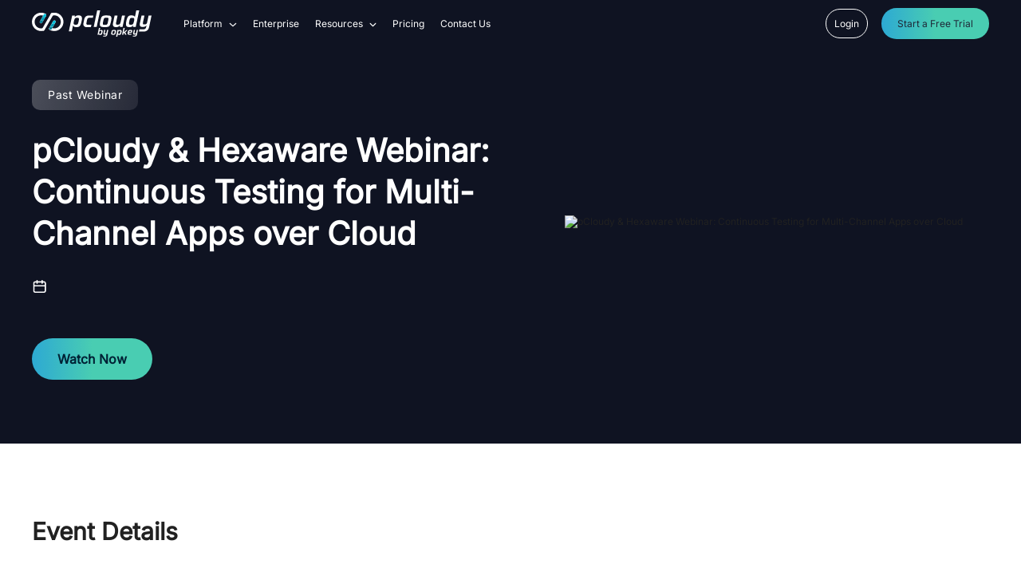

--- FILE ---
content_type: text/html; charset=UTF-8
request_url: https://www.pcloudy.com/webinar/pcloudy-hexaware-webinar-continuous-testing-for-multi-channel-apps-over-cloud/
body_size: 26224
content:
<!DOCTYPE html>
<html lang="en-US" prefix="og: https://ogp.me/ns#">
<head><meta charset="UTF-8"><script>if(navigator.userAgent.match(/MSIE|Internet Explorer/i)||navigator.userAgent.match(/Trident\/7\..*?rv:11/i)){var href=document.location.href;if(!href.match(/[?&]nowprocket/)){if(href.indexOf("?")==-1){if(href.indexOf("#")==-1){document.location.href=href+"?nowprocket=1"}else{document.location.href=href.replace("#","?nowprocket=1#")}}else{if(href.indexOf("#")==-1){document.location.href=href+"&nowprocket=1"}else{document.location.href=href.replace("#","&nowprocket=1#")}}}}</script><script>(()=>{class RocketLazyLoadScripts{constructor(){this.v="2.0.4",this.userEvents=["keydown","keyup","mousedown","mouseup","mousemove","mouseover","mouseout","touchmove","touchstart","touchend","touchcancel","wheel","click","dblclick","input"],this.attributeEvents=["onblur","onclick","oncontextmenu","ondblclick","onfocus","onmousedown","onmouseenter","onmouseleave","onmousemove","onmouseout","onmouseover","onmouseup","onmousewheel","onscroll","onsubmit"]}async t(){this.i(),this.o(),/iP(ad|hone)/.test(navigator.userAgent)&&this.h(),this.u(),this.l(this),this.m(),this.k(this),this.p(this),this._(),await Promise.all([this.R(),this.L()]),this.lastBreath=Date.now(),this.S(this),this.P(),this.D(),this.O(),this.M(),await this.C(this.delayedScripts.normal),await this.C(this.delayedScripts.defer),await this.C(this.delayedScripts.async),await this.T(),await this.F(),await this.j(),await this.A(),window.dispatchEvent(new Event("rocket-allScriptsLoaded")),this.everythingLoaded=!0,this.lastTouchEnd&&await new Promise(t=>setTimeout(t,500-Date.now()+this.lastTouchEnd)),this.I(),this.H(),this.U(),this.W()}i(){this.CSPIssue=sessionStorage.getItem("rocketCSPIssue"),document.addEventListener("securitypolicyviolation",t=>{this.CSPIssue||"script-src-elem"!==t.violatedDirective||"data"!==t.blockedURI||(this.CSPIssue=!0,sessionStorage.setItem("rocketCSPIssue",!0))},{isRocket:!0})}o(){window.addEventListener("pageshow",t=>{this.persisted=t.persisted,this.realWindowLoadedFired=!0},{isRocket:!0}),window.addEventListener("pagehide",()=>{this.onFirstUserAction=null},{isRocket:!0})}h(){let t;function e(e){t=e}window.addEventListener("touchstart",e,{isRocket:!0}),window.addEventListener("touchend",function i(o){o.changedTouches[0]&&t.changedTouches[0]&&Math.abs(o.changedTouches[0].pageX-t.changedTouches[0].pageX)<10&&Math.abs(o.changedTouches[0].pageY-t.changedTouches[0].pageY)<10&&o.timeStamp-t.timeStamp<200&&(window.removeEventListener("touchstart",e,{isRocket:!0}),window.removeEventListener("touchend",i,{isRocket:!0}),"INPUT"===o.target.tagName&&"text"===o.target.type||(o.target.dispatchEvent(new TouchEvent("touchend",{target:o.target,bubbles:!0})),o.target.dispatchEvent(new MouseEvent("mouseover",{target:o.target,bubbles:!0})),o.target.dispatchEvent(new PointerEvent("click",{target:o.target,bubbles:!0,cancelable:!0,detail:1,clientX:o.changedTouches[0].clientX,clientY:o.changedTouches[0].clientY})),event.preventDefault()))},{isRocket:!0})}q(t){this.userActionTriggered||("mousemove"!==t.type||this.firstMousemoveIgnored?"keyup"===t.type||"mouseover"===t.type||"mouseout"===t.type||(this.userActionTriggered=!0,this.onFirstUserAction&&this.onFirstUserAction()):this.firstMousemoveIgnored=!0),"click"===t.type&&t.preventDefault(),t.stopPropagation(),t.stopImmediatePropagation(),"touchstart"===this.lastEvent&&"touchend"===t.type&&(this.lastTouchEnd=Date.now()),"click"===t.type&&(this.lastTouchEnd=0),this.lastEvent=t.type,t.composedPath&&t.composedPath()[0].getRootNode()instanceof ShadowRoot&&(t.rocketTarget=t.composedPath()[0]),this.savedUserEvents.push(t)}u(){this.savedUserEvents=[],this.userEventHandler=this.q.bind(this),this.userEvents.forEach(t=>window.addEventListener(t,this.userEventHandler,{passive:!1,isRocket:!0})),document.addEventListener("visibilitychange",this.userEventHandler,{isRocket:!0})}U(){this.userEvents.forEach(t=>window.removeEventListener(t,this.userEventHandler,{passive:!1,isRocket:!0})),document.removeEventListener("visibilitychange",this.userEventHandler,{isRocket:!0}),this.savedUserEvents.forEach(t=>{(t.rocketTarget||t.target).dispatchEvent(new window[t.constructor.name](t.type,t))})}m(){const t="return false",e=Array.from(this.attributeEvents,t=>"data-rocket-"+t),i="["+this.attributeEvents.join("],[")+"]",o="[data-rocket-"+this.attributeEvents.join("],[data-rocket-")+"]",s=(e,i,o)=>{o&&o!==t&&(e.setAttribute("data-rocket-"+i,o),e["rocket"+i]=new Function("event",o),e.setAttribute(i,t))};new MutationObserver(t=>{for(const n of t)"attributes"===n.type&&(n.attributeName.startsWith("data-rocket-")||this.everythingLoaded?n.attributeName.startsWith("data-rocket-")&&this.everythingLoaded&&this.N(n.target,n.attributeName.substring(12)):s(n.target,n.attributeName,n.target.getAttribute(n.attributeName))),"childList"===n.type&&n.addedNodes.forEach(t=>{if(t.nodeType===Node.ELEMENT_NODE)if(this.everythingLoaded)for(const i of[t,...t.querySelectorAll(o)])for(const t of i.getAttributeNames())e.includes(t)&&this.N(i,t.substring(12));else for(const e of[t,...t.querySelectorAll(i)])for(const t of e.getAttributeNames())this.attributeEvents.includes(t)&&s(e,t,e.getAttribute(t))})}).observe(document,{subtree:!0,childList:!0,attributeFilter:[...this.attributeEvents,...e]})}I(){this.attributeEvents.forEach(t=>{document.querySelectorAll("[data-rocket-"+t+"]").forEach(e=>{this.N(e,t)})})}N(t,e){const i=t.getAttribute("data-rocket-"+e);i&&(t.setAttribute(e,i),t.removeAttribute("data-rocket-"+e))}k(t){Object.defineProperty(HTMLElement.prototype,"onclick",{get(){return this.rocketonclick||null},set(e){this.rocketonclick=e,this.setAttribute(t.everythingLoaded?"onclick":"data-rocket-onclick","this.rocketonclick(event)")}})}S(t){function e(e,i){let o=e[i];e[i]=null,Object.defineProperty(e,i,{get:()=>o,set(s){t.everythingLoaded?o=s:e["rocket"+i]=o=s}})}e(document,"onreadystatechange"),e(window,"onload"),e(window,"onpageshow");try{Object.defineProperty(document,"readyState",{get:()=>t.rocketReadyState,set(e){t.rocketReadyState=e},configurable:!0}),document.readyState="loading"}catch(t){console.log("WPRocket DJE readyState conflict, bypassing")}}l(t){this.originalAddEventListener=EventTarget.prototype.addEventListener,this.originalRemoveEventListener=EventTarget.prototype.removeEventListener,this.savedEventListeners=[],EventTarget.prototype.addEventListener=function(e,i,o){o&&o.isRocket||!t.B(e,this)&&!t.userEvents.includes(e)||t.B(e,this)&&!t.userActionTriggered||e.startsWith("rocket-")||t.everythingLoaded?t.originalAddEventListener.call(this,e,i,o):(t.savedEventListeners.push({target:this,remove:!1,type:e,func:i,options:o}),"mouseenter"!==e&&"mouseleave"!==e||t.originalAddEventListener.call(this,e,t.savedUserEvents.push,o))},EventTarget.prototype.removeEventListener=function(e,i,o){o&&o.isRocket||!t.B(e,this)&&!t.userEvents.includes(e)||t.B(e,this)&&!t.userActionTriggered||e.startsWith("rocket-")||t.everythingLoaded?t.originalRemoveEventListener.call(this,e,i,o):t.savedEventListeners.push({target:this,remove:!0,type:e,func:i,options:o})}}J(t,e){this.savedEventListeners=this.savedEventListeners.filter(i=>{let o=i.type,s=i.target||window;return e!==o||t!==s||(this.B(o,s)&&(i.type="rocket-"+o),this.$(i),!1)})}H(){EventTarget.prototype.addEventListener=this.originalAddEventListener,EventTarget.prototype.removeEventListener=this.originalRemoveEventListener,this.savedEventListeners.forEach(t=>this.$(t))}$(t){t.remove?this.originalRemoveEventListener.call(t.target,t.type,t.func,t.options):this.originalAddEventListener.call(t.target,t.type,t.func,t.options)}p(t){let e;function i(e){return t.everythingLoaded?e:e.split(" ").map(t=>"load"===t||t.startsWith("load.")?"rocket-jquery-load":t).join(" ")}function o(o){function s(e){const s=o.fn[e];o.fn[e]=o.fn.init.prototype[e]=function(){return this[0]===window&&t.userActionTriggered&&("string"==typeof arguments[0]||arguments[0]instanceof String?arguments[0]=i(arguments[0]):"object"==typeof arguments[0]&&Object.keys(arguments[0]).forEach(t=>{const e=arguments[0][t];delete arguments[0][t],arguments[0][i(t)]=e})),s.apply(this,arguments),this}}if(o&&o.fn&&!t.allJQueries.includes(o)){const e={DOMContentLoaded:[],"rocket-DOMContentLoaded":[]};for(const t in e)document.addEventListener(t,()=>{e[t].forEach(t=>t())},{isRocket:!0});o.fn.ready=o.fn.init.prototype.ready=function(i){function s(){parseInt(o.fn.jquery)>2?setTimeout(()=>i.bind(document)(o)):i.bind(document)(o)}return"function"==typeof i&&(t.realDomReadyFired?!t.userActionTriggered||t.fauxDomReadyFired?s():e["rocket-DOMContentLoaded"].push(s):e.DOMContentLoaded.push(s)),o([])},s("on"),s("one"),s("off"),t.allJQueries.push(o)}e=o}t.allJQueries=[],o(window.jQuery),Object.defineProperty(window,"jQuery",{get:()=>e,set(t){o(t)}})}P(){const t=new Map;document.write=document.writeln=function(e){const i=document.currentScript,o=document.createRange(),s=i.parentElement;let n=t.get(i);void 0===n&&(n=i.nextSibling,t.set(i,n));const c=document.createDocumentFragment();o.setStart(c,0),c.appendChild(o.createContextualFragment(e)),s.insertBefore(c,n)}}async R(){return new Promise(t=>{this.userActionTriggered?t():this.onFirstUserAction=t})}async L(){return new Promise(t=>{document.addEventListener("DOMContentLoaded",()=>{this.realDomReadyFired=!0,t()},{isRocket:!0})})}async j(){return this.realWindowLoadedFired?Promise.resolve():new Promise(t=>{window.addEventListener("load",t,{isRocket:!0})})}M(){this.pendingScripts=[];this.scriptsMutationObserver=new MutationObserver(t=>{for(const e of t)e.addedNodes.forEach(t=>{"SCRIPT"!==t.tagName||t.noModule||t.isWPRocket||this.pendingScripts.push({script:t,promise:new Promise(e=>{const i=()=>{const i=this.pendingScripts.findIndex(e=>e.script===t);i>=0&&this.pendingScripts.splice(i,1),e()};t.addEventListener("load",i,{isRocket:!0}),t.addEventListener("error",i,{isRocket:!0}),setTimeout(i,1e3)})})})}),this.scriptsMutationObserver.observe(document,{childList:!0,subtree:!0})}async F(){await this.X(),this.pendingScripts.length?(await this.pendingScripts[0].promise,await this.F()):this.scriptsMutationObserver.disconnect()}D(){this.delayedScripts={normal:[],async:[],defer:[]},document.querySelectorAll("script[type$=rocketlazyloadscript]").forEach(t=>{t.hasAttribute("data-rocket-src")?t.hasAttribute("async")&&!1!==t.async?this.delayedScripts.async.push(t):t.hasAttribute("defer")&&!1!==t.defer||"module"===t.getAttribute("data-rocket-type")?this.delayedScripts.defer.push(t):this.delayedScripts.normal.push(t):this.delayedScripts.normal.push(t)})}async _(){await this.L();let t=[];document.querySelectorAll("script[type$=rocketlazyloadscript][data-rocket-src]").forEach(e=>{let i=e.getAttribute("data-rocket-src");if(i&&!i.startsWith("data:")){i.startsWith("//")&&(i=location.protocol+i);try{const o=new URL(i).origin;o!==location.origin&&t.push({src:o,crossOrigin:e.crossOrigin||"module"===e.getAttribute("data-rocket-type")})}catch(t){}}}),t=[...new Map(t.map(t=>[JSON.stringify(t),t])).values()],this.Y(t,"preconnect")}async G(t){if(await this.K(),!0!==t.noModule||!("noModule"in HTMLScriptElement.prototype))return new Promise(e=>{let i;function o(){(i||t).setAttribute("data-rocket-status","executed"),e()}try{if(navigator.userAgent.includes("Firefox/")||""===navigator.vendor||this.CSPIssue)i=document.createElement("script"),[...t.attributes].forEach(t=>{let e=t.nodeName;"type"!==e&&("data-rocket-type"===e&&(e="type"),"data-rocket-src"===e&&(e="src"),i.setAttribute(e,t.nodeValue))}),t.text&&(i.text=t.text),t.nonce&&(i.nonce=t.nonce),i.hasAttribute("src")?(i.addEventListener("load",o,{isRocket:!0}),i.addEventListener("error",()=>{i.setAttribute("data-rocket-status","failed-network"),e()},{isRocket:!0}),setTimeout(()=>{i.isConnected||e()},1)):(i.text=t.text,o()),i.isWPRocket=!0,t.parentNode.replaceChild(i,t);else{const i=t.getAttribute("data-rocket-type"),s=t.getAttribute("data-rocket-src");i?(t.type=i,t.removeAttribute("data-rocket-type")):t.removeAttribute("type"),t.addEventListener("load",o,{isRocket:!0}),t.addEventListener("error",i=>{this.CSPIssue&&i.target.src.startsWith("data:")?(console.log("WPRocket: CSP fallback activated"),t.removeAttribute("src"),this.G(t).then(e)):(t.setAttribute("data-rocket-status","failed-network"),e())},{isRocket:!0}),s?(t.fetchPriority="high",t.removeAttribute("data-rocket-src"),t.src=s):t.src="data:text/javascript;base64,"+window.btoa(unescape(encodeURIComponent(t.text)))}}catch(i){t.setAttribute("data-rocket-status","failed-transform"),e()}});t.setAttribute("data-rocket-status","skipped")}async C(t){const e=t.shift();return e?(e.isConnected&&await this.G(e),this.C(t)):Promise.resolve()}O(){this.Y([...this.delayedScripts.normal,...this.delayedScripts.defer,...this.delayedScripts.async],"preload")}Y(t,e){this.trash=this.trash||[];let i=!0;var o=document.createDocumentFragment();t.forEach(t=>{const s=t.getAttribute&&t.getAttribute("data-rocket-src")||t.src;if(s&&!s.startsWith("data:")){const n=document.createElement("link");n.href=s,n.rel=e,"preconnect"!==e&&(n.as="script",n.fetchPriority=i?"high":"low"),t.getAttribute&&"module"===t.getAttribute("data-rocket-type")&&(n.crossOrigin=!0),t.crossOrigin&&(n.crossOrigin=t.crossOrigin),t.integrity&&(n.integrity=t.integrity),t.nonce&&(n.nonce=t.nonce),o.appendChild(n),this.trash.push(n),i=!1}}),document.head.appendChild(o)}W(){this.trash.forEach(t=>t.remove())}async T(){try{document.readyState="interactive"}catch(t){}this.fauxDomReadyFired=!0;try{await this.K(),this.J(document,"readystatechange"),document.dispatchEvent(new Event("rocket-readystatechange")),await this.K(),document.rocketonreadystatechange&&document.rocketonreadystatechange(),await this.K(),this.J(document,"DOMContentLoaded"),document.dispatchEvent(new Event("rocket-DOMContentLoaded")),await this.K(),this.J(window,"DOMContentLoaded"),window.dispatchEvent(new Event("rocket-DOMContentLoaded"))}catch(t){console.error(t)}}async A(){try{document.readyState="complete"}catch(t){}try{await this.K(),this.J(document,"readystatechange"),document.dispatchEvent(new Event("rocket-readystatechange")),await this.K(),document.rocketonreadystatechange&&document.rocketonreadystatechange(),await this.K(),this.J(window,"load"),window.dispatchEvent(new Event("rocket-load")),await this.K(),window.rocketonload&&window.rocketonload(),await this.K(),this.allJQueries.forEach(t=>t(window).trigger("rocket-jquery-load")),await this.K(),this.J(window,"pageshow");const t=new Event("rocket-pageshow");t.persisted=this.persisted,window.dispatchEvent(t),await this.K(),window.rocketonpageshow&&window.rocketonpageshow({persisted:this.persisted})}catch(t){console.error(t)}}async K(){Date.now()-this.lastBreath>45&&(await this.X(),this.lastBreath=Date.now())}async X(){return document.hidden?new Promise(t=>setTimeout(t)):new Promise(t=>requestAnimationFrame(t))}B(t,e){return e===document&&"readystatechange"===t||(e===document&&"DOMContentLoaded"===t||(e===window&&"DOMContentLoaded"===t||(e===window&&"load"===t||e===window&&"pageshow"===t)))}static run(){(new RocketLazyLoadScripts).t()}}RocketLazyLoadScripts.run()})();</script>
  	
  	<meta name="viewport" content="width=device-width, initial-scale=1">
	<meta name="google-site-verification" content="TabXFTJ7k1zESDZTh-ipspknvipQ4scnRKF40BgPVOE" />
	  <!-- Preconnects and DNS Prefetch -->
	<link rel="preconnect" href="https://fonts.googleapis.com">
	<link rel="preconnect" href="https://fonts.gstatic.com" crossorigin>
		<link rel="preconnect" href="https://static.zohocdn.com" crossorigin>
	<link rel="dns-prefetch" href="https://fonts.googleapis.com">
	<link rel="dns-prefetch" href="https://fonts.gstatic.com">
    <link rel="profile" href="https://gmpg.org/xfn/11"> 
	<link rel="preconnect" href="https://fonts.gstatic.com" crossorigin>
	
	
	<noscript></noscript>
	<link data-minify="1" rel="stylesheet" type="text/css" href="https://www.pcloudy.com/wp-content/cache/min/1/wp-content/themes/Pcloudy_2022/assets/css/global.css?ver=1769170957">
  
  	<style>img:is([sizes="auto" i], [sizes^="auto," i]) { contain-intrinsic-size: 3000px 1500px }</style>
	
<!-- Search Engine Optimization by Rank Math PRO - https://rankmath.com/ -->
<title>pCloudy &amp; Hexaware Webinar: Continuous Testing for Multi-Channel Apps over Cloud</title>
<link data-rocket-preload as="style" data-wpr-hosted-gf-parameters="family=Inter&display=swap" href="https://www.pcloudy.com/wp-content/cache/fonts/1/google-fonts/css/f/5/f/0de0276ccc6226cefb297fbaf4184.css" rel="preload">
<link data-wpr-hosted-gf-parameters="family=Inter&display=swap" href="https://www.pcloudy.com/wp-content/cache/fonts/1/google-fonts/css/f/5/f/0de0276ccc6226cefb297fbaf4184.css" media="print" onload="this.media=&#039;all&#039;" rel="stylesheet">
<noscript data-wpr-hosted-gf-parameters=""><link rel="stylesheet" href="https://fonts.googleapis.com/css2?family=Inter&#038;display=swap"></noscript>
<meta name="description" content="Continuous Testing for Multi-Channel Apps over Cloud"/>
<meta name="robots" content="follow, index, max-snippet:-1, max-video-preview:-1, max-image-preview:large"/>
<link rel="canonical" href="https://www.pcloudy.com/webinar/pcloudy-hexaware-webinar-continuous-testing-for-multi-channel-apps-over-cloud/" />
<meta property="og:locale" content="en_US" />
<meta property="og:type" content="article" />
<meta property="og:title" content="pCloudy &amp; Hexaware Webinar: Continuous Testing for Multi-Channel Apps over Cloud" />
<meta property="og:description" content="Continuous Testing for Multi-Channel Apps over Cloud" />
<meta property="og:url" content="https://www.pcloudy.com/webinar/pcloudy-hexaware-webinar-continuous-testing-for-multi-channel-apps-over-cloud/" />
<meta property="og:site_name" content="Digital Experience Testing" />
<meta property="article:section" content="Webinar" />
<meta property="og:updated_time" content="2023-07-03T18:29:01+05:30" />
<meta name="twitter:card" content="summary_large_image" />
<meta name="twitter:title" content="pCloudy &amp; Hexaware Webinar: Continuous Testing for Multi-Channel Apps over Cloud" />
<meta name="twitter:description" content="Continuous Testing for Multi-Channel Apps over Cloud" />
<script type="application/ld+json" class="rank-math-schema-pro">{"@context":"https://schema.org","@graph":[{"@type":"BreadcrumbList","@id":"https://www.pcloudy.com/webinar/pcloudy-hexaware-webinar-continuous-testing-for-multi-channel-apps-over-cloud/#breadcrumb","itemListElement":[{"@type":"ListItem","position":"1","item":{"@id":"https://www.pcloudy.com","name":"Home"}},{"@type":"ListItem","position":"2","item":{"@id":"https://www.pcloudy.com/webinar/pcloudy-hexaware-webinar-continuous-testing-for-multi-channel-apps-over-cloud/","name":"pCloudy &#038; Hexaware Webinar: Continuous Testing for Multi-Channel Apps over Cloud"}}]}]}</script>
<!-- /Rank Math WordPress SEO plugin -->

<link href='https://fonts.gstatic.com' crossorigin rel='preconnect' />
<link rel='stylesheet' id='wp-block-library-css' href='https://www.pcloudy.com/wp-includes/css/dist/block-library/style.min.css?ver=6.8.3' media='all' />
<style id='classic-theme-styles-inline-css'>
/*! This file is auto-generated */
.wp-block-button__link{color:#fff;background-color:#32373c;border-radius:9999px;box-shadow:none;text-decoration:none;padding:calc(.667em + 2px) calc(1.333em + 2px);font-size:1.125em}.wp-block-file__button{background:#32373c;color:#fff;text-decoration:none}
</style>
<link data-minify="1" rel='stylesheet' id='mpp_gutenberg-css' href='https://www.pcloudy.com/wp-content/cache/min/1/wp-content/plugins/metronet-profile-picture/dist/blocks.style.build.css?ver=1769170957' media='all' />
<style id='global-styles-inline-css'>
:root{--wp--preset--aspect-ratio--square: 1;--wp--preset--aspect-ratio--4-3: 4/3;--wp--preset--aspect-ratio--3-4: 3/4;--wp--preset--aspect-ratio--3-2: 3/2;--wp--preset--aspect-ratio--2-3: 2/3;--wp--preset--aspect-ratio--16-9: 16/9;--wp--preset--aspect-ratio--9-16: 9/16;--wp--preset--color--black: #000000;--wp--preset--color--cyan-bluish-gray: #abb8c3;--wp--preset--color--white: #ffffff;--wp--preset--color--pale-pink: #f78da7;--wp--preset--color--vivid-red: #cf2e2e;--wp--preset--color--luminous-vivid-orange: #ff6900;--wp--preset--color--luminous-vivid-amber: #fcb900;--wp--preset--color--light-green-cyan: #7bdcb5;--wp--preset--color--vivid-green-cyan: #00d084;--wp--preset--color--pale-cyan-blue: #8ed1fc;--wp--preset--color--vivid-cyan-blue: #0693e3;--wp--preset--color--vivid-purple: #9b51e0;--wp--preset--gradient--vivid-cyan-blue-to-vivid-purple: linear-gradient(135deg,rgba(6,147,227,1) 0%,rgb(155,81,224) 100%);--wp--preset--gradient--light-green-cyan-to-vivid-green-cyan: linear-gradient(135deg,rgb(122,220,180) 0%,rgb(0,208,130) 100%);--wp--preset--gradient--luminous-vivid-amber-to-luminous-vivid-orange: linear-gradient(135deg,rgba(252,185,0,1) 0%,rgba(255,105,0,1) 100%);--wp--preset--gradient--luminous-vivid-orange-to-vivid-red: linear-gradient(135deg,rgba(255,105,0,1) 0%,rgb(207,46,46) 100%);--wp--preset--gradient--very-light-gray-to-cyan-bluish-gray: linear-gradient(135deg,rgb(238,238,238) 0%,rgb(169,184,195) 100%);--wp--preset--gradient--cool-to-warm-spectrum: linear-gradient(135deg,rgb(74,234,220) 0%,rgb(151,120,209) 20%,rgb(207,42,186) 40%,rgb(238,44,130) 60%,rgb(251,105,98) 80%,rgb(254,248,76) 100%);--wp--preset--gradient--blush-light-purple: linear-gradient(135deg,rgb(255,206,236) 0%,rgb(152,150,240) 100%);--wp--preset--gradient--blush-bordeaux: linear-gradient(135deg,rgb(254,205,165) 0%,rgb(254,45,45) 50%,rgb(107,0,62) 100%);--wp--preset--gradient--luminous-dusk: linear-gradient(135deg,rgb(255,203,112) 0%,rgb(199,81,192) 50%,rgb(65,88,208) 100%);--wp--preset--gradient--pale-ocean: linear-gradient(135deg,rgb(255,245,203) 0%,rgb(182,227,212) 50%,rgb(51,167,181) 100%);--wp--preset--gradient--electric-grass: linear-gradient(135deg,rgb(202,248,128) 0%,rgb(113,206,126) 100%);--wp--preset--gradient--midnight: linear-gradient(135deg,rgb(2,3,129) 0%,rgb(40,116,252) 100%);--wp--preset--font-size--small: 13px;--wp--preset--font-size--medium: 20px;--wp--preset--font-size--large: 36px;--wp--preset--font-size--x-large: 42px;--wp--preset--spacing--20: 0.44rem;--wp--preset--spacing--30: 0.67rem;--wp--preset--spacing--40: 1rem;--wp--preset--spacing--50: 1.5rem;--wp--preset--spacing--60: 2.25rem;--wp--preset--spacing--70: 3.38rem;--wp--preset--spacing--80: 5.06rem;--wp--preset--shadow--natural: 6px 6px 9px rgba(0, 0, 0, 0.2);--wp--preset--shadow--deep: 12px 12px 50px rgba(0, 0, 0, 0.4);--wp--preset--shadow--sharp: 6px 6px 0px rgba(0, 0, 0, 0.2);--wp--preset--shadow--outlined: 6px 6px 0px -3px rgba(255, 255, 255, 1), 6px 6px rgba(0, 0, 0, 1);--wp--preset--shadow--crisp: 6px 6px 0px rgba(0, 0, 0, 1);}:where(.is-layout-flex){gap: 0.5em;}:where(.is-layout-grid){gap: 0.5em;}body .is-layout-flex{display: flex;}.is-layout-flex{flex-wrap: wrap;align-items: center;}.is-layout-flex > :is(*, div){margin: 0;}body .is-layout-grid{display: grid;}.is-layout-grid > :is(*, div){margin: 0;}:where(.wp-block-columns.is-layout-flex){gap: 2em;}:where(.wp-block-columns.is-layout-grid){gap: 2em;}:where(.wp-block-post-template.is-layout-flex){gap: 1.25em;}:where(.wp-block-post-template.is-layout-grid){gap: 1.25em;}.has-black-color{color: var(--wp--preset--color--black) !important;}.has-cyan-bluish-gray-color{color: var(--wp--preset--color--cyan-bluish-gray) !important;}.has-white-color{color: var(--wp--preset--color--white) !important;}.has-pale-pink-color{color: var(--wp--preset--color--pale-pink) !important;}.has-vivid-red-color{color: var(--wp--preset--color--vivid-red) !important;}.has-luminous-vivid-orange-color{color: var(--wp--preset--color--luminous-vivid-orange) !important;}.has-luminous-vivid-amber-color{color: var(--wp--preset--color--luminous-vivid-amber) !important;}.has-light-green-cyan-color{color: var(--wp--preset--color--light-green-cyan) !important;}.has-vivid-green-cyan-color{color: var(--wp--preset--color--vivid-green-cyan) !important;}.has-pale-cyan-blue-color{color: var(--wp--preset--color--pale-cyan-blue) !important;}.has-vivid-cyan-blue-color{color: var(--wp--preset--color--vivid-cyan-blue) !important;}.has-vivid-purple-color{color: var(--wp--preset--color--vivid-purple) !important;}.has-black-background-color{background-color: var(--wp--preset--color--black) !important;}.has-cyan-bluish-gray-background-color{background-color: var(--wp--preset--color--cyan-bluish-gray) !important;}.has-white-background-color{background-color: var(--wp--preset--color--white) !important;}.has-pale-pink-background-color{background-color: var(--wp--preset--color--pale-pink) !important;}.has-vivid-red-background-color{background-color: var(--wp--preset--color--vivid-red) !important;}.has-luminous-vivid-orange-background-color{background-color: var(--wp--preset--color--luminous-vivid-orange) !important;}.has-luminous-vivid-amber-background-color{background-color: var(--wp--preset--color--luminous-vivid-amber) !important;}.has-light-green-cyan-background-color{background-color: var(--wp--preset--color--light-green-cyan) !important;}.has-vivid-green-cyan-background-color{background-color: var(--wp--preset--color--vivid-green-cyan) !important;}.has-pale-cyan-blue-background-color{background-color: var(--wp--preset--color--pale-cyan-blue) !important;}.has-vivid-cyan-blue-background-color{background-color: var(--wp--preset--color--vivid-cyan-blue) !important;}.has-vivid-purple-background-color{background-color: var(--wp--preset--color--vivid-purple) !important;}.has-black-border-color{border-color: var(--wp--preset--color--black) !important;}.has-cyan-bluish-gray-border-color{border-color: var(--wp--preset--color--cyan-bluish-gray) !important;}.has-white-border-color{border-color: var(--wp--preset--color--white) !important;}.has-pale-pink-border-color{border-color: var(--wp--preset--color--pale-pink) !important;}.has-vivid-red-border-color{border-color: var(--wp--preset--color--vivid-red) !important;}.has-luminous-vivid-orange-border-color{border-color: var(--wp--preset--color--luminous-vivid-orange) !important;}.has-luminous-vivid-amber-border-color{border-color: var(--wp--preset--color--luminous-vivid-amber) !important;}.has-light-green-cyan-border-color{border-color: var(--wp--preset--color--light-green-cyan) !important;}.has-vivid-green-cyan-border-color{border-color: var(--wp--preset--color--vivid-green-cyan) !important;}.has-pale-cyan-blue-border-color{border-color: var(--wp--preset--color--pale-cyan-blue) !important;}.has-vivid-cyan-blue-border-color{border-color: var(--wp--preset--color--vivid-cyan-blue) !important;}.has-vivid-purple-border-color{border-color: var(--wp--preset--color--vivid-purple) !important;}.has-vivid-cyan-blue-to-vivid-purple-gradient-background{background: var(--wp--preset--gradient--vivid-cyan-blue-to-vivid-purple) !important;}.has-light-green-cyan-to-vivid-green-cyan-gradient-background{background: var(--wp--preset--gradient--light-green-cyan-to-vivid-green-cyan) !important;}.has-luminous-vivid-amber-to-luminous-vivid-orange-gradient-background{background: var(--wp--preset--gradient--luminous-vivid-amber-to-luminous-vivid-orange) !important;}.has-luminous-vivid-orange-to-vivid-red-gradient-background{background: var(--wp--preset--gradient--luminous-vivid-orange-to-vivid-red) !important;}.has-very-light-gray-to-cyan-bluish-gray-gradient-background{background: var(--wp--preset--gradient--very-light-gray-to-cyan-bluish-gray) !important;}.has-cool-to-warm-spectrum-gradient-background{background: var(--wp--preset--gradient--cool-to-warm-spectrum) !important;}.has-blush-light-purple-gradient-background{background: var(--wp--preset--gradient--blush-light-purple) !important;}.has-blush-bordeaux-gradient-background{background: var(--wp--preset--gradient--blush-bordeaux) !important;}.has-luminous-dusk-gradient-background{background: var(--wp--preset--gradient--luminous-dusk) !important;}.has-pale-ocean-gradient-background{background: var(--wp--preset--gradient--pale-ocean) !important;}.has-electric-grass-gradient-background{background: var(--wp--preset--gradient--electric-grass) !important;}.has-midnight-gradient-background{background: var(--wp--preset--gradient--midnight) !important;}.has-small-font-size{font-size: var(--wp--preset--font-size--small) !important;}.has-medium-font-size{font-size: var(--wp--preset--font-size--medium) !important;}.has-large-font-size{font-size: var(--wp--preset--font-size--large) !important;}.has-x-large-font-size{font-size: var(--wp--preset--font-size--x-large) !important;}
:where(.wp-block-post-template.is-layout-flex){gap: 1.25em;}:where(.wp-block-post-template.is-layout-grid){gap: 1.25em;}
:where(.wp-block-columns.is-layout-flex){gap: 2em;}:where(.wp-block-columns.is-layout-grid){gap: 2em;}
:root :where(.wp-block-pullquote){font-size: 1.5em;line-height: 1.6;}
</style>
<link data-minify="1" rel='stylesheet' id='pcloudy_latest-style-css' href='https://www.pcloudy.com/wp-content/cache/min/1/wp-content/themes/Pcloudy_2022/style.css?ver=1769170957' media='all' />
<link data-minify="1" rel='stylesheet' id='bootstrap-css' href='https://www.pcloudy.com/wp-content/cache/min/1/wp-content/themes/Pcloudy_2022/assets/css/bootstrap.css?ver=1769170957' media='all' />
<link data-minify="1" rel='stylesheet' id='global-css' href='https://www.pcloudy.com/wp-content/cache/min/1/wp-content/themes/Pcloudy_2022/assets/css/global.css?ver=1769170957' media='all' />
<link data-minify="1" rel='stylesheet' id='home-style-css' href='https://www.pcloudy.com/wp-content/cache/min/1/wp-content/themes/Pcloudy_2022/assets/css/index.css?ver=1769170957' media='all' />
<link rel='stylesheet' id='owl.carousel-css' href='https://www.pcloudy.com/wp-content/themes/Pcloudy_2022/assets/css/owl.carousel.min.css?ver=10.1.10' media='all' />
<link data-minify="1" rel='stylesheet' id='static-css' href='https://www.pcloudy.com/wp-content/cache/min/1/wp-content/themes/Pcloudy_2022/assets/css/static.css?ver=1769170957' media='all' />
<link data-minify="1" rel='stylesheet' id='blog_detail-css' href='https://www.pcloudy.com/wp-content/cache/min/1/wp-content/themes/Pcloudy_2022/assets/css/blog_detail.css?ver=1769170985' media='all' />
<script type="rocketlazyloadscript" data-rocket-src="https://www.pcloudy.com/wp-includes/js/jquery/jquery.min.js?ver=3.7.1" id="jquery-core-js" data-rocket-defer defer></script>
<script type="rocketlazyloadscript" data-rocket-src="https://www.pcloudy.com/wp-includes/js/jquery/jquery-migrate.min.js?ver=3.4.1" id="jquery-migrate-js" data-rocket-defer defer></script>
<script type="rocketlazyloadscript" data-minify="1" data-rocket-src="https://www.pcloudy.com/wp-content/cache/min/1/wp-content/themes/Pcloudy_2022/assets/js/tab.js?ver=1769170957" id="tab.js-js" data-rocket-defer defer></script>
<link rel="https://api.w.org/" href="https://www.pcloudy.com/wp-json/" /><link rel="alternate" title="JSON" type="application/json" href="https://www.pcloudy.com/wp-json/wp/v2/webinar/15145" /><link rel="EditURI" type="application/rsd+xml" title="RSD" href="https://www.pcloudy.com/xmlrpc.php?rsd" />
<meta name="generator" content="WordPress 6.8.3" />
<link rel='shortlink' href='https://www.pcloudy.com/?p=15145' />
<link rel="alternate" title="oEmbed (JSON)" type="application/json+oembed" href="https://www.pcloudy.com/wp-json/oembed/1.0/embed?url=https%3A%2F%2Fwww.pcloudy.com%2Fwebinar%2Fpcloudy-hexaware-webinar-continuous-testing-for-multi-channel-apps-over-cloud%2F" />
<link rel="alternate" title="oEmbed (XML)" type="text/xml+oembed" href="https://www.pcloudy.com/wp-json/oembed/1.0/embed?url=https%3A%2F%2Fwww.pcloudy.com%2Fwebinar%2Fpcloudy-hexaware-webinar-continuous-testing-for-multi-channel-apps-over-cloud%2F&#038;format=xml" />
<link rel="apple-touch-icon" sizes="180x180" href="/wp-content/uploads/fbrfg/apple-touch-icon.png">
<link rel="icon" type="image/png" sizes="32x32" href="/wp-content/uploads/fbrfg/favicon-32x32.png">
<link rel="icon" type="image/png" sizes="16x16" href="/wp-content/uploads/fbrfg/favicon-16x16.png">
<link rel="manifest" href="/wp-content/uploads/fbrfg/site.webmanifest">
<link rel="mask-icon" href="/wp-content/uploads/fbrfg/safari-pinned-tab.svg" color="#5bbad5">
<link rel="shortcut icon" href="/wp-content/uploads/fbrfg/favicon.ico">
<meta name="msapplication-TileColor" content="#da532c">
<meta name="msapplication-config" content="/wp-content/uploads/fbrfg/browserconfig.xml">
<meta name="theme-color" content="#ffffff">		<style type="text/css">
					.site-title,
			.site-description {
				position: absolute;
				clip: rect(1px, 1px, 1px, 1px);
				}
					</style>
				<style id="wp-custom-css">
			@media (max-width: 1280px) {
    section.pick_Features_sec .container {
        max-width: 1140px;
    }
}
.integrations_txt span,.integrations_txt p,.integrations_txt ul li {
    font-family: Inter;
    font-size: 1.6rem !important;
    line-height: 200%;
    font-weight: 500;
}
.post-template-default.single.single-post .blog-list {
    margin-top: 8rem;
}
#ez-toc-container a:visited
{
	color:#194250;
}
ul.ez-toc-list {
    padding-top: 2rem !important;
}
.ez-toc-title {
    color: #2D6071;
    font-size: 2.6rem !important;
    font-weight: 700;
    margin-bottom: 2.9rem;
    line-height: 150%;
    /* padding-bottom: 2rem !important; */
}
#ez-toc-container {
    border: 0px;
    border-left: 4px solid;
    border-image: linear-gradient(to bottom, #2DA9D3 0%, #49CDB2 100%);
    border-image-slice: 1;
    color: white;
    margin: auto;
    text-decoration: none;
    border-width: 8px;
    border-radius: 10px;
    clip-path: inset(0 round 10px);
    padding: 3rem;
	margin-bottom:3rem;
}
#ez-toc-container a {
    color: #444;
    box-shadow: none;
    text-decoration: none;
    text-shadow: none;
    display: inline-flex;
    align-items: stretch;
    flex-wrap: nowrap;
    font-size: 1.6rem;
    color: #212121;
    /* font-size: 1.5rem; */
    line-height: 200%;
    font-weight: 400;
    padding-bottom: 10px;
}
.devicestab-img img {
    width: 755px;
    height: auto !important;
}
.archive.tax-usecase main#primary {
    padding: 0rem 8rem;
}
.archive.tax-usecase header.page-header {
    margin-bottom: 2rem;
}
.archive.tax-usecase p,.archive .tax-usecase ul li
{
	font-size:1.4rem;
	line-height:25px;
}
.archive.tax-usecase h3 {
    font-size: 2.4rem;
    font-weight: bold;
    margin: 1.5rem 0rem;
}
.archive.tax-usecase img
{
	margin:1rem 0rem;
}
.top-bar-text
{
	color:#A9E4EF;font-size: 1.8rem;
}
.page.page-id-29670 header.entry-header{
	display:none;
}
@media (max-width: 1280px) {
	.top-bar-text
{
font-size: 1.3rem;
}
}
.page-template-template-landingpage-newone-form header.site-header
{
	position: initial;
}
body.page-template-default header {
    background: #194250;
}
body.page-template.page-template-template-pricing.page-template-template-pricing-php.page.page-id-406.logged-in.admin-bar.elementor-default.elementor-kit-22755.customize-support.dialog-body.dialog-buttons-body.dialog-container.dialog-buttons-container.go1432718904 {
    overflow-y: auto;
}
body.go1432718904 {
    overflow-y: visible !important;
}
div#hs-web-interactives-top-anchor
{
	display:none;
}
#hubspot-messages-iframe-container
{
	z-index:2147483647 !important
}

.calendly-close-overlay
{
	display:none;
}

.talkTo_us-bg
{
	    min-height: 600px;
}
.submitted-message.hs-main-font-element p {
    display: none !important;
}
.hs-form-iframe.submitted-message p
{
	display:none !important;
}

/**Sitemap end**/
.single-webinar.postid-22499 .nowTry_a {
  margin-top: 10px;
}
.postid-22401 .content_devloper
{
	display:none;
}
.postid-22401 .nowTry_a {
  margin-top: 8px;
}
.postid-22293 header.sticky-nav-bar
{
	position:initial;
}

.single-webinar.postid-22259 .leaders-grid_details1 {
  margin-bottom: 50px !important;
}
.leaders-grid_details_info_top2 {
  display: flex;
}
.leaders-grid_details_info_top2 .line-height-new img {
  margin-top: 0px !important;
  margin-left: 10px;
}

main.webinarContent {
    background: #f5f5f5;
    padding: 30px 30px 20px;
    border-radius: 10px;
    width: 80%;
    margin: auto;
    margin-bottom: 70px;
    margin-top: 70px;
}
main.webinarContent div.series_container {
    margin-bottom: 64px;
    display: inline-block;
}
.series_title_heading {
    font-size: 13px;
    line-height: normal;
    color: #fff;
    font-weight: 600;
    padding: 3px 20px 4px;
    background: #0d0a59;
    display: inline-block;
    border-radius: 25px;
    margin-right: 15px;
    margin-bottom: 7px;
    text-transform: uppercase;
}
main.webinarContent .series_info_container {
    width: 35%;
    float: right;
}
.covrage_report h4
{
	margin-bottom:15px;
}
.single-whitepaper h2
{
	margin: 20px 0px 0px 0px;
font-size: 28px;
}
	/**list-style: disc;**/
	/**margin-left:10px;**/
main.webinarContent .speaker_info_container {
    flex: 1 1 30ch;
    display: -webkit-inline-box;
    align-items: center;
}
main.webinarContent .speaker_photo {
    max-width: 54px;
    border-radius: 30px;
    height: auto;
    flex: 1 1 0;
}
main.webinarContent .series_speaker_info p {
    font-weight: 600;
    font-size: 16px;
    margin-top: 0;
}
main.webinarContent .speaker_name {
    margin-bottom: 0;
    margin-top: 6px !important;
    font-size: 16px;
    font-weight: 600;
    color: #00008b;
    text-transform: uppercase;
    font-weight: 700 !important;
}
main.webinarContent .series_speaker_info p {
    font-weight: 600;
    font-size: 16px;
    margin-top: 0;
}


main.webinarContent .speaker_desgn {
    margin-top: 0;
    font-size: 12px !important;
    font-weight: 100;
    text-transform: uppercase;
    color: #000;
    font-weight: 400 !important;
}
.series_title {
    font-size: 16px;
    margin-top: 6px;
    margin-bottom: 4px;
    text-transform: uppercase;
    color: #0d0a59;
    font-weight: 700;
}
.webinar_date {
    margin-bottom: 0;
    margin-top: 2px;
    font-size: 16px;
    font-weight: 700 !important;
}
.series_button {
    margin-bottom: 0;
    padding: 10px 20px;
    margin-top: 6px !important;
    position: absolute;
    background-color: #0d0a59;
    --text-opacity: 1;
    font-weight: 600;
    border-radius: 1rem;
    box-shadow: 0 1rem 3rem rgb(0 0 0 / 18%) !important;
    color: #fff !important;
    text-decoration: none;
}
main.webinarContent .webinar_content {
    float: left;
    width: 60%;
}
main.webinarContent .learning_series_desc {
    font-size: 15px;
    line-height: 1.6;
}
main.webinarContent ul li {
    color: #2e2e2e;
    list-style: none;
    font-size: 14px;
}
main.webinarContent ul li:before {
    color: blue;
    content: "\25AA";
    font-size: 1.5em;
    padding-right: 0.25em;
    position: relative;
    top: 0.1em;
}
main.webinarContent div.series_container {
    margin-bottom: 64px;
    display: inline-block;
}
.series_title_heading {
    font-size: 13px;
    line-height: normal;
    color: #fff;
    font-weight: 600;
    padding: 3px 20px 4px;
    background: #0d0a59;
    display: inline-block;
    border-radius: 25px;
    margin-right: 15px;
    margin-bottom: 7px;
    text-transform: uppercase;
}
main.webinarContent .learning_series_title {
    font-size: 20px;
    color: #333;
    margin-top: 2px;
	margin-bottom:15px;
}
main.webinarContent .series_info_container {
    width: 35%;
    float: right;
}
main.webinarContent .series_speaker_info p {
    font-weight: 600;
    font-size: 16px;
    margin-top: 0;
}
.series_speaker_info>.series_title {
    display: none;
}

.series_title {
    font-size: 16px;
    margin-top: 6px;
    margin-bottom: 4px;
    text-transform: uppercase;
    color: #2195f3;
    font-weight: 700;
}
main.webinarContent .speaker_photo {
    max-width: 54px;
    border-radius: 30px;
    height: auto;
    flex: 1 1 0;
}
.series_title {
	color: #0d0a59 !important;
}
img.lightbox-false.lazy-loaded {
    width: auto !important;
    margin-bottom: 20px;
}

element.style {
}
.card-thumb.w-full.overflow-y-hidden.h-56 img.h-full.mx-auto {
    margin: 0px !important;
	width: 100%;
}


/**27/dec/2022 **/

.blogs-template-default.single h5,.blogs-template-default.single h4,.blogs-template-default.single h3,.blogs-template-default.single h6,.blogs-template-default.single h2
{
    margin: 10px 0px;
}

.entry-content.integrations_txt a,.entry-content.integrations_txt ul li
{
    line-height: 200%;
    list-style: disc;
    margin-left: 15px;
}
.entry-content.integrations_txt a
{
	margin-left:0px;
	color:#3366ff;
}
.blogs-template-default.single table td
{
    font-size: 1.6rem !important;
    border: 1px solid lightgray;
    padding: 10px;
}
.single.single-webinar .entry-content ul li {
    padding-bottom: 5px;
	list-style:disc;
	margin-left:15px;
}
.leaders-mobile {
  display: none;
}
.updatedMobileButton,.steve-mobile {
  display: none;
}
.test_Strategy
{
	min-height: 58rem;
}
breakfree-para,.whatisit-para {
  font-size: 18px;
  line-height: 26px;
}
.steve-para
{
	position:relative;
}
.integrations_txt
{
	margin-top: 5.5rem;
}
.pick_features::before{
	    bottom: -3rem;
}
.has-vivid-cyan-blue-color
{
	font-size: 1.6rem;
}
#hubspot-messages-iframe-container
{
	bottom: 40!important;
}
.single.single-webinar .entry-content ul li
{
	font-size:1.4rem;
}.blogs-template-default.single.single-blogs .footerIcon a {
  margin-right: 4.5rem;
}
/**white AI Driven**/
.leaders-grid_details_info_para1 a {
  color: #0693e3;
}
/**Reports landing page**/
.leaders-grid_details1 p {
  margin-top: 15px;
}
.leaders-grid_details1 {
  display: flex;
column-gap: 2rem;
position: relative;
margin-bottom: 20px;
}
.whitepaper-template-default .covrage_report {
  max-width: 65.5rem;
}
.leaders-grid_details_img1 {
  z-index: 1;
  
}
.leaders-grid_details_info_top1
{
	display:flex;
	align-items:center;
}
.leaders-grid_details_info_top1 img
{
	margin-left:10px;
}
#navbarSupportedContent ul li {
  list-style: none;
}
.footer_link ul li {
  list-style: none;
}
.blog-list ul li {
  list-style: none;
}


		</style>
		<noscript><style id="rocket-lazyload-nojs-css">.rll-youtube-player, [data-lazy-src]{display:none !important;}</style></noscript>  <!-- Google Tag Manager start-->
  <!--<script type="rocketlazyloadscript">(function (w, d, s, l, i) {
      w[l] = w[l] || []; w[l].push({
        'gtm.start':
          new Date().getTime(), event: 'gtm.js'
      }); var f = d.getElementsByTagName(s)[0],
        j = d.createElement(s), dl = l != 'dataLayer' ? '&l=' + l : ''; j.async = true; j.src =
          'https://www.googletagmanager.com/gtm.js?id=' + i + dl; f.parentNode.insertBefore(j, f);
    })(window, document, 'script', 'dataLayer', 'GTM-56DJHM');</script>-->
	<style>
/* Critical CSS - Safe version */
.hero_sec-bg{background-color:#0F1322}
.font-EB4541{color:#EB4541}
.padding_we{max-width:1200px;margin:0 auto}
body{font-family:Inter,sans-serif}
</style>
	<script type="rocketlazyloadscript">	
// Delay GTM until user interaction
function loadGTM() {
  (function (w, d, s, l, i) {
    w[l] = w[l] || []; w[l].push({
      'gtm.start': new Date().getTime(), event: 'gtm.js'
    }); var f = d.getElementsByTagName(s)[0],
      j = d.createElement(s), dl = l != 'dataLayer' ? '&l=' + l : ''; j.async = true; j.src =
      'https://www.googletagmanager.com/gtm.js?id=' + i + dl; f.parentNode.insertBefore(j, f);
  })(window, document, 'script', 'dataLayer', 'GTM-56DJHM');
}

// Load GTM on user interaction
['mousedown', 'mousemove', 'keypress', 'scroll', 'touchstart', 'click'].forEach(function(event) {
  window.addEventListener(event, function() {
    loadGTM();
    // Remove event listeners after first interaction
    ['mousedown', 'mousemove', 'keypress', 'scroll', 'touchstart', 'click'].forEach(function(e) {
      window.removeEventListener(e, arguments.callee);
    });
  }, {once: true});
});

// Fallback: load after 3 seconds if no interaction
setTimeout(loadGTM, 3000);// Delay HubSpot until needed
</script>
  <!-- End Google Tag Manager -->
  <!--Google tag manager end -->
<meta name="generator" content="WP Rocket 3.20.3" data-wpr-features="wpr_delay_js wpr_defer_js wpr_minify_js wpr_lazyload_images wpr_lazyload_iframes wpr_image_dimensions wpr_minify_css wpr_preload_links wpr_host_fonts_locally wpr_desktop" /></head>
<body class="wp-singular webinar-template-default single single-webinar postid-15145 single-format-standard wp-theme-Pcloudy_2022">

  <!-- Google Tag Manager (noscript) -->
 <noscript><iframe src="https://www.googletagmanager.com/ns.html?id=GTM-56DJHM" height="0" width="0"
      style="display:none;visibility:hidden"></iframe></noscript>
  <!-- End Google Tag Manager (noscript) -->

    <div data-rocket-location-hash="54257ff4dc2eb7aae68fa23eb5f11e06" id="page" class="site">
    <a class="skip-link screen-reader-text" href="#primary">
      Skip to content    </a>
    <header data-rocket-location-hash="49132753a4acfa1516ea25b8427f914f" class="site-header" id="dynamic">
<!-- Notification that appears when the coupon code is copied -->
      <div data-rocket-location-hash="d53b06ca13945ed03e70ba4a94347bcf" class="header-wrapper">
        <nav class="navbar navbar-expand-lg">
          <div class="container-fluid padding_we">
            <a class="navbar-brand logo" href="https://www.pcloudy.com/">
              <img src="data:image/svg+xml,%3Csvg%20xmlns='http://www.w3.org/2000/svg'%20viewBox='0%200%20150%2032'%3E%3C/svg%3E"
                width="150" height="32" alt="logo" data-lazy-src="https://www.pcloudy.com/wp-content/themes/Pcloudy_2022/assets/images/rebranding-2023/pCloudy-footer.svg"><noscript><img src="https://www.pcloudy.com/wp-content/themes/Pcloudy_2022/assets/images/rebranding-2023/pCloudy-footer.svg"
                width="150" height="32" alt="logo"></noscript>
            </a>
            <a class="navbar-brand sticky-logo hide" href="https://www.pcloudy.com/">
           
              <img src="data:image/svg+xml,%3Csvg%20xmlns='http://www.w3.org/2000/svg'%20viewBox='0%200%20150%2032'%3E%3C/svg%3E" width="150" height="32"
                alt="logo" data-lazy-src="https://www.pcloudy.com/wp-content/themes/Pcloudy_2022/assets/images/rebranding-2023/pCloudy-footer.svg"><noscript><img src="https://www.pcloudy.com/wp-content/themes/Pcloudy_2022/assets/images/rebranding-2023/pCloudy-footer.svg" width="150" height="32"
                alt="logo"></noscript>
            </a>
            <button class="navbar-toggler" type="button" data-bs-toggle="collapse"
              data-bs-target="#navbarSupportedContent" aria-controls="navbarSupportedContent" aria-expanded="false"
              aria-label="Toggle navigation">
				      <img width="19" height="14" src="data:image/svg+xml,%3Csvg%20xmlns='http://www.w3.org/2000/svg'%20viewBox='0%200%2019%2014'%3E%3C/svg%3E" alt="menu-bar" data-lazy-src="https://www.pcloudy.com/wp-content/uploads/2023/03/menu-bar.png" /><noscript><img width="19" height="14" src="https://www.pcloudy.com/wp-content/uploads/2023/03/menu-bar.png" alt="menu-bar" /></noscript>
            </button>
            <div class="collapse navbar-collapse" id="navbarSupportedContent">
              <ul class="navbar-nav  mb-2 mb-lg-0">
                <li class="nav-item dropdown">
                  <a class="nav-link" href="#">Platform <svg xmlns="http://www.w3.org/2000/svg" height="1em"
                      viewBox="0 0 512 512">
                      <path
                        d="M233.4 406.6c12.5 12.5 32.8 12.5 45.3 0l192-192c12.5-12.5 12.5-32.8 0-45.3s-32.8-12.5-45.3 0L256 338.7 86.6 169.4c-12.5-12.5-32.8-12.5-45.3 0s-12.5 32.8 0 45.3l192 192z" />
                    </svg></a>
                    <ul id="product_menu">
                      <div class="mega_menu">
                        <div class="container p-5 paddingContainer max-width-container">
                          <div class="row">
                            <div class="col-lg-4 col-md-4 col-12">
                              <div class="menuContent-Box menuContent-Box-left border-menu-right ">
                                <h5>Use Cases</h5>
                                <a href="https://www.pcloudy.com/functional-testing" class="box_anchor">
                                  <div class="about_us-box">
                                  <img src="data:image/svg+xml,%3Csvg%20xmlns='http://www.w3.org/2000/svg'%20viewBox='0%200%2025%2025'%3E%3C/svg%3E" alt="icon" width="25" height="25" class="p1Icon" data-lazy-src="https://www.pcloudy.com/wp-content/themes/Pcloudy_2022/assets/images/rebranding-2023/p11-icon.svg"><noscript><img loading="lazy" src="https://www.pcloudy.com/wp-content/themes/Pcloudy_2022/assets/images/rebranding-2023/p11-icon.svg" alt="icon" width="25" height="25" class="p1Icon"></noscript>
                                  <img src="data:image/svg+xml,%3Csvg%20xmlns='http://www.w3.org/2000/svg'%20viewBox='0%200%2025%2025'%3E%3C/svg%3E" alt="icon" width="25" height="25" class="p1Icon-hover" data-lazy-src="https://www.pcloudy.com/wp-content/themes/Pcloudy_2022/assets/images/rebranding-2023/p11-icon-hover.svg"><noscript><img loading="lazy" src="https://www.pcloudy.com/wp-content/themes/Pcloudy_2022/assets/images/rebranding-2023/p11-icon-hover.svg" alt="icon" width="25" height="25" class="p1Icon-hover"></noscript>                                    
                                  <div>
                                      <div class="hdxtxt-about">Functional Experience Testing </div>
                                      <p>Ensure perfect app functionality across real devices & browsers</p>
                                    </div>
                                  </div>
                                </a>
                                <a href="https://www.pcloudy.com/performance-testing/" class="box_anchor">
                                  <div class="about_us-box global_partners">
                                  <img src="data:image/svg+xml,%3Csvg%20xmlns='http://www.w3.org/2000/svg'%20viewBox='0%200%2025%2025'%3E%3C/svg%3E" alt="icon" width="25" height="25" class="p1Icon" data-lazy-src="https://www.pcloudy.com/wp-content/themes/Pcloudy_2022/assets/images/rebranding-2023/p2-icon.svg"><noscript><img loading="lazy" src="https://www.pcloudy.com/wp-content/themes/Pcloudy_2022/assets/images/rebranding-2023/p2-icon.svg" alt="icon" width="25" height="25" class="p1Icon"></noscript>
                                      <img src="data:image/svg+xml,%3Csvg%20xmlns='http://www.w3.org/2000/svg'%20viewBox='0%200%2025%2025'%3E%3C/svg%3E" alt="icon" width="25" height="25" class="p1Icon-hover" data-lazy-src="https://www.pcloudy.com/wp-content/themes/Pcloudy_2022/assets/images/rebranding-2023/p2-icon-hover.svg"><noscript><img loading="lazy" src="https://www.pcloudy.com/wp-content/themes/Pcloudy_2022/assets/images/rebranding-2023/p2-icon-hover.svg" alt="icon" width="25" height="25" class="p1Icon-hover"></noscript>                                  
                                      <div>
                                      <div class="hdxtxt-about">Performance Experience Testing</div>
                                      <p>Optimize app front end performance in real world conditions with AI insights</p>
                                    </div>
                                  </div>
                                </a>
                                <a href="https://www.pcloudy.com/synthetic-monitoring" class="box_anchor">
                                  <div class="about_us-box global_partners">
                                  <img src="data:image/svg+xml,%3Csvg%20xmlns='http://www.w3.org/2000/svg'%20viewBox='0%200%2025%2025'%3E%3C/svg%3E" alt="icon" width="25" height="25" class="p1Icon" data-lazy-src="https://www.pcloudy.com/wp-content/themes/Pcloudy_2022/assets/images/rebranding-2023/p33-icon.svg"><noscript><img loading="lazy" src="https://www.pcloudy.com/wp-content/themes/Pcloudy_2022/assets/images/rebranding-2023/p33-icon.svg" alt="icon" width="25" height="25" class="p1Icon"></noscript>
                                  <img src="data:image/svg+xml,%3Csvg%20xmlns='http://www.w3.org/2000/svg'%20viewBox='0%200%2025%2025'%3E%3C/svg%3E" alt="icon" width="25" height="25" class="p1Icon-hover" data-lazy-src="https://www.pcloudy.com/wp-content/themes/Pcloudy_2022/assets/images/rebranding-2023/p33-icon-hover.svg"><noscript><img loading="lazy" src="https://www.pcloudy.com/wp-content/themes/Pcloudy_2022/assets/images/rebranding-2023/p33-icon-hover.svg" alt="icon" width="25" height="25" class="p1Icon-hover"></noscript>
                                    <div>
                                      <div class="hdxtxt-about">Digital Experience Monitoring</div>
                                      <p>Catch & fix issues before users with 24/7 AI monitoring</p>
                                    </div>
                                  </div>
                                </a>
                                <ol class="integration-container">
                                  
                                    <a href="https://www.pcloudy.com/integrations/" data-faitracker-click-bind="true">
										<li style="display: block;padding: 0px !important;">
										  <h5 class="ps-0 mb-0">Integrations</h5>
										  <img width="160" height="28" src="data:image/svg+xml,%3Csvg%20xmlns='http://www.w3.org/2000/svg'%20viewBox='0%200%20160%2028'%3E%3C/svg%3E" alt="g2-img" style="width: 160px;height: 55px;padding: 1rem 0rem;margin-right: 0px;" data-lazy-src="https://www.pcloudy.com/wp-content/themes/Pcloudy_2022/assets/images/rebranding-2023/integ-icon-new.svg"><noscript><img width="160" height="28" src="https://www.pcloudy.com/wp-content/themes/Pcloudy_2022/assets/images/rebranding-2023/integ-icon-new.svg" alt="g2-img" style="width: 160px;height: 55px;padding: 1rem 0rem;margin-right: 0px;"></noscript> <span class="seeAllBorder">See All </span>
										</li>
									</a>
                                </ol>
                              </div>
                            </div>
                            <div class="col-lg-8 col-md-8 col-12">
                            <div class="row">
                            <div class="col-lg-6 col-md-6 col-12">
                              <div class="menuContent-Box mt_auyomation menuContent-Box-right p-0">
                                    <h5>Product</h5>
                                    <a href="https://www.pcloudy.com/mobile-device-lab/" class="box_anchor">
                                      <div class="about_us-box global_partners ">
                                      <img src="data:image/svg+xml,%3Csvg%20xmlns='http://www.w3.org/2000/svg'%20viewBox='0%200%2025%2025'%3E%3C/svg%3E" alt="icon" width="25" height="25" class="p1Icon" data-lazy-src="https://www.pcloudy.com/wp-content/themes/Pcloudy_2022/assets/images/rebranding-2023/p4-icon.svg"><noscript><img loading="lazy" src="https://www.pcloudy.com/wp-content/themes/Pcloudy_2022/assets/images/rebranding-2023/p4-icon.svg" alt="icon" width="25" height="25" class="p1Icon"></noscript>
                                      <img src="data:image/svg+xml,%3Csvg%20xmlns='http://www.w3.org/2000/svg'%20viewBox='0%200%2025%2025'%3E%3C/svg%3E" alt="icon" width="25" height="25" class="p1Icon-hover" data-lazy-src="https://www.pcloudy.com/wp-content/themes/Pcloudy_2022/assets/images/rebranding-2023/p4-icon-hover.svg"><noscript><img loading="lazy" src="https://www.pcloudy.com/wp-content/themes/Pcloudy_2022/assets/images/rebranding-2023/p4-icon-hover.svg" alt="icon" width="25" height="25" class="p1Icon-hover"></noscript> 
                                        <div>
                                          <div class="hdxtxt-about">Device Lab</div>
                                          <p>
                                          Run manual & automated tests at scale over real devices on cloud</p>
                                        </div>
                                      </div>
                                    </a>
                                    <a href="https://www.pcloudy.com/cross-browser-testing/" class="box_anchor">
                                      <div class="about_us-box global_partners ">
                                      <img src="data:image/svg+xml,%3Csvg%20xmlns='http://www.w3.org/2000/svg'%20viewBox='0%200%2025%2025'%3E%3C/svg%3E" alt="icon" width="25" height="25" class="p1Icon" data-lazy-src="https://www.pcloudy.com/wp-content/themes/Pcloudy_2022/assets/images/rebranding-2023/p5-icon.svg"><noscript><img loading="lazy" src="https://www.pcloudy.com/wp-content/themes/Pcloudy_2022/assets/images/rebranding-2023/p5-icon.svg" alt="icon" width="25" height="25" class="p1Icon"></noscript>
                                      <img src="data:image/svg+xml,%3Csvg%20xmlns='http://www.w3.org/2000/svg'%20viewBox='0%200%2025%2025'%3E%3C/svg%3E" alt="icon" width="25" height="25" class="p1Icon-hover" data-lazy-src="https://www.pcloudy.com/wp-content/themes/Pcloudy_2022/assets/images/rebranding-2023/p5-icon-hover.svg"><noscript><img loading="lazy" src="https://www.pcloudy.com/wp-content/themes/Pcloudy_2022/assets/images/rebranding-2023/p5-icon-hover.svg" alt="icon" width="25" height="25" class="p1Icon-hover"></noscript> 
                                        <div>
                                          <div class="hdxtxt-about">Browser Lab</div>
                                          <p>Validate apps across every browser-OS combination</p>
                                        </div>
                                      </div>
                                    </a>
                                    <a href="https://www.pcloudy.com/no-code-test-automation-tool/" class="box_anchor">
                                      <div class="about_us-box global_partners ">
                                      <img src="data:image/svg+xml,%3Csvg%20xmlns='http://www.w3.org/2000/svg'%20viewBox='0%200%2025%2025'%3E%3C/svg%3E" alt="icon" width="25" height="25" class="p1Icon" data-lazy-src="https://www.pcloudy.com/wp-content/themes/Pcloudy_2022/assets/images/rebranding-2023/p6-icon.svg"><noscript><img loading="lazy" src="https://www.pcloudy.com/wp-content/themes/Pcloudy_2022/assets/images/rebranding-2023/p6-icon.svg" alt="icon" width="25" height="25" class="p1Icon"></noscript>
                                      <img src="data:image/svg+xml,%3Csvg%20xmlns='http://www.w3.org/2000/svg'%20viewBox='0%200%2025%2025'%3E%3C/svg%3E" alt="icon" width="25" height="25" class="p1Icon-hover" data-lazy-src="https://www.pcloudy.com/wp-content/themes/Pcloudy_2022/assets/images/rebranding-2023/p6-icon-hover.svg"><noscript><img loading="lazy" src="https://www.pcloudy.com/wp-content/themes/Pcloudy_2022/assets/images/rebranding-2023/p6-icon-hover.svg" alt="icon" width="25" height="25" class="p1Icon-hover"></noscript> 
                                        <div>
                                          <div class="hdxtxt-about">Codeless Automation</div>
                                          <p>Create and maintain end to end tests without coding</p>
                                        </div>
                                      </div>
                                    </a>
                              </div>
                            </div>
                            <div class="col-lg-6 col-md-6 col-12">  
                              <h5 style="margin-top:27px;"></h5>
                              <a href="https://www.pcloudy.com/ai-testing/" class="box_anchor">
                                      <div class="about_us-box global_partners">
                                      <img src="data:image/svg+xml,%3Csvg%20xmlns='http://www.w3.org/2000/svg'%20viewBox='0%200%2025%2025'%3E%3C/svg%3E" alt="icon" width="25" height="25" class="p1Icon" data-lazy-src="https://www.pcloudy.com/wp-content/uploads/2025/06/p7-icon.svg"><noscript><img loading="lazy" src="https://www.pcloudy.com/wp-content/uploads/2025/06/p7-icon.svg" alt="icon" width="25" height="25" class="p1Icon"></noscript>
                                      <img src="data:image/svg+xml,%3Csvg%20xmlns='http://www.w3.org/2000/svg'%20viewBox='0%200%2025%2025'%3E%3C/svg%3E" alt="icon" width="25" height="25" class="p1Icon-hover" data-lazy-src="https://www.pcloudy.com/wp-content/uploads/2025/06/p7-icon-hover.svg"><noscript><img loading="lazy" src="https://www.pcloudy.com/wp-content/uploads/2025/06/p7-icon-hover.svg" alt="icon" width="25" height="25" class="p1Icon-hover"></noscript> 
                                        <div>
                                          <div class="hdxtxt-about">AI Agents</div>
                                          <p>AI Agents throughout the entire testing lifecycle </p>
                                        </div>
                                      </div>
                                    </a>
                                    <a href="https://www.pcloudy.com/qpilotai/" class="box_anchor">
                                      <div class="about_us-box global_partners">
                                      <img src="data:image/svg+xml,%3Csvg%20xmlns='http://www.w3.org/2000/svg'%20viewBox='0%200%2025%2025'%3E%3C/svg%3E" alt="icon" width="25" height="25" class="p1Icon" data-lazy-src="https://www.pcloudy.com/wp-content/uploads/2025/06/p8-icon.svg"><noscript><img loading="lazy" src="https://www.pcloudy.com/wp-content/uploads/2025/06/p8-icon.svg" alt="icon" width="25" height="25" class="p1Icon"></noscript>
                                      <img src="data:image/svg+xml,%3Csvg%20xmlns='http://www.w3.org/2000/svg'%20viewBox='0%200%2025%2025'%3E%3C/svg%3E" alt="icon" width="25" height="25" class="p1Icon-hover" data-lazy-src="https://www.pcloudy.com/wp-content/uploads/2025/06/p8-icon-hover.svg"><noscript><img loading="lazy" src="https://www.pcloudy.com/wp-content/uploads/2025/06/p8-icon-hover.svg" alt="icon" width="25" height="25" class="p1Icon-hover"></noscript> 
                                        <div>
                                          <div class="hdxtxt-about">Qpilot AI</div>
                                          <p>Gen AI Powered Agent for End to End Testing</p>
                                        </div>
                                      </div>
                                    </a>
                                    <a href="https://www.pcloudy.com/lab-in-a-box-on-premise-testing/" class="box_anchor">
                                      <div class="about_us-box global_partners">
                                      <img src="data:image/svg+xml,%3Csvg%20xmlns='http://www.w3.org/2000/svg'%20viewBox='0%200%2025%2025'%3E%3C/svg%3E" alt="icon" width="25" height="25" class="p1Icon" data-lazy-src="https://www.pcloudy.com/wp-content/uploads/2025/06/p9-icon.svg"><noscript><img loading="lazy" src="https://www.pcloudy.com/wp-content/uploads/2025/06/p9-icon.svg" alt="icon" width="25" height="25" class="p1Icon"></noscript>
                                      <img src="data:image/svg+xml,%3Csvg%20xmlns='http://www.w3.org/2000/svg'%20viewBox='0%200%2025%2025'%3E%3C/svg%3E" alt="icon" width="25" height="25" class="p1Icon-hover" data-lazy-src="https://www.pcloudy.com/wp-content/uploads/2025/06/p9-icon-hover.svg"><noscript><img loading="lazy" src="https://www.pcloudy.com/wp-content/uploads/2025/06/p9-icon-hover.svg" alt="icon" width="25" height="25" class="p1Icon-hover"></noscript> 
                                        <div>
                                          <div class="hdxtxt-about">Lab in a Box </div>
                                          <p>Transform your Own Devices into a Test Lab for On Premise Testing</p>
                                        </div>
                                      </div>
                                    </a>
                              </div>
                            </div>
                            <div class="row">
								<div class="col-lg-12 col-md-12 mx-3">
                            <div class="menu-vido">
                                <a data-bs-toggle="modal" data-bs-target="#exampleModal-request-demo" href="#">
                                <img width="13" height="16" src="data:image/svg+xml,%3Csvg%20xmlns='http://www.w3.org/2000/svg'%20viewBox='0%200%2013%2016'%3E%3C/svg%3E" alt="g2-img" data-lazy-src="https://www.pcloudy.com/wp-content/themes/Pcloudy_2022/assets/images/new-homepage-img/vid-icon.svg"/><noscript><img width="13" height="16" src="https://www.pcloudy.com/wp-content/themes/Pcloudy_2022/assets/images/new-homepage-img/vid-icon.svg" alt="g2-img"/></noscript>
                                <!--<p>Take a</p>-->
                                <h4 class="mt-3">Request a Demo</h4>
                                </a>
                              </div>
								</div>
                            </div>   
                            </div>
                          </div>
                        </div>
                    </ul>
                </li>
                <li class="nav-item dropdown pricing"><a class="nav-link"
                href="https://www.pcloudy.com/enterprise/">Enterprise</a> </li>
                <li class="nav-item dropdown">
                  <a class="nav-link" href="#">Resources <svg xmlns="http://www.w3.org/2000/svg" height="1em"
                      viewBox="0 0 512 512">
                      <path
                        d="M233.4 406.6c12.5 12.5 32.8 12.5 45.3 0l192-192c12.5-12.5 12.5-32.8 0-45.3s-32.8-12.5-45.3 0L256 338.7 86.6 169.4c-12.5-12.5-32.8-12.5-45.3 0s-12.5 32.8 0 45.3l192 192z" />
                    </svg></a>
                  <ul id="resource_menu2">
                    <div class="mega_menu">
                      <div class="container p-0 paddingContainer max-width-container">
                        <div class="row">
                          <div class="col-lg-6 col-md-6 col-12">
                            <div class="row">
                              <div class="col-lg-12 col-md-12 pe-0">
                                <div class="menuContent-Box menuContent-Box-left border-0 p-4 pb-5">
                                  <a href="https://www.pcloudy.com/blog/" class="box_anchor">
                                    <div class="about_us-box global_partners">
                                    <img src="data:image/svg+xml,%3Csvg%20xmlns='http://www.w3.org/2000/svg'%20viewBox='0%200%2025%2025'%3E%3C/svg%3E" alt="icon" width="25" height="25" class="p1Icon" data-lazy-src="https://www.pcloudy.com/wp-content/themes/Pcloudy_2022/assets/images/rebranding-2023/w1-icon.svg"><noscript><img loading="lazy" src="https://www.pcloudy.com/wp-content/themes/Pcloudy_2022/assets/images/rebranding-2023/w1-icon.svg" alt="icon" width="25" height="25" class="p1Icon"></noscript>
                                    <img src="data:image/svg+xml,%3Csvg%20xmlns='http://www.w3.org/2000/svg'%20viewBox='0%200%2025%2025'%3E%3C/svg%3E" alt="icon" width="25" height="25" class="p1Icon-hover" data-lazy-src="https://www.pcloudy.com/wp-content/themes/Pcloudy_2022/assets/images/rebranding-2023/w1-icon-hover.svg"><noscript><img loading="lazy" src="https://www.pcloudy.com/wp-content/themes/Pcloudy_2022/assets/images/rebranding-2023/w1-icon-hover.svg" alt="icon" width="25" height="25" class="p1Icon-hover"></noscript>     
                                    <div class="hdxtxt-about">Blog</div>
                                    </div>
                                  </a>
                                  <a href="https://www.pcloudy.com/upcoming-and-past-webinars/" class="box_anchor">
                                    <div class="about_us-box global_partners">
                                    <img src="data:image/svg+xml,%3Csvg%20xmlns='http://www.w3.org/2000/svg'%20viewBox='0%200%2025%2025'%3E%3C/svg%3E" alt="icon" width="25" height="25" class="p1Icon" data-lazy-src="https://www.pcloudy.com/wp-content/themes/Pcloudy_2022/assets/images/rebranding-2023/w2-icon.svg"><noscript><img loading="lazy" src="https://www.pcloudy.com/wp-content/themes/Pcloudy_2022/assets/images/rebranding-2023/w2-icon.svg" alt="icon" width="25" height="25" class="p1Icon"></noscript>
                                    <img src="data:image/svg+xml,%3Csvg%20xmlns='http://www.w3.org/2000/svg'%20viewBox='0%200%2025%2025'%3E%3C/svg%3E" alt="icon" width="25" height="25" class="p1Icon-hover" data-lazy-src="https://www.pcloudy.com/wp-content/themes/Pcloudy_2022/assets/images/rebranding-2023/w2-icon-hover.svg"><noscript><img loading="lazy" src="https://www.pcloudy.com/wp-content/themes/Pcloudy_2022/assets/images/rebranding-2023/w2-icon-hover.svg" alt="icon" width="25" height="25" class="p1Icon-hover"></noscript>     
                                    <div class="hdxtxt-about">Webinar</div>
                                    </div>
                                  </a>
                                  <a href="https://www.pcloudy.com/white-paper/" class="box_anchor">
                                    <div class="about_us-box global_partners">
                                    <img src="data:image/svg+xml,%3Csvg%20xmlns='http://www.w3.org/2000/svg'%20viewBox='0%200%2025%2025'%3E%3C/svg%3E" alt="icon" width="25" height="25" class="p1Icon" data-lazy-src="https://www.pcloudy.com/wp-content/themes/Pcloudy_2022/assets/images/rebranding-2023/w3-icon.svg"><noscript><img loading="lazy" src="https://www.pcloudy.com/wp-content/themes/Pcloudy_2022/assets/images/rebranding-2023/w3-icon.svg" alt="icon" width="25" height="25" class="p1Icon"></noscript>
                                    <img src="data:image/svg+xml,%3Csvg%20xmlns='http://www.w3.org/2000/svg'%20viewBox='0%200%2025%2025'%3E%3C/svg%3E" alt="icon" width="25" height="25" class="p1Icon-hover" data-lazy-src="https://www.pcloudy.com/wp-content/themes/Pcloudy_2022/assets/images/rebranding-2023/w3-icon-hover.svg"><noscript><img loading="lazy" src="https://www.pcloudy.com/wp-content/themes/Pcloudy_2022/assets/images/rebranding-2023/w3-icon-hover.svg" alt="icon" width="25" height="25" class="p1Icon-hover"></noscript>     
                                    <div class="hdxtxt-about">Whitepaper</div>
                                    </div>
                                  </a>
                                  <a href="https://www.pcloudy.com/case-study/" class="box_anchor">
                                    <div class="about_us-box global_partners ">
                                    <img src="data:image/svg+xml,%3Csvg%20xmlns='http://www.w3.org/2000/svg'%20viewBox='0%200%2025%2025'%3E%3C/svg%3E" alt="icon" width="25" height="25" class="p1Icon" data-lazy-src="https://www.pcloudy.com/wp-content/themes/Pcloudy_2022/assets/images/rebranding-2023/w4-icon.svg"><noscript><img loading="lazy" src="https://www.pcloudy.com/wp-content/themes/Pcloudy_2022/assets/images/rebranding-2023/w4-icon.svg" alt="icon" width="25" height="25" class="p1Icon"></noscript>
                                    <img src="data:image/svg+xml,%3Csvg%20xmlns='http://www.w3.org/2000/svg'%20viewBox='0%200%2025%2025'%3E%3C/svg%3E" alt="icon" width="25" height="25" class="p1Icon-hover" data-lazy-src="https://www.pcloudy.com/wp-content/themes/Pcloudy_2022/assets/images/rebranding-2023/w4-icon-hover.svg"><noscript><img loading="lazy" src="https://www.pcloudy.com/wp-content/themes/Pcloudy_2022/assets/images/rebranding-2023/w4-icon-hover.svg" alt="icon" width="25" height="25" class="p1Icon-hover"></noscript>     
                                    <div class="hdxtxt-about">Case Study</div>
                                    </div>
                                  </a>
                                  <a href="https://www.pcloudy.com/pcloudy-certification/" class="box_anchor">
                                  <div class="about_us-box global_partners">
                                  <img src="data:image/svg+xml,%3Csvg%20xmlns='http://www.w3.org/2000/svg'%20viewBox='0%200%2025%2025'%3E%3C/svg%3E" alt="icon" width="25" height="25" class="p1Icon" data-lazy-src="https://www.pcloudy.com/wp-content/themes/Pcloudy_2022/assets/images/rebranding-2023/w5-icon.svg"><noscript><img loading="lazy" src="https://www.pcloudy.com/wp-content/themes/Pcloudy_2022/assets/images/rebranding-2023/w5-icon.svg" alt="icon" width="25" height="25" class="p1Icon"></noscript>
                                  <img src="data:image/svg+xml,%3Csvg%20xmlns='http://www.w3.org/2000/svg'%20viewBox='0%200%2025%2025'%3E%3C/svg%3E" alt="icon" width="25" height="25" class="p1Icon-hover" data-lazy-src="https://www.pcloudy.com/wp-content/themes/Pcloudy_2022/assets/images/rebranding-2023/w5-icon-hover.svg"><noscript><img loading="lazy" src="https://www.pcloudy.com/wp-content/themes/Pcloudy_2022/assets/images/rebranding-2023/w5-icon-hover.svg" alt="icon" width="25" height="25" class="p1Icon-hover"></noscript>     
                                  <div class="hdxtxt-about">Pcloudy Academy</div>
                                  </div>
                                  </a>

                                </div>
                                <div class="bottom-resource-menu d-flex">
                                <a href="https://www.pcloudy.com/docs/" class="box_anchor ">
                                  Documentation
                                </a>
                                <a href="https://content.pcloudy.com/apidocs/index.html" class="box_anchor" style="border-right: none;">
                                  API Reference
                                </a>
                                </div>
                              </div>      
                            </div>
                          </div>

                          <div class="col-lg-6 col-md-6 col-sm-12 pl-remove">
                            <div class="crowd-bg crowd-bg-new whitepaper-pbremove pb-0">
                              <div class="importLink letest_paper">
                                Latest Whitepaper
                              </div>
                              <div class="">
                                								  
								  <div class="img-w"><a href="https://www.pcloudy.com/whitepaper/how-ai-agents-are-solving-test-automation-backlog/"><picture style="width: 100%;
    height: auto;    padding-left: 0px;">
<source type="image/webp" data-lazy-srcset="https://www.pcloudy.com/wp-content/uploads/2026/01/whitepaper-menu-image-2.jpg.webp"/>
<img src="data:image/svg+xml,%3Csvg%20xmlns='http://www.w3.org/2000/svg'%20viewBox='0%200%200%200'%3E%3C/svg%3E" alt="How AI Agents Are Solving the Test Automation Backlog in 90 Secs" data-lazy-src="https://www.pcloudy.com/wp-content/uploads/2026/01/whitepaper-menu-image-2.jpg"/><noscript><img src="https://www.pcloudy.com/wp-content/uploads/2026/01/whitepaper-menu-image-2.jpg" alt="How AI Agents Are Solving the Test Automation Backlog in 90 Secs"/></noscript>
</picture>
</a></div>
                                <!--<div class="covrage_report_Hd">
                                  How AI Agents Are Solving the Test Automation Backlog in...                                  <p class="mb-5"> 
                                    ﻿ You've Been Writing the Same Login Test for 3 Years Every sprint: 25 test cases documented. 4 automated. 21 added to backlog. Large Language Models like ChatGPT, Gemini, and...									</p>
                                    <a href="https://www.pcloudy.com/whitepaper/how-ai-agents-are-solving-test-automation-backlog/" class="  primary mt-3">Learn More </a>
                                </div>-->
                                                              </div>
                            </div>
                        </div>
                      </div>
                    </div>
					  </div>
                  </ul>
                </li>
                <li class="nav-item dropdown pricing"><a class="nav-link"
                href="https://www.pcloudy.com/pricing-packages/">Pricing</a> </li>
                <li class="nav-item dropdown pricing">
                  <a class="nav-link" href="https://www.pcloudy.com/contact-us/">
                      Contact Us 
                  </a>
                </li>
                <!--<div id="trang2"></div>-->
              </ul>
            </div>
            <form class="schedule_Btn">
                            <a href="https://device.pcloudy.com/" class="secondaryBtn"  target="_blank">Login</a>
              <a href="https://device.pcloudy.com/signup" class="primary-banner" target="_blank" style="padding:1.2rem 2rem">Start a Free
                Trial</a>
            </form>
          </div>
        </nav>
      </div>
    </header><style>
  .getit_now_box {
    
}
</style>
<section class="webinar-hero py-8">
  <div class="webinar-container padding_we">

    <div class="webinar-hero-content row">
      <div class="webinar-hero-text col-lg-7 col-md-7 col-12">
        <span class="webinar-tag">Past Webinar</span>
        <h1>pCloudy &#038; Hexaware Webinar: Continuous Testing for Multi-Channel Apps over Cloud</h1>
        
        <div class="webinar-details">
          <div class="webinar-details-item">
            <img width="25" height="24" src="data:image/svg+xml,%3Csvg%20xmlns='http://www.w3.org/2000/svg'%20viewBox='0%200%2025%2024'%3E%3C/svg%3E" alt="Date" data-lazy-src="https://www.pcloudy.com/wp-content/uploads/2025/09/date.svg"><noscript><img width="25" height="24" src="https://www.pcloudy.com/wp-content/uploads/2025/09/date.svg" alt="Date"></noscript>
            <span></span>
          </div>
        </div>        
        
                  <a href="https://www.youtube.com/watch?v=TiYG1NctWu8" class="webinar-register-btn" target="_blank">Watch Now</a>
              </div>      
      
      <div class="webinar-hero-speakers col-lg-5 col-md-5 col-12">
        <!---->
		  <img src="" alt="pCloudy &#038; Hexaware Webinar: Continuous Testing for Multi-Channel Apps over Cloud">
      </div>
    </div>	 
  </div>
</section>
<section class="browser_Combination py-8">
  <div class="testingDevice_mobile">
    <div class="padding_we">
      <div class="row flex-column-reverse flex-md-row">
        <div class="col-md-12">
          <div class="div-padding">
                         <article id="post-15145" class="post-15145 webinar type-webinar status-publish format-standard hentry category-webinar">
   
        <!-- For upcoming webinar (featured=true) show the registration form -->
        <h3 class="common-black-heading text-start mb-0">Event Details </h3>
        <div class="row mx-0 event-section" style="flex-flow: row-reverse;">
                     <!-- For past webinar (featured=false) show YouTube video or thumbnail -->
          <div class="col-lg-6 col-md-6 col-12">
              <div class="img-blog_detail">
                                        <!-- Show YouTube video if featured=false and youtube_video exists -->
                      <iframe loading="lazy" id="video_iframe" width="732" height="390" src="about:blank" title="" frameborder="0" allowfullscreen data-rocket-lazyload="fitvidscompatible" data-lazy-src="https://www.youtube.com/embed/TiYG1NctWu8"></iframe><noscript><iframe id="video_iframe" width="732" height="390" src="https://www.youtube.com/embed/TiYG1NctWu8" title="" frameborder="0" allowfullscreen></iframe></noscript>
                                </div>
          </div>
         
        <!-- Right Column (event title, content) -->
          <div class="col-lg-6 col-md-6 col-12">
              <div class="entry-header">
                  <!-- Hide title in this section if needed -->
                  <div class="pick_features" style="display: none;">
                      <h1 class="entry-title pick_features">pCloudy &#038; Hexaware Webinar: Continuous Testing for Multi-Channel Apps over Cloud</h1>                  </div>
              </div>

              <div class="entry-content integrations_txt">
                  <p><!-- Paragraph sample starts --></p>
<p class="keepit">When thousands of mobile devices and apps proliferate the market at an amazing speed, how do businesses ensure they build quality Applications that don’t fail across all the different channels (desktop web and mobile) and variety of devices, browsers and operating systems? And most importantly without losing an eye on speed, quality or cost.</p>
              </div>
          </div>
        </div>
</article>

                                    </div>
        </div>
      </div>
    </div>
  </div>
</section>
<section class="webinar-speakers-section py-8">
  <div class="webinar-container">
    <h3 class="common-black-heading">About the Speakers</h3>
    <div class="webinar-speakers-grid">
          </div>
  </div>
</section>
<!-- Enterprises Section -->
<section class="webinar-enterprises py-8">
  <div class="webinar-container">
	<h3 class="common-black-heading">Participated by Leading Digital Enterprises</h3>
    <div class="webinar-enterprises-logos">
      <img width="1013" height="36" src="data:image/svg+xml,%3Csvg%20xmlns='http://www.w3.org/2000/svg'%20viewBox='0%200%201013%2036'%3E%3C/svg%3E" alt="Digital Enterprise logo" data-lazy-src="https://www.pcloudy.com/wp-content/uploads/2025/09/digital-enterprise-logo.svg"><noscript><img width="1013" height="36" src="https://www.pcloudy.com/wp-content/uploads/2025/09/digital-enterprise-logo.svg" alt="Digital Enterprise logo"></noscript>
    </div>
  </div>
</section>
<!-- Related Webinars Section -->
<section class="webinar-related padding-bottom-8 pt-0">
  <div class="webinar-container">
	<h3 class="common-black-heading">More Webinars from Pcloudy</h3>
    <div class="webinar-related-grid">
                  <div class="webinar-card">
              <a href="https://www.pcloudy.com/webinar/building-a-continuous-evaluation-framework-for-testing-ai-agents/" class="webinar-card-link">
                                <div class="webinar-card-content">
				  <small>November 07, 2025</small>
                  <h4>Building a Continuous Evaluation Framework for Testing AI&hellip;</h4>
				  <div id="imgAuto">
                            Read more 
                            <span>
								<img width="14" height="14" src="data:image/svg+xml,%3Csvg%20xmlns='http://www.w3.org/2000/svg'%20viewBox='0%200%2014%2014'%3E%3C/svg%3E" alt="arrow" style="width:auto;height:auto;" data-lazy-src="https://pcloudy.b-cdn.net/wp-content/themes/Pcloudy_2022/assets/images/rebranding-2023/arrow-right-dark.svg"><noscript><img width="14" height="14" src="https://pcloudy.b-cdn.net/wp-content/themes/Pcloudy_2022/assets/images/rebranding-2023/arrow-right-dark.svg" alt="arrow" style="width:auto;height:auto;"></noscript>
					  		</span> 
					</div>
                </div>
              </a>
            </div>
                        <div class="webinar-card">
              <a href="https://www.pcloudy.com/webinar/the-qe-leaders-guide-to-building-an-agentic-quality-platform/" class="webinar-card-link">
                                <div class="webinar-card-content">
				  <small>September 19, 2025</small>
                  <h4>The QE Leader&#8217;s Guide to Building an Agentic&hellip;</h4>
				  <div id="imgAuto">
                            Read more 
                            <span>
								<img width="14" height="14" src="data:image/svg+xml,%3Csvg%20xmlns='http://www.w3.org/2000/svg'%20viewBox='0%200%2014%2014'%3E%3C/svg%3E" alt="arrow" style="width:auto;height:auto;" data-lazy-src="https://pcloudy.b-cdn.net/wp-content/themes/Pcloudy_2022/assets/images/rebranding-2023/arrow-right-dark.svg"><noscript><img width="14" height="14" src="https://pcloudy.b-cdn.net/wp-content/themes/Pcloudy_2022/assets/images/rebranding-2023/arrow-right-dark.svg" alt="arrow" style="width:auto;height:auto;"></noscript>
					  		</span> 
					</div>
                </div>
              </a>
            </div>
                        <div class="webinar-card">
              <a href="https://www.pcloudy.com/webinar/the-fastest-pcloudy-ever-built-exclusive-customer-preview/" class="webinar-card-link">
                                <div class="webinar-card-content">
				  <small>September 18, 2025</small>
                  <h4>The Fastest Pcloudy Ever Built – Exclusive Customer&hellip;</h4>
				  <div id="imgAuto">
                            Read more 
                            <span>
								<img width="14" height="14" src="data:image/svg+xml,%3Csvg%20xmlns='http://www.w3.org/2000/svg'%20viewBox='0%200%2014%2014'%3E%3C/svg%3E" alt="arrow" style="width:auto;height:auto;" data-lazy-src="https://pcloudy.b-cdn.net/wp-content/themes/Pcloudy_2022/assets/images/rebranding-2023/arrow-right-dark.svg"><noscript><img width="14" height="14" src="https://pcloudy.b-cdn.net/wp-content/themes/Pcloudy_2022/assets/images/rebranding-2023/arrow-right-dark.svg" alt="arrow" style="width:auto;height:auto;"></noscript>
					  		</span> 
					</div>
                </div>
              </a>
            </div>
                </div>
  </div>
</section>
<style>
.icon-twitter, .icon-facebook, .icon-vimeo, .icon-insta,.icon-youtube {
    background-image: url(https://www.pcloudy.com/wp-content/themes/Pcloudy_2022/assets/images/rebranding-2023/footer-social-media.svg);
    background-repeat: no-repeat;
}
.icon-youtube {
    height: 40px;
    width: 40px;
}
.icon-twitter {
    height: 40px;
    width: 40px;
	background-position: -58px 0px;
}
.icon-facebook {
    height: 40px;
    width: 40px;
	background-position: -120px 0px;
  
}
.icon-vimeo {
    height: 40px;
    width: 40px;
	background-position: -183px 0px;

}
	.icon-insta {
    width: 40px;
    height: 40px;
	background-position: -243px 0px;

}

</style>
<footer id="colophon" class="site-footer footer-Sec bg-123240">
    <div class="padding_we">
        <div class="row mx-auto">
            <div class="col-lg-9 col-md-12 col-12 ">
                <div class="row mx-auto">
                    <div class="col-lg-2 col-md-2 col-12 padding-bottom-4">
                            <img width="1920" height="422" src="data:image/svg+xml,%3Csvg%20xmlns='http://www.w3.org/2000/svg'%20viewBox='0%200%201920%20422'%3E%3C/svg%3E"
                                alt="logo" class="footer-logo-img" data-lazy-src="https://www.pcloudy.com/wp-content/themes/Pcloudy_2022/assets/images/rebranding-2023/pCloudy-footer.svg"><noscript><img width="1920" height="422" src="https://www.pcloudy.com/wp-content/themes/Pcloudy_2022/assets/images/rebranding-2023/pCloudy-footer.svg"
                                alt="logo" class="footer-logo-img"></noscript>
                    </div>
                    <div class="col-lg-2 col-md-2 col-4 ">
                        <div class="footer_link first-footer-link">
                            <h6>Company</h6>
                            <ul>
                                                                                                                                                        <li><a href="https://www.pcloudy.com/about-us/"
                                                    target="_self">About Us</a></li>
                                                                                                                                                                <li><a href="https://www.pcloudy.com/customers/"
                                                    target="_self">Customer</a></li>
                                                                                                                                                                <li><a href="https://www.pcloudy.com/partners/"
                                                    target="_self">Partners</a></li>
                                                                                                                                                                <li><a href="https://www.pcloudy.com/news/"
                                                    target="_self">News</a></li>
                                                                                                                                                                <li><a href="https://www.pcloudy.com/data-center/"
                                                    target="_self">Data Center </a></li>
                                                                                                                                        </ul>
                        </div>
                    </div>
                    <div class="col-lg-2 col-md-2 col-4 footer_link">
                            <h6>Use Cases</h6>
                            <ul>
                                                                                                                                                        <li><a href="https://www.pcloudy.com/functional-testing/"
                                                    target="_self">Functional Experience Testing</a></li>
                                                                                                                                                                <li><a href="https://www.pcloudy.com/performance-testing/"
                                                    target="_self">Performance Experience Testing</a></li>
                                                                                                                                                                <li><a href="https://www.pcloudy.com/synthetic-monitoring/"
                                                    target="_self">Digital Experience Monitoring</a></li>
                                                                                                                                        </ul>
                    </div>
					<div class="col-lg-2 col-md-2 col-4 footer_link">
							<h6>Product</h6>
                            <ul>
                                                                                                                                                        <li><a href="https://www.pcloudy.com/mobile-device-lab/"
                                                    target="_self">Device Lab</a></li>
                                                                                                                                                                <li><a href="https://www.pcloudy.com/cross-browser-testing/"
                                                    target="_self">Browser Labs</a></li>
                                                                                                                                                                <li><a href="https://www.pcloudy.com/no-code-test-automation-tool/"
                                                    target="_self">Codeless Automation</a></li>
                                                                                                                                                                <li><a href="https://www.pcloudy.com/ai-testing/"
                                                    target="_self">AI Agents</a></li>
                                                                                                                                                                <li><a href="https://www.pcloudy.com/integrations/"
                                                    target="_self">integration</a></li>
                                                                                                                                        </ul>
                    </div>
                    <div class="col-lg-2 col-md-2 col-4 footer_link">
                            <h6>Solutions</h6>
                            <ul>
                                                                                                                                                        <li><a href="https://www.pcloudy.com/enterprise/"
                                                    target="_self">Enterprise</a></li>
                                                                                                                                                                <li><a href="https://www.pcloudy.com/solutions-smb/"
                                                    target="_self">Startups &amp; SMB</a></li>
                                                                                                                                        </ul>
							<!--<h6>Support</h6>-->
							<ul>
                                                                                                                                                                                                                                                                                                                                                                                            <li><a href="https://www.pcloudy.com/contact-us/"
                                                    target="_self">Contact Us</a></li>
                                                                                                                                                                                                                                                                                                                                                                            </ul>
                    </div>
                    <div class="col-lg-2 col-md-2 col-6 footer_link">
                            <h6>Resources</h6>
                            <ul>
                                                                                                                                                        <li><a href="https://www.pcloudy.com/blog/"
                                                    target="_self">Blog</a></li>
                                                                                                                                                                <li><a href="https://www.pcloudy.com/upcoming-and-past-webinars/"
                                                    target="_self">Webinar</a></li>
                                                                                                                                                                                                                                            <li><a href="https://www.pcloudy.com/white-paper/"
                                                    target="_self">Whitepaper</a></li>
                                                                                                                                                                <li><a href="https://www.pcloudy.com/case-study/"
                                                    target="_self">Case Study</a></li>
                                                                                                                                                                <li><a href="https://www.pcloudy.com/pcloudy-certification/"
                                                    target="_self">Pcloudy Academy</a></li>
                                                                                                                                                                <li><a href="https://www.pcloudy.com/docs/"
                                                    target="_self">Documentation</a></li>
                                                                                                                                        </ul>
							
                    </div>
                </div>
            </div>
            <div class="col-lg-3 col-md-6 col-12">
                <div class="workmail newsletter ajax-newsletter-wrap">
                    <div class="an_update" style="text-align:left;">Subscribe to Our Newsletter</div>
                    <div class="mail_input newslater-email-input w-100">
                        <!--<img width="20" height="21" src="data:image/svg+xml,%3Csvg%20xmlns='http://www.w3.org/2000/svg'%20viewBox='0%200%2020%2021'%3E%3C/svg%3E" alt="email-icon" class="email-icon" data-lazy-src="https://www.pcloudy.com/wp-content/themes/Pcloudy_2022/assets/images/rebranding-2023/Email.svg"><noscript><img width="20" height="21" src="https://www.pcloudy.com/wp-content/themes/Pcloudy_2022/assets/images/rebranding-2023/Email.svg" alt="email-icon" class="email-icon"></noscript>-->
                        <!--[newsletter_form type="minimal"]-->
                        <!--<script type="rocketlazyloadscript" charset="utf-8" data-rocket-type="text/javascript"
                            data-rocket-src="//js.hsforms.net/forms/embed/v2.js"></script>
                        <script type="rocketlazyloadscript">
                            hbspt.forms.create({
                                region: "na1",
                                portalId: "4378242",
                                cssClass: "mySiteForms",
                                formId: "e80420cf-dcd5-4e6d-90e6-b37ae8a5b164",
                                onFormSubmit: function ($form) {
                                    alert("Thank You for Subscribing to Our Newsletter !");
                                    $(".mail_input").css("display", "none");
                                }
                            });
                        </script>-->
						<iframe loading="lazy" aria-label='Newsletter' data-attributer-iframe frameborder="0" style="height:180px;width:99%;border:none;" src='about:blank' data-rocket-lazyload="fitvidscompatible" data-lazy-src="https://forms.zohopublic.com/sstsinc1/form/Newsletter/formperma/XZcaQsnq4OjU5jxnkXSX0MQEjcrGFwtGIv609xoYNu8"></iframe><noscript><iframe aria-label='Newsletter' data-attributer-iframe frameborder="0" style="height:180px;width:99%;border:none;" src='https://forms.zohopublic.com/sstsinc1/form/Newsletter/formperma/XZcaQsnq4OjU5jxnkXSX0MQEjcrGFwtGIv609xoYNu8'></iframe></noscript>

                        <!--<span class="play-icon"><img width="14" height="14" src="data:image/svg+xml,%3Csvg%20xmlns='http://www.w3.org/2000/svg'%20viewBox='0%200%2014%2014'%3E%3C/svg%3E"
                                        alt="arrow-img" data-lazy-src="https://www.pcloudy.com/wp-content/themes/Pcloudy_2022/assets/images/rebranding-2023/arrow-right-light.svg"><noscript><img width="14" height="14" src="https://www.pcloudy.com/wp-content/themes/Pcloudy_2022/assets/images/rebranding-2023/arrow-right-light.svg"
                                        alt="arrow-img"></noscript></span>-->
                    </div>
                </div>
            </div>
        </div>
        <div class="footer-copyRight row">
                    <div class="col-lg-9 col-md-9 col-12 footer_logo">
                            <div class="terms-link">
                                <ul>
                                    <li>
                                        Copyright All Rights Reserved © 2025                                    </li>
                                    <li><a href="https://www.pcloudy.com/terms-conditions/">Terms of Service</a></li>
                                    <li><a href="https://www.pcloudy.com/privacy-policy/">Privacy Policy </a></li>
                                    <li><a href="https://www.pcloudy.com/sitemap/"> Sitemap</a></li>
                                </ul>
                            </div>
                    </div>
                    <div class="col-lg-3 col-md-3 col-12">
                        <!--<div class="footerIcon">
							                                <a href="https://www.youtube.com/channel/UCvTDMBq963LhkaHSUtPMMBA" target="_blank" class="icon-youtube"></a>
                            								                                <a href="https://www.linkedin.com/company/pcloudy-com/" target="_blank" class="icon-twitter"></a>
                                                                                        <a href="https://www.facebook.com/pcloudydotcom" target="_blank"  class="icon-facebook"></a>
                                                                                        <a href="https://www.instagram.com/lifeatpcloudy/" target="_blank" class="icon-vimeo"></a>
                                                                                        <a href="https://twitter.com/pcloudy_ssts?lang=en" target="_blank" class="icon-insta"></a>
                                                       
                    </div>-->
						<div class="footerIcon">
            <a href="https://www.youtube.com/channel/UCvTDMBq963LhkaHSUtPMMBA" 
           target="_blank" 
           class="icon-youtube" 
           aria-label="Visit our YouTube Channel"></a>
    
            <a href="https://www.linkedin.com/company/pcloudy-com/" 
           target="_blank" 
           class="icon-twitter" 
           aria-label="Connect with us on LinkedIn"></a>
    
            <a href="https://www.facebook.com/pcloudydotcom" 
           target="_blank" 
           class="icon-facebook" 
           aria-label="Follow us on Facebook"></a>
    
            <a href="https://www.instagram.com/lifeatpcloudy/" 
           target="_blank" 
           class="icon-vimeo" 
           aria-label="See our Instagram posts"></a>
    
            <a href="https://twitter.com/pcloudy_ssts?lang=en" 
           target="_blank" 
           class="icon-insta" 
           aria-label="Follow us on Twitter"></a>
    </div>

                </div>
        </div>
    </div>
</footer>
<div class="bottom-bar-footer">
	<div class="padding_we">
	<div class="row ">
                        <div class="footer_logo">
                            <div class="terms-link terms-link-bottombar">
                                <ul>
                                    <li><a href="https://device.pcloudy.com/signup" class="primary">Free Trial</a></li>
                                   <!-- <li class="bottom-bar-second-li"><img src="data:image/svg+xml,%3Csvg%20xmlns='http://www.w3.org/2000/svg'%20viewBox='0%200%2025%2025'%3E%3C/svg%3E" alt="icon" width="25" height="25" data-lazy-src="https://www.pcloudy.com/wp-content/uploads/2024/05/bottom-bar-icon3.svg"><noscript><img loading="lazy" src="https://www.pcloudy.com/wp-content/uploads/2024/05/bottom-bar-icon3.svg" alt="icon" width="25" height="25"></noscript><a data-bs-toggle="modal" data-bs-target="#exampleModal-request-demo1" href="#">Demo Video</a></li>-->
                                    <li><img src="data:image/svg+xml,%3Csvg%20xmlns='http://www.w3.org/2000/svg'%20viewBox='0%200%2025%2025'%3E%3C/svg%3E" alt="icon" width="25" height="25" data-lazy-src="https://www.pcloudy.com/wp-content/uploads/2024/05/bottom-bar-icon2.svg"><noscript><img loading="lazy" src="https://www.pcloudy.com/wp-content/uploads/2024/05/bottom-bar-icon2.svg" alt="icon" width="25" height="25"></noscript><a data-bs-toggle="modal" data-bs-target="#exampleModal-request-demo" href="#">Talk to an Expert</a></li>
                                    <li><img src="data:image/svg+xml,%3Csvg%20xmlns='http://www.w3.org/2000/svg'%20viewBox='0%200%2025%2025'%3E%3C/svg%3E" alt="icon" width="25" height="25" data-lazy-src="https://www.pcloudy.com/wp-content/uploads/2024/05/bottom-bar-icon1.svg"><noscript><img loading="lazy" src="https://www.pcloudy.com/wp-content/uploads/2024/05/bottom-bar-icon1.svg" alt="icon" width="25" height="25"></noscript><a href="https://www.pcloudy.com/pricing-packages/">Buy now</a></li>
                                    
                                </ul>
                            </div>
                        </div>
                    
    </div>
	</div>
</div>
<style>
    .error {
        color: #dc3232;
        font-size: 1em;
        font-weight: normal;
        display: inline-block;
    }
</style>
<div class="modal fade demo_modal" id="exampleModal-request-demo" tabindex="-1" aria-labelledby="exampleModalLabel"
    aria-hidden="true" data-bs-backdrop="static" data-bs-keyboard="false">
    <div class="modal-dialog modal-dialog-centered">
        <div class="modal-content position-relative">
            <div class="close-modal"><img width="26" height="26"
                    src="data:image/svg+xml,%3Csvg%20xmlns='http://www.w3.org/2000/svg'%20viewBox='0%200%2026%2026'%3E%3C/svg%3E" alt=""
                    data-bs-dismiss="modal" data-lazy-src="https://www.pcloudy.com/wp-content/themes/Pcloudy_2022/assets/images/popup-close.png"><noscript><img width="26" height="26"
                    src="https://www.pcloudy.com/wp-content/themes/Pcloudy_2022/assets/images/popup-close.png" alt=""
                    data-bs-dismiss="modal"></noscript></div>
            <div class="modal-body">
                <div class="container-fluid p-0">
                    <div class="row">
                        
                        <div class="col-lg-6 col-md-6 col-12">
                            <div class="form_popup">
                                <!--<h2 class="mb-5">Request a Demo</h2>-->
								<h2>Request a Demo</h2>
                                <!--<script type="rocketlazyloadscript" charset="utf-8" data-rocket-type="text/javascript"
                                    data-rocket-src="//js.hsforms.net/forms/embed/v2.js"></script>
                                <script type="rocketlazyloadscript">
                                    hbspt.forms.create({
                                        region: "na1",
                                        portalId: "4378242",
                                        formId: "8277df74-6514-4873-9e19-83dec7479103",
                                        onFormSubmit: function ($form) {
                                            $('.modal-backdrop.fade').css("display", "block");
                                            $('.modal-backdrop.show').css("display", "none");
                                            $('#exampleModal-request-demo').css("display", "none");
                                            $(".page-template").css("overflow-y", "scroll", "padding-right", "0px");
                                            setTimeout(function () { $(".calendly-popup-close").css("display", "none") }, 3000);
                                        }
                                    });

                                </script>
                                <link href="https://calendly.com/assets/external/widget.css" rel="stylesheet" type="text/css">
                                <script type="rocketlazyloadscript" data-rocket-src="https://calendly.com/assets/external/forms.js" data-rocket-type="text/javascript"
                                    async></script>
                                <script type="rocketlazyloadscript" data-rocket-type="text/javascript">
                                    window.addEventListener('load', function () {
                                        Calendly.initHubspotForm({ "id": "712533e0-ac26-43c3-b6b5-3160c86d7fda", "url": "https://calendly.com/api/form_builder/forms/5b44bb64-3b59-4951-852e-63fc7fd41ca0/submissions" })
                                    })
                                </script>-->
								<iframe aria-label='Request a demo / Premium Access' style="height:470px;width:99%;border:none;" data-attributer-iframe frameborder="0" style="height:500px;width:99%;border:none;"src='https://forms.zohopublic.com/sstsinc1/form/ProductEnquiry/formperma/SC-Eq8lpItPJwJNYVGHu4uV9rzw507LVdNlwA4jd6Y0'></iframe>
								<p class="privacy-policy-text mb-3">
									SSL Secured  | GDPR Compliant |  No Spam
								</p>
								<p class="privacy-policy-text">
									By submitting this form, you agree to our<a href="https://www.pcloudy.com/privacy-policy/"> Privacy Policy.</a>
								</p>

                            </div>
                        </div>
						<div class="col-lg-6 col-md-6 col-12">
                             <div class="talkTo_us-bg">
                                <div class="tranform_hd">
                                    <h2>
                                        Perfect Your App's Digital Experience with Pcloudy 
                                    </h2>
									<!--<h6>
                                            Learn how AI augmented unified app testing suite can help you move from legacy testing practices to scale testing                                    </h6>-->
									<!--<p>
                                        What to expect ?
									</p>-->
                                    <p>
                                        Your 30 minutes demo includes: 
									</p>
                                   <ul>
									   <li><img width="23" height="23" src="data:image/svg+xml,%3Csvg%20xmlns='http://www.w3.org/2000/svg'%20viewBox='0%200%2023%2023'%3E%3C/svg%3E" data-lazy-src="https://www.pcloudy.com/wp-content/uploads/2025/01/icon1.svg" /><noscript><img width="23" height="23" src="https://www.pcloudy.com/wp-content/uploads/2025/01/icon1.svg" /></noscript><span>Commitment free consultation on your top testing challenges</span></li>
									   <li><img width="32" height="28" src="data:image/svg+xml,%3Csvg%20xmlns='http://www.w3.org/2000/svg'%20viewBox='0%200%2032%2028'%3E%3C/svg%3E" data-lazy-src="https://www.pcloudy.com/wp-content/uploads/2025/01/icon2.svg" /><noscript><img width="32" height="28" src="https://www.pcloudy.com/wp-content/uploads/2025/01/icon2.svg" /></noscript><span>Live demo of our functional & app performance testing</span></li>
									   <li><img width="29" height="28" src="data:image/svg+xml,%3Csvg%20xmlns='http://www.w3.org/2000/svg'%20viewBox='0%200%2029%2028'%3E%3C/svg%3E" data-lazy-src="https://www.pcloudy.com/wp-content/uploads/2025/01/icon3.svg" /><noscript><img width="29" height="28" src="https://www.pcloudy.com/wp-content/uploads/2025/01/icon3.svg" /></noscript><span>Get a practical implementation plan with clear ROI milestones</span></li>
									   <li><img width="26" height="26" src="data:image/svg+xml,%3Csvg%20xmlns='http://www.w3.org/2000/svg'%20viewBox='0%200%2026%2026'%3E%3C/svg%3E" data-lazy-src="https://www.pcloudy.com/wp-content/uploads/2025/01/icon4.svg" /><noscript><img width="26" height="26" src="https://www.pcloudy.com/wp-content/uploads/2025/01/icon4.svg" /></noscript><span>Expert guidance on using AI to transform your testing efficiency</span></li>
									</ul>
									                                             <img width="110" height="21" src="data:image/svg+xml,%3Csvg%20xmlns='http://www.w3.org/2000/svg'%20viewBox='0%200%20110%2021'%3E%3C/svg%3E" alt="logo" class="img-fluid img-popup-logo" data-lazy-src="https://www.pcloudy.com/wp-content/uploads/2024/03/logo1-1.svg"><noscript><img width="110" height="21" src="https://www.pcloudy.com/wp-content/uploads/2024/03/logo1-1.svg" alt="logo" class="img-fluid img-popup-logo"></noscript>
                                                                                    <img width="93" height="49" src="data:image/svg+xml,%3Csvg%20xmlns='http://www.w3.org/2000/svg'%20viewBox='0%200%2093%2049'%3E%3C/svg%3E" alt="logo" class="img-fluid img-popup-logo" data-lazy-src="https://www.pcloudy.com/wp-content/uploads/2024/03/logo2.svg"><noscript><img width="93" height="49" src="https://www.pcloudy.com/wp-content/uploads/2024/03/logo2.svg" alt="logo" class="img-fluid img-popup-logo"></noscript>
                                                                                    <img width="118" height="28" src="data:image/svg+xml,%3Csvg%20xmlns='http://www.w3.org/2000/svg'%20viewBox='0%200%20118%2028'%3E%3C/svg%3E" alt="logo" class="img-fluid img-popup-logo" data-lazy-src="https://www.pcloudy.com/wp-content/uploads/2024/03/logo3.svg"><noscript><img width="118" height="28" src="https://www.pcloudy.com/wp-content/uploads/2024/03/logo3.svg" alt="logo" class="img-fluid img-popup-logo"></noscript>
                                                                                    <img width="94" height="18" src="data:image/svg+xml,%3Csvg%20xmlns='http://www.w3.org/2000/svg'%20viewBox='0%200%2094%2018'%3E%3C/svg%3E" alt="logo" class="img-fluid img-popup-logo" data-lazy-src="https://www.pcloudy.com/wp-content/uploads/2024/03/logo4.svg"><noscript><img width="94" height="18" src="https://www.pcloudy.com/wp-content/uploads/2024/03/logo4.svg" alt="logo" class="img-fluid img-popup-logo"></noscript>
                                                                                    <img width="112" height="33" src="data:image/svg+xml,%3Csvg%20xmlns='http://www.w3.org/2000/svg'%20viewBox='0%200%20112%2033'%3E%3C/svg%3E" alt="logo" class="img-fluid img-popup-logo" data-lazy-src="https://www.pcloudy.com/wp-content/uploads/2024/03/logo5.svg"><noscript><img width="112" height="33" src="https://www.pcloudy.com/wp-content/uploads/2024/03/logo5.svg" alt="logo" class="img-fluid img-popup-logo"></noscript>
                                                                                    <img width="112" height="22" src="data:image/svg+xml,%3Csvg%20xmlns='http://www.w3.org/2000/svg'%20viewBox='0%200%20112%2022'%3E%3C/svg%3E" alt="logo" class="img-fluid img-popup-logo" data-lazy-src="https://www.pcloudy.com/wp-content/uploads/2024/03/logo6.svg"><noscript><img width="112" height="22" src="https://www.pcloudy.com/wp-content/uploads/2024/03/logo6.svg" alt="logo" class="img-fluid img-popup-logo"></noscript>
                                                                        </div>
                        </div>
                    </div>
                </div>
            </div>
        </div>
    </div>
</div>
</div>
<!--video popup start-->
<!--<div class="modal fade demo_modal" id="exampleModal-request-demo1" tabindex="-1" aria-labelledby="exampleModalLabel"
    aria-hidden="true" data-bs-backdrop="static" data-bs-keyboard="false">
    <div class="modal-dialog modal-dialog-centered">
        <div class="modal-content position-relative">
            <div class="close-modal"><img width="26" height="26"
                    src="data:image/svg+xml,%3Csvg%20xmlns='http://www.w3.org/2000/svg'%20viewBox='0%200%2026%2026'%3E%3C/svg%3E" alt=""
                    data-bs-dismiss="modal" data-lazy-src="https://www.pcloudy.com/wp-content/themes/Pcloudy_2022/assets/images/popup-close.png"><noscript><img width="26" height="26"
                    src="https://www.pcloudy.com/wp-content/themes/Pcloudy_2022/assets/images/popup-close.png" alt=""
                    data-bs-dismiss="modal"></noscript></div>
            <div class="modal-body">
                <div class="container-fluid p-0">
                    <div class="row">                   
                        <div class="col-lg-12 col-md-12 col-12">
                            <video width="500" height="400" controls>
                            <source src="movie.mp4" type="video/mp4">
                            <source src="https://www.pcloudy.com/wp-content/themes/Pcloudy_2022/assets/images/new-homepage-img/video-img.svg" type="video/ogg">
                            Your browser does not support the video tag.
                            </video>
                        </div>
                    </div>
                </div>
            </div>
        </div>
    </div>
</div>-->
<!--video popup end-->
<script type="speculationrules">
{"prefetch":[{"source":"document","where":{"and":[{"href_matches":"\/*"},{"not":{"href_matches":["\/wp-*.php","\/wp-admin\/*","\/wp-content\/uploads\/*","\/wp-content\/*","\/wp-content\/plugins\/*","\/wp-content\/themes\/Pcloudy_2022\/*","\/*\\?(.+)"]}},{"not":{"selector_matches":"a[rel~=\"nofollow\"]"}},{"not":{"selector_matches":".no-prefetch, .no-prefetch a"}}]},"eagerness":"conservative"}]}
</script>
<script type="rocketlazyloadscript" data-minify="1" data-rocket-src="https://www.pcloudy.com/wp-content/cache/min/1/wp-content/plugins/metronet-profile-picture/js/mpp-frontend.js?ver=1769170957" id="mpp_gutenberg_tabs-js" data-rocket-defer defer></script>
<script type="rocketlazyloadscript" id="rocket-browser-checker-js-after">
"use strict";var _createClass=function(){function defineProperties(target,props){for(var i=0;i<props.length;i++){var descriptor=props[i];descriptor.enumerable=descriptor.enumerable||!1,descriptor.configurable=!0,"value"in descriptor&&(descriptor.writable=!0),Object.defineProperty(target,descriptor.key,descriptor)}}return function(Constructor,protoProps,staticProps){return protoProps&&defineProperties(Constructor.prototype,protoProps),staticProps&&defineProperties(Constructor,staticProps),Constructor}}();function _classCallCheck(instance,Constructor){if(!(instance instanceof Constructor))throw new TypeError("Cannot call a class as a function")}var RocketBrowserCompatibilityChecker=function(){function RocketBrowserCompatibilityChecker(options){_classCallCheck(this,RocketBrowserCompatibilityChecker),this.passiveSupported=!1,this._checkPassiveOption(this),this.options=!!this.passiveSupported&&options}return _createClass(RocketBrowserCompatibilityChecker,[{key:"_checkPassiveOption",value:function(self){try{var options={get passive(){return!(self.passiveSupported=!0)}};window.addEventListener("test",null,options),window.removeEventListener("test",null,options)}catch(err){self.passiveSupported=!1}}},{key:"initRequestIdleCallback",value:function(){!1 in window&&(window.requestIdleCallback=function(cb){var start=Date.now();return setTimeout(function(){cb({didTimeout:!1,timeRemaining:function(){return Math.max(0,50-(Date.now()-start))}})},1)}),!1 in window&&(window.cancelIdleCallback=function(id){return clearTimeout(id)})}},{key:"isDataSaverModeOn",value:function(){return"connection"in navigator&&!0===navigator.connection.saveData}},{key:"supportsLinkPrefetch",value:function(){var elem=document.createElement("link");return elem.relList&&elem.relList.supports&&elem.relList.supports("prefetch")&&window.IntersectionObserver&&"isIntersecting"in IntersectionObserverEntry.prototype}},{key:"isSlowConnection",value:function(){return"connection"in navigator&&"effectiveType"in navigator.connection&&("2g"===navigator.connection.effectiveType||"slow-2g"===navigator.connection.effectiveType)}}]),RocketBrowserCompatibilityChecker}();
</script>
<script id="rocket-preload-links-js-extra">
var RocketPreloadLinksConfig = {"excludeUris":"\/(?:.+\/)?feed(?:\/(?:.+\/?)?)?$|\/(?:.+\/)?embed\/|\/(index.php\/)?(.*)wp-json(\/.*|$)|\/refer\/|\/go\/|\/recommend\/|\/recommends\/","usesTrailingSlash":"1","imageExt":"jpg|jpeg|gif|png|tiff|bmp|webp|avif|pdf|doc|docx|xls|xlsx|php","fileExt":"jpg|jpeg|gif|png|tiff|bmp|webp|avif|pdf|doc|docx|xls|xlsx|php|html|htm","siteUrl":"https:\/\/www.pcloudy.com","onHoverDelay":"100","rateThrottle":"3"};
</script>
<script type="rocketlazyloadscript" id="rocket-preload-links-js-after">
(function() {
"use strict";var r="function"==typeof Symbol&&"symbol"==typeof Symbol.iterator?function(e){return typeof e}:function(e){return e&&"function"==typeof Symbol&&e.constructor===Symbol&&e!==Symbol.prototype?"symbol":typeof e},e=function(){function i(e,t){for(var n=0;n<t.length;n++){var i=t[n];i.enumerable=i.enumerable||!1,i.configurable=!0,"value"in i&&(i.writable=!0),Object.defineProperty(e,i.key,i)}}return function(e,t,n){return t&&i(e.prototype,t),n&&i(e,n),e}}();function i(e,t){if(!(e instanceof t))throw new TypeError("Cannot call a class as a function")}var t=function(){function n(e,t){i(this,n),this.browser=e,this.config=t,this.options=this.browser.options,this.prefetched=new Set,this.eventTime=null,this.threshold=1111,this.numOnHover=0}return e(n,[{key:"init",value:function(){!this.browser.supportsLinkPrefetch()||this.browser.isDataSaverModeOn()||this.browser.isSlowConnection()||(this.regex={excludeUris:RegExp(this.config.excludeUris,"i"),images:RegExp(".("+this.config.imageExt+")$","i"),fileExt:RegExp(".("+this.config.fileExt+")$","i")},this._initListeners(this))}},{key:"_initListeners",value:function(e){-1<this.config.onHoverDelay&&document.addEventListener("mouseover",e.listener.bind(e),e.listenerOptions),document.addEventListener("mousedown",e.listener.bind(e),e.listenerOptions),document.addEventListener("touchstart",e.listener.bind(e),e.listenerOptions)}},{key:"listener",value:function(e){var t=e.target.closest("a"),n=this._prepareUrl(t);if(null!==n)switch(e.type){case"mousedown":case"touchstart":this._addPrefetchLink(n);break;case"mouseover":this._earlyPrefetch(t,n,"mouseout")}}},{key:"_earlyPrefetch",value:function(t,e,n){var i=this,r=setTimeout(function(){if(r=null,0===i.numOnHover)setTimeout(function(){return i.numOnHover=0},1e3);else if(i.numOnHover>i.config.rateThrottle)return;i.numOnHover++,i._addPrefetchLink(e)},this.config.onHoverDelay);t.addEventListener(n,function e(){t.removeEventListener(n,e,{passive:!0}),null!==r&&(clearTimeout(r),r=null)},{passive:!0})}},{key:"_addPrefetchLink",value:function(i){return this.prefetched.add(i.href),new Promise(function(e,t){var n=document.createElement("link");n.rel="prefetch",n.href=i.href,n.onload=e,n.onerror=t,document.head.appendChild(n)}).catch(function(){})}},{key:"_prepareUrl",value:function(e){if(null===e||"object"!==(void 0===e?"undefined":r(e))||!1 in e||-1===["http:","https:"].indexOf(e.protocol))return null;var t=e.href.substring(0,this.config.siteUrl.length),n=this._getPathname(e.href,t),i={original:e.href,protocol:e.protocol,origin:t,pathname:n,href:t+n};return this._isLinkOk(i)?i:null}},{key:"_getPathname",value:function(e,t){var n=t?e.substring(this.config.siteUrl.length):e;return n.startsWith("/")||(n="/"+n),this._shouldAddTrailingSlash(n)?n+"/":n}},{key:"_shouldAddTrailingSlash",value:function(e){return this.config.usesTrailingSlash&&!e.endsWith("/")&&!this.regex.fileExt.test(e)}},{key:"_isLinkOk",value:function(e){return null!==e&&"object"===(void 0===e?"undefined":r(e))&&(!this.prefetched.has(e.href)&&e.origin===this.config.siteUrl&&-1===e.href.indexOf("?")&&-1===e.href.indexOf("#")&&!this.regex.excludeUris.test(e.href)&&!this.regex.images.test(e.href))}}],[{key:"run",value:function(){"undefined"!=typeof RocketPreloadLinksConfig&&new n(new RocketBrowserCompatibilityChecker({capture:!0,passive:!0}),RocketPreloadLinksConfig).init()}}]),n}();t.run();
}());
</script>
<script type="rocketlazyloadscript" data-minify="1" data-rocket-src="https://www.pcloudy.com/wp-content/cache/min/1/wp-content/themes/Pcloudy_2022/js/navigation.js?ver=1769170957" id="pcloudy_latest-navigation-js" data-rocket-defer defer></script>
<script type="rocketlazyloadscript" data-minify="1" data-rocket-src="https://www.pcloudy.com/wp-content/cache/min/1/wp-content/themes/Pcloudy_2022/assets/js/bootstrap.js?ver=1769170957" id="bootstrap-js" data-rocket-defer defer></script>
<script type="rocketlazyloadscript" data-rocket-src="https://www.pcloudy.com/wp-content/themes/Pcloudy_2022/assets/js/owl.carousel.min.js?ver=10.1.10" id="owl.carousel-js" data-rocket-defer defer></script>
<script id="main-js-extra">
var pcloudy = {"ajax_url":"https:\/\/www.pcloudy.com\/wp-admin\/admin-ajax.php","ajax_nonce":"a81bd2eeb0"};
</script>
<script type="rocketlazyloadscript" data-minify="1" data-rocket-src="https://www.pcloudy.com/wp-content/cache/min/1/wp-content/themes/Pcloudy_2022/assets/js/main.js?ver=1769170957" id="main-js" data-rocket-defer defer></script>
<script type="rocketlazyloadscript" data-minify="1" data-rocket-src="https://www.pcloudy.com/wp-content/cache/min/1/wp-content/themes/Pcloudy_2022/assets/js/main.js?ver=1769170957" id="custom-copy-script-js" data-rocket-defer defer></script>
        <script type="rocketlazyloadscript">
        document.addEventListener('DOMContentLoaded', function() {
            // Function to load Zoho Forms
            function loadZohoForms() {
                // Remove the event listeners once loaded
                window.removeEventListener('scroll', loadZohoFormsOnce);
                window.removeEventListener('mousemove', loadZohoFormsOnce);
                window.removeEventListener('touchstart', loadZohoFormsOnce);
                
                // Load your Zoho Forms script here
                var zohoScript = document.createElement('script');
                zohoScript.src = 'YOUR_ZOHO_FORMS_SCRIPT_URL_HERE';
                zohoScript.async = true;
                document.head.appendChild(zohoScript);
            }
            
            // Load only once
            var zohoLoaded = false;
            function loadZohoFormsOnce() {
                if (!zohoLoaded) {
                    zohoLoaded = true;
                    setTimeout(loadZohoForms, 1000); // 1 second delay
                }
            }
            
            // Load on user interaction
            window.addEventListener('scroll', loadZohoFormsOnce, {passive: true});
            window.addEventListener('mousemove', loadZohoFormsOnce, {passive: true});
            window.addEventListener('touchstart', loadZohoFormsOnce, {passive: true});
            
            // Or load after 3 seconds if no interaction
            setTimeout(function() {
                if (!zohoLoaded) {
                    loadZohoFormsOnce();
                }
            }, 3000);
        });
        </script>
        <script>window.lazyLoadOptions=[{elements_selector:"img[data-lazy-src],.rocket-lazyload,iframe[data-lazy-src]",data_src:"lazy-src",data_srcset:"lazy-srcset",data_sizes:"lazy-sizes",class_loading:"lazyloading",class_loaded:"lazyloaded",threshold:300,callback_loaded:function(element){if(element.tagName==="IFRAME"&&element.dataset.rocketLazyload=="fitvidscompatible"){if(element.classList.contains("lazyloaded")){if(typeof window.jQuery!="undefined"){if(jQuery.fn.fitVids){jQuery(element).parent().fitVids()}}}}}},{elements_selector:".rocket-lazyload",data_src:"lazy-src",data_srcset:"lazy-srcset",data_sizes:"lazy-sizes",class_loading:"lazyloading",class_loaded:"lazyloaded",threshold:300,}];window.addEventListener('LazyLoad::Initialized',function(e){var lazyLoadInstance=e.detail.instance;if(window.MutationObserver){var observer=new MutationObserver(function(mutations){var image_count=0;var iframe_count=0;var rocketlazy_count=0;mutations.forEach(function(mutation){for(var i=0;i<mutation.addedNodes.length;i++){if(typeof mutation.addedNodes[i].getElementsByTagName!=='function'){continue}
if(typeof mutation.addedNodes[i].getElementsByClassName!=='function'){continue}
images=mutation.addedNodes[i].getElementsByTagName('img');is_image=mutation.addedNodes[i].tagName=="IMG";iframes=mutation.addedNodes[i].getElementsByTagName('iframe');is_iframe=mutation.addedNodes[i].tagName=="IFRAME";rocket_lazy=mutation.addedNodes[i].getElementsByClassName('rocket-lazyload');image_count+=images.length;iframe_count+=iframes.length;rocketlazy_count+=rocket_lazy.length;if(is_image){image_count+=1}
if(is_iframe){iframe_count+=1}}});if(image_count>0||iframe_count>0||rocketlazy_count>0){lazyLoadInstance.update()}});var b=document.getElementsByTagName("body")[0];var config={childList:!0,subtree:!0};observer.observe(b,config)}},!1)</script><script data-no-minify="1" async src="https://www.pcloudy.com/wp-content/plugins/wp-rocket/assets/js/lazyload/17.8.3/lazyload.min.js"></script><!-- Calendly routing form code end -->
<script>var rocket_beacon_data = {"ajax_url":"https:\/\/www.pcloudy.com\/wp-admin\/admin-ajax.php","nonce":"72a1868b00","url":"https:\/\/www.pcloudy.com\/webinar\/pcloudy-hexaware-webinar-continuous-testing-for-multi-channel-apps-over-cloud","is_mobile":false,"width_threshold":1600,"height_threshold":700,"delay":500,"debug":null,"status":{"atf":true,"lrc":true,"preload_fonts":true,"preconnect_external_domain":true},"elements":"img, video, picture, p, main, div, li, svg, section, header, span","lrc_threshold":1800,"preload_fonts_exclusions":["api.fontshare.com","cdn.fontshare.com"],"processed_extensions":["woff2","woff","ttf"],"external_font_exclusions":[],"preconnect_external_domain_elements":["link","script","iframe"],"preconnect_external_domain_exclusions":["static.cloudflareinsights.com","rel=\"profile\"","rel=\"preconnect\"","rel=\"dns-prefetch\"","rel=\"icon\""]}</script><script data-name="wpr-wpr-beacon" src='https://www.pcloudy.com/wp-content/plugins/wp-rocket/assets/js/wpr-beacon.min.js' async></script></body>
<!--<script type="rocketlazyloadscript" data-rocket-type="text/javascript" id="hs-script-loader" async defer data-rocket-src="//js.hs-scripts.com/4378242.js"></script>-->
</html>
<!-- This website is like a Rocket, isn't it? Performance optimized by WP Rocket. Learn more: https://wp-rocket.me -->

--- FILE ---
content_type: text/css; charset=utf-8
request_url: https://www.pcloudy.com/wp-content/cache/min/1/wp-content/themes/Pcloudy_2022/assets/css/static.css?ver=1769170957
body_size: 2124
content:
.box_Hexaware a,.box_Hexaware h3,.box_Hexaware p,.integration-title p,.pick_features,.privacy-tab-content h4{font-family:Inter;letter-spacing:0;text-align:left}.search,.thankyou-container-box{align-content:center;display:flex}.blog-list ul a.active,.test_Strategy{cursor:pointer}.privacy-matter-container{padding-right:6rem}.browser_Combination{padding:8rem 0}.footer-Sec,.testAutomation{position:relative}.pick_features{font-size:36px;font-weight:700;line-height:54px;color:#212121}.integration-title p{font-size:14px;font-weight:400;line-height:17px;color:#696969}.privacy-tab-content h4{font-size:20px;font-weight:500;line-height:24px;color:#1f2938;padding:5rem 0}.box_Hexaware h3,.box_Hexaware p{font-size:14px}.blog-list{position:sticky;top:12rem;left:0}.blog-list ul a,.content-featured h3{color:#212121;font-size:1.4rem}.blog-list ul a:hover,.page-template-template-privacy .blog-list ul a:hover{background:#a9e4ef;color:#000;border-radius:5px}.blog-list ul a.active,.blog-list ul li.active{background:#a9e4ef;border-radius:.5rem;color:#212121;font-weight:500}.blog-list ul li{font-weight:400;font-size:16px;color:#696969}.blog-list ul li span{padding-right:1rem}.blog-list ul a,.blog-list ul li a{padding:1.4rem 1.6rem;display:block}.box_Hexaware{border:1px solid #b0b0b0;border-radius:8px;padding:3rem;min-height:250px;position:relative;display:flex;flex-flow:column!important;flex-flow:wrap;margin-bottom:4rem}.box_Hexaware h3{font-weight:500;line-height:17px;color:#1f2938;margin-bottom:3rem}.box_Hexaware p{font-weight:400;line-height:22px;color:#696969}.box_Hexaware a{position:absolute;bottom:30px;font-size:12px;font-weight:700;line-height:15px;color:#194250}.logo_hexaware{display:flex;justify-content:space-between}.logo_hexaware img{width:30px;height:30px}.privacy-matter-container a,.privacy-tab-content a{color:#3c7a8f;font-weight:600;text-decoration:underline}.internal-content.terms,.pc_privacy_policy_container{padding-top:50px;padding-bottom:50px}.terms-of-service-subtitle{font-style:normal;font-weight:400;font-size:14px;line-height:21px;color:#212121}.page-template-template-terms-services .pick_features span{display:initial}.page-template-template-privacy .effective-title h3{font-style:normal;font-weight:400;font-size:20px;line-height:30px;color:#212121;margin:2rem 0 3.5rem}.privacy-matter-container p,.privacy-tab-content ul li{font-style:normal;font-weight:400;font-size:14px;line-height:25px;color:#212121}.privacy-policy-subHeading{font-style:normal;font-weight:700;font-size:20px;line-height:30px;color:#3c7a8f;margin:4rem 0 0}.privacy-matter-container h3{font-style:normal;font-weight:700;font-size:14px;line-height:21px;color:#212121;margin-bottom:1rem}.privacy-note{background:#eef1f8;border-radius:5px;padding:2rem;margin-top:2rem}.privacy-tab-content{padding-top:5rem}.privacy-tab-content ul{list-style:disc;margin-left:1.5rem}.effective-title-terms-of-services h3{font-style:normal;font-weight:700;font-size:20px;line-height:30px;color:#212121;margin-bottom:4rem}.thankyou-whitepaper h3,.thankyou-whitepaper p{font-style:normal;font-weight:500;text-align:center;color:#212121}.effective-title-terms-of-services h3 span{font-weight:400;display:block}.thankyou-container-box{min-height:500px;flex-flow:column;justify-content:center;margin-top:140px}.thankyou-whitepaper img{max-width:100px;margin:0 auto 30px}.thankyou-whitepaper h3{font-size:36px;line-height:54px;margin-bottom:20px}.boxHover .row,.pick_features h1{margin-bottom:4rem}.thankyou-whitepaper p{font-size:16px;line-height:24px}.site_map.list ul li{margin-bottom:1.5rem;font-size:1.4rem}.site_map.list h3{font-weight:700;font-size:20px;margin-bottom:2rem}.pick_features h1{font-weight:700;text-align:left}.trending_content{margin-top:4rem;display:flex;flex-wrap:wrap;justify-content:space-between;max-width:94rem}.testAutomation img{width:26rem;height:21rem;border-radius:.5rem}.testAutomation small{font-weight:400;font-size:1.4rem;display:block;color:#212121;margin-top:2rem}.tool_automation{position:absolute;bottom:7.5rem;left:1.4rem}.testAutomation p,.testAutomation p.aft-txt{max-width:26.2rem}.testAutomation p{color:#212121;font-size:2rem;font-weight:500;margin-top:1.3rem;line-height:3rem}.advert,.content-featured,.max-content,.max-content ul,.search{margin-top:4rem}.max-content{max-width:100rem}.search{width:100%;max-width:100%}.search_input{position:relative;max-width:78rem;width:100%}.search_input input{background:#fff;border:.1rem solid #696969;border-radius:.6rem;padding:.8rem 8rem .8rem 2rem;width:100%;height:4rem;position:relative}.s-Btn button{height:4rem}#clearBtn{position:absolute;top:0;right:1%;height:100%;padding:0 1.2rem;background:#fff0;border:0;color:#3c7a8f}#icon_search{font-size:1.6rem;padding:.7rem 3.5rem}#icon_search:focus,.search button{background:#3c7a8f;color:#fff}.max-content ul{padding-bottom:5rem}.max-content ul li{margin-right:5rem}.max-content .nav-pills .nav-link{background-color:#fff;font-weight:400;font-size:2rem;text-align:center;color:#000;position:relative}.max-content .nav-pills .nav-link.active{background-color:#fff;font-weight:600;font-size:2rem;text-align:center;color:#3c7a8f;position:relative}.max-content .nav-pills .nav-link.active::before{background:#3c7a8f;content:'';position:absolute;left:0;width:100%;bottom:-.7rem;height:.5rem;border-radius:8rem}.tool_automation h3{color:#fff;font-size:.8rem;font-weight:500}.tool_automation a{color:#fff;display:block;font-size:.8rem;border:.1rem solid #fff;border-radius:.5rem;padding:.4rem 1.1rem;margin-top:1.1rem}.test_Strategy{padding:2.2rem 2rem 2.1rem;transition:.3s;border-radius:.5rem;min-height:100%!important;display:flex;flex-flow:column;justify-content:center}.test_Strategy img{width:38rem;height:28rem;border-radius:.5rem;object-fit:contain}.test_Strategy small{font-weight:400;font-size:1.4rem;line-height:2.1rem;display:block;color:#212121;margin-top:1rem}.test_Strategy h4{font-weight:600;font-size:2rem!important;line-height:3rem;color:#212121!important;margin-top:.5rem;margin-bottom:1rem}.test_Strategy p{font-weight:400;font-size:1.4rem;line-height:2.1rem;color:#212121;margin-top:1rem}.test_Strategy a,.test_Strategy button{border:0;background:0 0;color:#3c7a8f;margin-top:2.1rem;padding:.6em 0 .4em;font-size:1.4rem;display:block;font-weight:500}.test_Strategy button{text-align:left}.test_Strategy span img{width:auto;height:auto;margin-left:1rem}.advert{border-radius:.5rem;width:100%}.advert p{text-align:center;padding-top:13.8rem;color:#000;font-size:1.4rem}.boxHover-img{display:flex;align-items:center}.boxHover:hover{background:#fff;border-radius:5px}.boxHover:hover,.trending_content a:hover{box-shadow:4px 4px 10px rgb(0 0 0 / .25)}.trending_content a{border-radius:.5rem;padding:1.5rem 1rem;border:.1rem solid #eee}.content-featured h4{color:#212121;font-size:2.4rem;font-weight:500;margin-top:1.5rem}.content-featured a{margin-top:2rem;display:block;text-align:center;width:fit-content;color:#fff;font-size:1.4rem;background:#751fc8;padding:1.3rem 3.5rem;border-radius:.5rem}.socilIcon-box a,.socilIcon-box a:hover{width:4.3rem;height:3.7rem;line-height:3.7rem;text-align:center}.socilIcon-box{background:#fff;box-shadow:0 0 10px rgba(0,0,0,.2);border-radius:.5rem;width:16.4rem;display:flex;justify-content:space-between;align-items:center;height:4.7rem;padding:.5rem}.socilIcon-box a:hover{background:#ededed;border-radius:.3rem}.img-blog_detail p{margin-top:0;color:#696969;font-size:1.4rem;margin-bottom:3rem}ul.breadcrumb li a{color:#013342;font-size:12px;padding:0 10px;font-weight:500}@media (max-width:2560px) and (min-width:1921px){.trending_content{max-width:146rem}}@media (max-width:1366px){.trending_content{max-width:95.5rem}}@media (max-width:1280px){.trending_content{max-width:90.5rem}.pick_features{font-size:30px;line-height:46px}.privacy-tab-content{padding-top:4rem}.test_Strategy,.trending_content{justify-content:start}.trending_content a{margin-bottom:3%;width:30%;margin-right:3%}}@media (max-width:1024px){.test_Strategy img{width:38rem;height:20rem}.testAutomation img{width:100%}.privacy-matter-container{padding-right:0}.pick_features{font-size:30px;line-height:44px}}@media (max-width:820px){.margin-top-8{margin-top:4rem}.breadcrumb{display:none}.browser_Combination{padding:4rem 0}}@media (max-width:767px){.single img{margin-left:0}.blog-list{display:none}.test_Strategy img{height:auto}.testAutomation p,.testAutomation p.aft-txt{max-width:100%}.trending_content a{border:0}.trending_content a:hover{box-shadow:none}.browser_Combination{padding:4rem 0}.privacy-tab-content{padding-top:4rem}.box_Hexaware{min-height:auto}.box_Hexaware a{position:initial;margin-top:20px}ul#partners-categories li{padding:1.5rem 0}.privacy-matter-container{padding-right:0}.pick_features,.pick_features h1{font-size:24px;line-height:35px}.privacy-tab-content h4{padding:2rem 0}.blog-list{margin-bottom:0}}@media (max-width:575px){.max-content ul{padding-bottom:2rem}.advert img{width:100%}.max-content ul li{margin-right:0}.integrations_txt{margin-top:4rem}.trending_content{display:block;margin-top:4rem}.automated img,.testAutomation img,.test_Strategy img{width:100%;height:auto}.recent-post-img{display:none}.pick_features{margin:0 auto;text-align:center;max-width:100%}.page-template-template-news .box_library{padding-bottom:0}}

--- FILE ---
content_type: text/css; charset=utf-8
request_url: https://www.pcloudy.com/wp-content/cache/min/1/wp-content/themes/Pcloudy_2022/assets/css/blog_detail.css?ver=1769170985
body_size: 4598
content:
.pick_features h1{background:linear-gradient(90deg,#00ACD8 0%,#00D0B1 100%);-webkit-background-clip:text;-webkit-text-fill-color:transparent;margin-bottom:0rem!important}.webinar-hero{background-color:#0F1322;padding:80px 0}.integrations_txt h3{margin-bottom:0;margin:0rem 0rem 2.5rem 0rem;font-family:Inter;font-weight:700;font-size:24px;line-height:100%;letter-spacing:0%;color:#212121}.backgroundBg{width:332px!important;height:228px!important}.webinar-hero-content{display:flex;justify-content:space-between;align-items:center;gap:60px}.webinar-hero-text{flex:1;max-width:55%}.webinar-hero-speakers{flex:1;max-width:45%}.webinar-hero-text h1{margin-bottom:30px;color:#fff;font-family:Inter;font-weight:700;font-size:42px;line-height:130%;letter-spacing:0%}.webinar-details-item img{margin-right:1rem!important}.keepit{font-family:Inter;font-weight:400;font-size:16px;line-height:25px;letter-spacing:0%;color:#fff;margin-bottom:10px}.webinar-tag{display:inline-block;padding:12px 20px;border-radius:10px;margin-bottom:25px;background:linear-gradient(103deg,rgba(255,255,255,.25) 0,rgba(255,255,255,.1) 100%);color:#fff;font-family:Inter;font-weight:500;font-size:14px;line-height:100%;letter-spacing:.5px;margin-top:2rem}.webinar-details{margin:30px 0}.webinar-details-item{display:flex;align-items:center;margin-bottom:15px}.webinar-details-item img{width:20px;height:20px;margin-left:0px!important;margin-right:12px!important}.webinar-register-btn,.webinar-watch-btn{background:linear-gradient(to right,#2DA9D3 0%,#49CDB2 50%);color:#002235;border:none;padding:18px 32px;text-decoration:none;display:inline-block;margin-top:25px;transition:all 0.3s ease;font-family:Inter;font-weight:600;font-size:16px;line-height:100%;letter-spacing:0%;text-align:center;border-radius:35px;cursor:pointer}.webinar-watch-btn{background:linear-gradient(to right,#FF6B6B 0%,#FF8E8E 50%);color:#fff}.webinar-details-item{font-family:Inter;font-weight:600;font-size:16px;line-height:100%;letter-spacing:0%;text-transform:capitalize;color:#fff}.webinar-register-btn:hover,.webinar-watch-btn:hover{transform:translateY(-2px);box-shadow:0 8px 25px rgba(0,0,0,.15);cursor:pointer}.webinar-speakers{display:flex;flex-direction:column;gap:25px;align-items:center}.webinar-speakers.multiple{flex-direction:row;flex-wrap:wrap;justify-content:center;gap:20px}.webinar-speaker{text-align:center;background:rgba(255,255,255,.1);border-radius:20px;padding:25px;backdrop-filter:blur(10px);border:1px solid rgba(255,255,255,.1);transition:all 0.3s ease;min-width:200px}.webinar-speaker:hover{transform:translateY(-5px);background:rgba(255,255,255,.15)}.webinar-speaker img{width:120px;height:120px;border-radius:50%;object-fit:cover;margin-bottom:15px;margin-left:0px!important;border:3px solid rgba(255,255,255,.2)}.webinar-speaker h4{font-size:18px;font-family:Inter;font-weight:700;font-size:20px;line-height:100%;letter-spacing:0%;color:#fff;background:transparent;padding:0;margin-top:1.5rem;text-transform:capitalize}.webinar-speaker p{font-size:14px;margin:0;color:rgba(255,255,255,.8);font-family:Inter;font-weight:400}.webinar-agenda{padding:60px 0}.webinar-agenda h2,.webinar-speakers-section h2,.webinar-enterprises h2,.webinar-related h2{font-size:1.75rem;text-align:center;margin-bottom:40px;color:#002235}.webinar-agenda-content{display:flex;gap:40px}.webinar-agenda-details{flex:1}.webinar-agenda-form{flex:1;background-color:#f5f5f5;padding:30px;border-radius:8px}.webinar-agenda-item{margin-bottom:20px}.webinar-agenda-item h3{font-size:1.25rem;margin-bottom:15px;color:#002235}.webinar-takeaways{margin-top:30px}.webinar-takeaway-item{display:flex;margin-bottom:10px}.webinar-takeaway-item img{margin-right:10px;width:16px;height:16px}.webinar-form .inputBox{margin-bottom:15px}.webinar-form input[type="text"],.webinar-form input[type="email"],.webinar-form input[type="tel"]{width:100%;padding:12px;border:1px solid #ddd;border-radius:4px;font-size:.875rem}.webinar-form .terms{margin:20px 0;font-size:.875rem}.webinar-form .sub_btn input{background-color:#00E6D2;color:#002235;border:none;padding:12px 25px;border-radius:4px;font-weight:600;text-decoration:none;display:inline-block;width:100%;cursor:pointer;transition:all 0.3s ease}.webinar-form .sub_btn input:hover{background-color:#00c5b5}.webinar-agenda-form{position:sticky;top:100px;transition:all 0.3s ease}.webinar-speakers-section{background-color:#f5f5f5}.webinar-speakers-grid{display:flex;justify-content:center;gap:60px;flex-wrap:wrap}.webinar-speaker-card{flex-flow:row;border-radius:16px;overflow:hidden;width:300px;border:1px solid #dfdfdf;transition:.30s ease-in-out;display:flex;padding:1.5rem;background:#fff}.webinar-speaker-card:hover{box-shadow:0 0 10px #d3d3d3}.webinar-speaker-card img{width:100px;height:auto;object-fit:contain;margin-left:0px!important;height:100px;margin-right:2rem;border-radius:8px}.webinar-speaker-info{padding:10px 0;font-family:Inter;font-weight:500;font-size:24px;line-height:120%;letter-spacing:0%}.webinar-speaker-info h3{color:#002235;font-family:Inter;font-weight:500;font-size:18px;line-height:120%;letter-spacing:0%;margin-top:0;margin-bottom:0}.linkedin-link img{width:20px!important;object-fit:contain;height:auto;border-radius:0}.webinar-speaker-info p{font-size:12px;margin:0;color:#555}.webinar-enterprises-logos{display:flex;justify-content:center;align-items:center;flex-wrap:wrap;gap:40px;padding:5rem 0rem;border-top:1px solid #EEE;border-bottom:1px solid #EEE}.webinar-related-grid{display:flex;gap:30px;justify-content:center}.webinar-card{background-color:#fff;border-radius:8px;overflow:hidden;width:300px;transition:transform 0.3s ease;border:1px solid #c5c5c5;padding:1.5rem}.webinar-card-content #imgAuto{position:absolute;bottom:0}.webinar-card:hover{transform:translateY(-5px)}.webinar-card img{width:100%;height:180px;margin-left:0px!important;border-radius:8px}.webinar-card-content{padding:20px 0;position:relative;height:180px}.webinar-card-content small{color:#212121;font-size:.75rem;font-family:Inter;font-weight:400;font-size:14px;line-height:150%;letter-spacing:0%;text-transform:capitalize}.webinar-card-content h4{font-size:1.125rem;margin:10px 0;color:#002235;font-family:Inter;font-weight:700;font-size:20px;line-height:150%;letter-spacing:0%}.webinar-card-content a{color:#002235;font-weight:600;font-size:.875rem;text-decoration:none;display:flex;align-items:center}.webinar-card-content a img{width:16px;height:16px;margin-left:5px}.webinar-cta{background-color:#002235;padding:80px 0;color:#fff;background-image:url('../../../../../../../../themes/Pcloudy_2022/assets/css/<?php echo get_template_directory_uri(); ?>/assets/images/cta-bg.png');background-size:cover;background-position:center}.webinar-cta-content{display:flex;justify-content:space-between;align-items:center}.webinar-cta-text{max-width:500px}.webinar-cta-text h2{font-size:2rem;margin-bottom:10px}.webinar-cta-text p{font-size:1.25rem;color:#00E6D2;margin-bottom:30px}.webinar-cta-buttons{display:flex;gap:20px}.webinar-cta-btn{padding:12px 25px;border-radius:4px;font-weight:600;text-decoration:none;display:inline-block;transition:all 0.3s ease}.webinar-cta-btn.primary{background-color:#00E6D2;color:#002235}.webinar-cta-btn.secondary{border:1px solid #fff;color:#fff}.webinar-cta-image img{max-width:100%;height:auto}.getit_now_box::before{display:none}.talkAbout{color:#fff;font-size:16px;line-height:25px}.getit_now_box form{box-shadow:0 1px 15px 0 #00000026;width:90%;margin-left:10%}.getit_now_box .wpcf7-form input[type=submit]{background:linear-gradient(to right,#2DA9D3 0%,#49CDB2 50%);border-radius:.5rem;padding:1.5rem 4rem;border:0;color:#212121;font-weight:700;font-size:1.5rem;display:inline-block;width:100%;margin-top:3rem}.form-title{font-family:Inter;font-size:26px;font-weight:700;text-align:center;text-underline-position:from-font;text-decoration-skip-ink:none;margin-bottom:2rem}.img-blog_detail{position:sticky;top:15rem;margin-top:5rem}iframe#video_iframe{padding:2.5rem;box-shadow:0 1px 15px 0 #00000026;border-radius:16px;position:sticky;margin-top:5rem;top:12rem}@media (max-width:1360px){.webinar-hero-text h1{font-size:42px}}@media (max-width:1280px){.webinar-hero-text h1{font-size:40px}}@media (max-width:991px){.webinar-hero-text h1{font-size:38px}.webinar-hero-content{flex-direction:column;gap:40px}.webinar-hero-text,.webinar-hero-speakers{max-width:100%}.webinar-hero-text{text-align:center}.webinar-speakers.multiple{justify-content:center}.webinar-agenda-content{flex-direction:column}.webinar-cta-content{flex-direction:column;text-align:center}.webinar-cta-image{margin-top:40px}.webinar-cta-buttons{justify-content:center}}@media (max-width:768px){.webinar-details-item img{margin-right:1rem!important}.webinar-details-item{justify-content:center}.event-section{flex-flow:column!important}.getit_now_box form{width:100%;margin-left:0}.webinar-related-grid,.webinar-enterprises-logos{flex-direction:column;align-items:center}.webinar-speakers.multiple{flex-direction:column;align-items:center}.webinar-hero-text h1{font-size:36px}}.cta-container{background:#481281;border-radius:8px;padding:4rem;display:flex;align-items:center;margin-top:2.5rem}.integrations_txt span{font-family:Inter}.blog-list{position:initial}.test_Strategy{border:1px solid #c5c5c5}.test_Strategy img{height:auto}.integrations_txt ol{margin-left:15px}.integrations_txt ol li{font-size:1.6rem;line-height:200%}.cta-text{width:70%;padding-right:4rem}.cta_title{font-family:Inter,sans-serif;font-style:normal;font-weight:700;font-size:24px;line-height:24px;color:#fff;margin-bottom:2.5rem!important}.cta_content,.cta_link{font-family:Inter,sans-serif;font-style:normal;font-size:16px;line-height:24px;color:#fff}.cta_content{font-weight:400}.cta_link{background:#1185d2;border-radius:8px;padding:1.5rem 2rem;font-weight:600}.getit_now_box,.getit_now_box form{background:#fff;box-shadow:4px 4px 10px rgb(0 0 0 / .25)}.cta_link:hover{color:#fff!important}#imgAuto img{width:auto;height:auto}.imgExpert{width:20%}.epertTxt{width:80%}#imgAuto{font-size:1.4rem;display:block;color:#3c7a8f;font-weight:500}.getit_now_box .hd_txt,.getit_now_box .wpcf7-form .inputBox{margin-bottom:2rem}.automated img{width:18rem;height:16rem;border-radius:.5rem}.pl-reads{padding-left:5rem}.getit_now_box{border-radius:.5rem}.hd_txt{color:#212121;font-size:2rem;font-weight:700}.getit_now_box .wpcf7-form .inputBox input{border:.1rem solid #dadada;border-radius:.2rem;height:4rem;padding:0 1.3rem;color:#212121;font-size:1.2rem}.getit_now_box .wpcf7-form .captcha-img{margin-top:3.2rem;display:flex;justify-content:space-between;align-items:center}.getit_now_box .wpcf7-form input[type=submit]{background:#123240;border-radius:.5rem;padding:1.5rem 4rem;border:0;color:#fff;font-weight:500;font-size:2rem;display:inline-block;width:auto;margin-top:3rem}.post-thumbnail{margin-bottom:5.5rem}.img-blog_detail p{margin-top:0;color:#696969;font-size:1.4rem;margin-bottom:3rem}.integrations_txt,.linkicon-twiter{margin-top:5rem}.integrations_txt p{color:#212121;font-size:1.5rem;line-height:200%;font-weight:400}.integrations_txt h1,.integrations_txt h2{color:#2d6071;font-size:2.2rem;margin-bottom:2.9rem}.integrations_txt p a{text-decoration:underline;font-weight:500;color:#2d6071}.integrations_txt h1{font-weight:700}.integrations_txt h2{font-weight:700;line-height:150%}.integrations_txt h3,.integrations_txt h4{font-size:2rem;color:#2d6071;font-weight:700}.codemagic p,.contentsTxt ul li,.dinkar-Hd h3,.dinkar-Hd p{line-height:200%;color:#212121}.integrations_txt h3{margin-bottom:0;padding-top:2rem}.integrations_txt h4{margin-bottom:2.9rem}.integrations_txt h4 span{color:#1185d2}.integrations_txt h5{color:#2d6071;font-size:1.8rem;font-weight:700;margin-bottom:2.9rem}.integrations_txt h6{color:#2d6071;font-size:1.6rem;font-weight:700;margin-bottom:2.9rem}.has-vivid-cyan-blue-color{color:#1185d2;font-size:1.5rem}.codemagic p{font-size:1.4rem;margin-top:2.9rem}.codemagic img{margin-top:5.5rem}.pclody_workflow{margin-top:10rem}figure{margin-bottom:6rem}.devider-top{border-top:.1rem solid #b0b0b0;margin-top:3rem}.content_devloper{display:flex;margin-top:5.5rem;background:#eef1f8;border-radius:8px;padding:3rem 3.4rem;border-left:.6rem solid #3c7a8f}.dinkar-Hd{margin-left:2.4rem;width:80%}.content_devloper .dinkar img{width:200px!important;height:200px!important;object-fit:cover}.dinkar-Hd h3{display:flex;font-size:1.6rem;font-weight:700}.dinkar-Hd h3 a{display:block;padding-left:2rem;position:relative;top:-.3rem}.dinkar-Hd p{font-size:1.4rem}.read_more_Articles{color:#212121;font-size:3.6rem;margin-top:4rem;font-weight:600;margin-bottom:4rem}ul.breadcrumb li a{color:#013342;font-size:12px;padding:0 10px;font-weight:500}.contentsTxt{margin-bottom:5rem}.contentsTxt ul{list-style:auto;padding-left:1.8rem}.contentsTxt ul li ul{list-style:lower-alpha;margin-left:1.5rem}.contentsTxt ul li{font-weight:400;font-size:15px}.getit_now_box{position:relative;box-shadow:none;padding:0;margin-top:5rem}.getit_now_box::before{display:none;position:absolute;content:"";width:62rem;z-index:0;height:100%;background:#194250;border-radius:8px}.getit_now_box form{border-radius:.5rem;padding:4rem;position:relative;z-index:0}.copy-now{position:relative;color:#fff;padding:4rem 4rem 0;font-size:4rem;font-weight:700;line-height:7.2rem}.copyImg{position:absolute;bottom:0;left:-12px}@media (max-width:1366px){.heightCloud img{height:27rem}.features-tab .nav-pills .nav-link{padding:1.8rem 3rem}}@media (max-width:1280px){.g_logoImg img{padding-left:5.7rem}.box-flexSumsung{overflow:initial}}@media (max-width:1024px){.pl-reads{padding-left:2rem}.testAutomation{margin-bottom:5rem}.gx-5{--bs-gutter-x:1.5rem}.logoFamily img{width:15rem}.slider_analysts .owl-theme .owl-nav{bottom:-60%}.g_rating{padding:2rem}.g_logoImg img{padding-left:1.7rem}.heightCloud img{height:22.5rem}.features-tab .nav-pills .nav-link{padding:1.4rem 2.5rem;font-size:1.4rem}.box_entrp{min-height:auto}.winning_combo{margin-top:8.8rem}}@media (max-width:912px){.testAutomation{margin-right:7rem}}@media (max-width:912px) and (min-width:820.99px){.cross{padding-left:0}}@media (max-width:834px){.getit_now_box::before{width:30rem}.test_Strategy img{width:17rem;height:15rem}.testAutomation{margin-right:3rem}}@media (max-width:820px){.our_hardships{margin-top:0}.capabilities_sec{padding:0 0 8rem}.cross{padding-left:0}.awsome_hd,.our_hardships h4{font-size:2.8rem}.trust_us-sec{padding:5.5rem 0 0}.our_hardships p{margin-top:1.5rem}.logoFamily img{width:11rem}.g_logo{flex-wrap:wrap-reverse}.g_rating{width:100%;margin:0;background:#751fc8;text-align:center;border-radius:0}.hd_garter{font-size:4rem}.g_logoImg img{padding-left:1.9rem}.g_logoImg{margin-top:4rem}.heading-playground .hd_txt{color:#212121;line-height:7rem}.winning_combo{margin-top:3.8rem;padding:7.5rem 0 9.2rem}.content-lern_more{padding:2.7rem 2.5rem 2.6rem}.speedTest{padding:0 2rem}.speedbox p{font-size:1.4rem}.speedbox h3{font-size:4.6rem}.app_update{padding:5.7rem 0}.box_cottage_Health{right:20%;top:10%}.footprint_sliderBg .owl-theme .owl-nav.disabled+.owl-dots{top:6.4rem}.northwell_Health{padding-top:4rem}.testComplate h3{font-size:3.8rem;line-height:69%}.logo_security img{width:8rem}.image4{height:21rem}}@media (max-width:768px){.single img{margin:0 0 0 0px!important}.getit_now_box form{padding:1rem;box-shadow:none}.copyImg{display:none}.image4{height:25rem}.testAutomation{margin-right:1rem}.test_Strategy img{width:16rem;height:14rem}.capabilities_sec{padding:4rem 0 8rem}}@media (max-width:575.98px){.android-tab,.testAutomation p.aft-txt,.test_Analytics p,.test_Strategy,.test_Strategy h4,.test_Strategy p{max-width:100%}.boxTest,.content_devloper,.elevates_box-flex,.logo_security,.speedTest{display:block}.logo_security,.our_hardships{text-align:center}.getit_now_box{padding:1.4rem 1.6rem}.copy-now{padding:2rem 0;font-size:2.5rem;line-height:5.2rem}.getit_now_box::before{width:100%;left:0}.read_more_Articles{font-size:2.6rem;margin-top:8rem}#first,#madc,#tp,.dinkar-Hd{margin-top:2rem}.dinkar-Hd{margin-left:0}.testAutomation{width:100%;margin-right:0}.automated img,.test_Strategy img{width:100%;height:auto}.pl-reads{padding-left:calc(var(--bs-gutter-x) * .5)}.search ul{display:flex;justify-content:center;margin-top:1.9rem;flex-wrap:wrap}.search ul li{margin-bottom:1rem;margin-right:1rem}.test_Strategy{padding:1rem}.search{margin-top:2.6rem}.testAutomation img{width:100%}.our_Features-sec{padding:5rem 0 6.3rem}.autonomous_img,.public-labImg{margin-top:3rem}.mobile_Experiences_sec{background:#fff;padding:6rem 0}.heading-playground .hd_txt{font-size:2.4rem;line-height:170%;max-width:100%;margin:0 auto}.there-content{margin-top:6.5rem}.list-deviceAvailabilty ul li{margin-bottom:2rem}.winning_combo{padding:5.5rem 0 5.2rem}.winning_strategy_sec{padding:6rem 0 45.7rem}.box_entrp{margin-bottom:4rem}.speedbox{margin-top:5rem}.logo_security,.our_Stories{margin-top:10rem}.app_update{padding:1rem 0 5rem}.logo_security img{width:8rem;padding-right:2rem;margin-bottom:3rem}.security-sec{padding:5.6rem 0 4.2rem}.library-sec{padding:4.9rem 0 9.7rem}.box_cottage_Health{width:100%;right:2.5%;top:17%;padding:1rem;max-width:36rem;margin:0 auto;display:block}.xTXt p{font-size:1.6rem;padding-left:6.6rem;line-height:2.4rem}.footprint_companies{padding:7.5rem 0 9rem}.xTXt h6{color:#fda014;font-size:6rem}.g_logoImg{overflow:auto;display:flex}.g_logoImg::-webkit-scrollbar{width:0;display:none}.g_logoImg::-webkit-scrollbar-track{box-shadow:inset 0 0 5px grey;border-radius:10px}.g_logoImg img{padding-left:1.9rem;width:14rem;height:2.5rem}.playground_sec{margin-top:6.7rem}.work_input{width:80%}.enterprises-box{margin-top:-37rem}.awsome_hd::before{bottom:-4rem;left:39.5%}.image4{height:33rem}#workat{margin-top:7rem!important}.our_Investers{padding:2rem 0 0}.spine{margin-top:4rem}.uslogo{margin-left:0}.logoFamily img{width:14rem}.linkicon-twiter{margin-top:2rem;display:flex;justify-content:center}}#expert{font-weight:500;font-size:3.6rem;color:#000;margin-bottom:2.9rem}.expertOne{display:flex;margin-top:2rem}.epertTxt{margin-left:4rem}.epertTxt h3{color:#000;font-size:2rem;font-weight:700;margin-bottom:1.5rem}.epertTxt p{color:#212121;font-size:1.5rem;line-height:200%;margin-bottom:5.5rem;font-weight:400}.single .test_Strategy a{font-size:1.4rem!important}

--- FILE ---
content_type: image/svg+xml
request_url: https://www.pcloudy.com/wp-content/themes/Pcloudy_2022/assets/images/rebranding-2023/p5-icon.svg
body_size: 373
content:
<svg width="16" height="13" viewBox="0 0 16 13" fill="none" xmlns="http://www.w3.org/2000/svg">
<path fill-rule="evenodd" clip-rule="evenodd" d="M14.6667 8.95996H15.2726C15.6747 8.95996 16 9.24673 16 9.59997V10.5714C16 11.1623 15.7334 11.7292 15.258 12.1472C14.7834 12.5651 14.1393 12.8 13.4673 12.8H2.5327C1.86059 12.8 1.21662 12.5651 0.742006 12.1472C0.266625 11.7292 0 11.1623 0 10.5714V9.59997C0 9.24673 0.325285 8.95996 0.727355 8.95996H1.3333V1.26659C1.3333 0.930608 1.47202 0.608689 1.72001 0.37124C1.96734 0.133163 2.30269 0 2.65267 0H13.3473C13.6973 0 14.0326 0.133171 14.28 0.37124C14.528 0.608681 14.6667 0.930608 14.6667 1.26659V8.95996ZM1.99996 10.24H1.45468V10.5714C1.45468 10.8229 1.56793 11.0643 1.76995 11.2421C1.97262 11.4201 2.24665 11.5199 2.5327 11.5199H13.4673C13.7533 11.5199 14.0274 11.4201 14.2301 11.2421C14.432 11.0643 14.5453 10.8229 14.5453 10.5714V10.24H1.99996ZM13.3332 8.95996V1.28014H9.99985C9.99985 1.63339 9.70112 1.92005 9.33316 1.92005H6.66648C6.29851 1.92005 5.99979 1.63339 5.99979 1.28014H2.66648V8.95996H13.3332Z" fill="#0F1322" style="fill:#0F1322;fill:color(display-p3 0.0588 0.0745 0.1333);fill-opacity:1;"/>
</svg>


--- FILE ---
content_type: image/svg+xml
request_url: https://www.pcloudy.com/wp-content/themes/Pcloudy_2022/assets/images/rebranding-2023/footer-social-media.svg
body_size: 1994
content:
<?xml version="1.0" encoding="UTF-8"?>
<svg id="Layer_2" data-name="Layer 2" xmlns="http://www.w3.org/2000/svg" viewBox="0 0 283.01 19.9" width="268px" height="20px">  
  <defs>
    <style>
      .cls-1 {
        stroke: #fff;
        stroke-miterlimit: 10.26;
        stroke-width: .51px;
      }

      .cls-1, .cls-2 {
        fill: #fff;
      }

      .cls-2 {
        stroke-width: 0px;
      }
      
    </style>
  </defs>
  <g id="Layer_1-2" data-name="Layer 1">
    <g id="surface1">
      <path class="cls-2" d="M136.31,19.49c3.01.04,6.03.04,9.05,0,2.86-.04,5.07-2.13,5.15-5.03.08-3.14.08-6.3-.01-9.47-.08-2.86-2.31-4.93-5.2-4.98-1.49-.02-2.97,0-4.46,0s-2.97,0-4.46,0c-2.91.04-5.17,2.17-5.24,5.08-.07,3.11-.08,6.23,0,9.34.07,2.84,2.35,5.02,5.17,5.05h.01ZM132.68,5.31c.05-2.28,1.61-3.76,3.87-3.78,2.86-.02,5.71-.02,8.57,0,2.36.02,3.85,1.52,3.87,3.87,0,1.46,0,2.91,0,4.37s0,2.92,0,4.37c-.04,2.21-1.51,3.73-3.68,3.83-.76.04-1.54,0-2.3,0-.35,0-.5-.15-.5-.51,0-1.82,0-3.64-.01-5.46,0-.41.16-.58.56-.57.36,0,.73,0,1.09,0,.24,0,.48,0,.73,0,.8-.02,1.16-.26,1.18-.74.02-.52-.38-.8-1.23-.82-.45-.01-.88,0-1.33-.01-1.03-.01-1.1-.09-1-1.11.09-1.01.77-1.71,1.77-1.84.36-.04.73,0,1.08-.04.42-.04.68-.28.69-.71.01-.42-.26-.66-.63-.77-1.99-.58-4.2.93-4.41,3.03,0,.16-.02.33,0,.48.06.64-.12,1-.84.94-.48-.04-.9.19-.89.77.01.53.39.73.88.8.84.13.86.14.86,1,0,1.58-.02,3.16.01,4.73.01.65-.23.84-.84.81-1.21-.04-2.42.01-3.62,0-2.3-.06-3.8-1.5-3.85-3.8-.06-2.97-.06-5.91,0-8.87v.02Z"/>
      <path class="cls-2" d="M202.08,19.89c2.94.02,5.9.02,8.84,0,3.05-.02,5.25-2.3,5.27-5.41.02-3.01.02-6.02,0-9.03-.02-3.11-2.24-5.38-5.27-5.43-1.45-.02-2.91,0-4.35,0s-2.98,0-4.47,0c-3.14.04-5.32,2.27-5.34,5.47-.02,2.97-.02,5.93,0,8.91.02,3.19,2.24,5.46,5.34,5.49h-.01ZM198.26,5.55c.04-2.36,1.56-3.94,3.89-3.96,2.91-.02,5.83-.04,8.71,0,2.2.02,3.74,1.57,3.79,3.82.05,3.05.05,6.11,0,9.15-.04,2.1-1.52,3.71-3.59,3.77-3.07.07-6.14.07-9.2,0-2.12-.05-3.54-1.66-3.61-3.86v-4.58c0-1.43-.01-2.87,0-4.32v-.02Z"/>
      <path class="cls-2" d="M206.39,14.42c2.37.05,4.37-1.9,4.43-4.31.06-2.47-1.87-4.55-4.3-4.58-2.39-.04-4.37,1.87-4.43,4.3-.05,2.47,1.89,4.55,4.3,4.6h0ZM206.5,7.07c1.49.01,2.78,1.33,2.79,2.87.01,1.58-1.29,2.91-2.87,2.88-1.53,0-2.78-1.3-2.79-2.85,0-1.56,1.35-2.93,2.87-2.9Z"/>
      <path class="cls-2" d="M211.37,6.03c.59,0,1.11-.46,1.13-1.06.02-.61-.52-1.19-1.14-1.18-.54.01-1,.43-1.05,1-.06.67.41,1.22,1.05,1.24Z"/>
      <path class="cls-2" d="M79.78,19.52h-9.19c-1.37,0-2.67-.54-3.64-1.51-.98-.98-1.51-2.27-1.51-3.64V5.17c0-1.38.53-2.67,1.51-3.64S69.22.02,70.59.02h9.18c1.38,0,2.67.54,3.64,1.51.97.98,1.5,2.27,1.5,3.64v9.19c0,1.38-.53,2.67-1.5,3.64-.98.98-2.27,1.51-3.64,1.51h.01ZM70.59,1.46c-2.04,0-3.71,1.66-3.71,3.71v9.19c0,2.04,1.66,3.72,3.71,3.72h9.18c2.04,0,3.71-1.66,3.71-3.72V5.17c0-2.04-1.66-3.71-3.71-3.71h-9.18Z"/>
      <path class="cls-2" d="M14.34,19.52H5.15c-1.37,0-2.67-.54-3.64-1.51-.98-.98-1.51-2.27-1.51-3.64V5.17c0-1.38.53-2.67,1.51-3.64S3.78.02,5.15.02h9.18c1.38,0,2.67.54,3.64,1.51.97.98,1.5,2.27,1.5,3.64v9.19c0,1.38-.53,2.67-1.5,3.64-.98.98-2.27,1.51-3.64,1.51h.01ZM5.15,1.46c-2.04,0-3.71,1.66-3.71,3.71v9.19c0,2.04,1.66,3.72,3.71,3.72h9.18c2.04,0,3.71-1.66,3.71-3.72V5.17c0-2.04-1.66-3.71-3.71-3.71H5.15Z"/>
      <path class="cls-2" d="M80.93,10.63c-.02-.55-.1-1.11-.31-1.62-.23-.55-.58-.98-1.14-1.22-.83-.35-1.68-.39-2.54-.07-.51.19-.92.53-1.21,1.01-.01.02-.02.06-.05.05-.03,0-.02-.04-.02-.06v-.91c0-.07-.02-.09-.09-.09h-2.13c-.08,0-.1,0-.1.1v7.65c0,.07.02.08.09.08h2.23c.09,0,.09-.02.09-.09v-3.83c0-.38.03-.76.16-1.12.14-.39.4-.67.82-.78.26-.07.52-.08.79-.04.16.03.31.08.43.17.22.16.33.37.41.61.1.34.12.69.12,1.04v3.95c0,.07.01.09.08.09h2.28c.06,0,.08,0,.08-.08v-1.97c0-.96.02-1.9-.02-2.85v-.02Z"/>
      <path class="cls-2" d="M71.74,7.69h-2.24c-.07,0-.09.02-.09.09v7.66c0,.06.02.08.08.08h2.27c.07,0,.08-.02.08-.08v-7.66c0-.07-.01-.09-.08-.09h-.01Z"/>
      <path class="cls-2" d="M70.61,3.79c-.77,0-1.47.66-1.4,1.54.06.74.65,1.29,1.4,1.29.8,0,1.43-.63,1.42-1.42,0-.78-.63-1.41-1.42-1.42Z"/>
      <path class="cls-1" d="M279.35,16.65s-.02-.09-.07-.11c-.06-.1-.12-.21-.19-.31-1.5-2.18-2.99-4.36-4.49-6.53-.12-.17-.1-.27.02-.42,1.27-1.48,2.55-2.95,3.81-4.43.21-.26.47-.48.64-.8-.28,0-.52,0-.76,0-.17-.01-.28.05-.4.17-.73.86-1.47,1.71-2.2,2.57-.57.66-1.14,1.33-1.73,1.99-.05-.07-.08-.11-.11-.15-1-1.46-2.01-2.92-3.01-4.37-.07-.1-.12-.23-.3-.23h-3.52c.06.1.09.17.13.24,1.53,2.23,3.06,4.44,4.6,6.66.11.16.14.26,0,.44-1.19,1.36-2.36,2.74-3.53,4.11-.39.46-.78.91-1.21,1.42.31,0,.56-.01.79,0,.2.01.31-.06.42-.19.86-1.01,1.72-2.02,2.59-3.03.51-.6,1.03-1.2,1.56-1.82.06.08.11.14.15.21,1.05,1.52,2.08,3.05,3.14,4.57.08.11.12.28.34.27,1.16-.01,2.32,0,3.49,0-.02-.13-.08-.21-.16-.27v.02ZM269.82,6.66c-.4-.59-.8-1.16-1.24-1.8h1.6c.17,0,.2.16.26.26,1.36,1.97,2.72,3.95,4.08,5.92,1.08,1.57,2.15,3.13,3.23,4.7.07.09.13.2.25.36h-1.54c-.18,0-.24-.12-.31-.24-2.12-3.07-4.22-6.14-6.33-9.21h0Z"/>
      <path class="cls-2" d="M268.88,19.88c2.94.02,5.9.02,8.84,0,3.04-.02,5.25-2.3,5.27-5.41.02-3.01.02-6.01,0-9.03-.02-3.11-2.24-5.38-5.27-5.43-1.45-.02-2.91,0-4.35,0s-2.99-.01-4.47,0c-3.14.04-5.32,2.27-5.34,5.47-.02,2.98-.02,5.93,0,8.91.02,3.19,2.24,5.46,5.33,5.49h0ZM265.06,5.53c.04-2.36,1.56-3.94,3.88-3.96,2.91-.02,5.83-.04,8.72,0,2.2.02,3.74,1.57,3.78,3.82.05,3.04.05,6.11,0,9.15-.04,2.1-1.52,3.71-3.59,3.76-3.07.07-6.13.07-9.2,0-2.12-.05-3.54-1.66-3.61-3.86v-4.58c.01-1.44-.01-2.87.01-4.32v-.02Z"/>
      <path class="cls-2" d="M6.75,14.22c-.09,0-.17-.02-.25-.07-.15-.09-.25-.25-.25-.43v-7.9c0-.18.1-.34.25-.43.15-.09.35-.09.5,0l6.84,3.95c.15.09.25.25.25.43s-.1.34-.25.43l-6.84,3.95c-.08.04-.16.07-.25.07ZM7.25,6.69v6.17l5.34-3.08-5.34-3.08Z"/>
    </g>
  </g>
</svg>

--- FILE ---
content_type: image/svg+xml
request_url: https://www.pcloudy.com/wp-content/themes/Pcloudy_2022/assets/images/rebranding-2023/p33-icon.svg
body_size: 842
content:
<svg width="18" height="18" viewBox="0 0 18 18" fill="none" xmlns="http://www.w3.org/2000/svg">
<g clip-path="url(#clip0_4966_18616)">
<path d="M17.0088 17.0241C16.1808 17.852 14.8632 17.8413 14.046 17.0241L11.0652 14.0433C10.9968 13.9749 10.9608 13.8849 10.9608 13.7913C10.9608 13.7229 10.9788 13.6617 11.0112 13.6041L10.5108 13.1036C10.5396 13.0857 10.572 13.0677 10.6008 13.0497C11.598 12.4485 12.4404 11.6097 13.0416 10.6233C13.0596 10.5909 13.0812 10.5621 13.0956 10.5297L13.5888 11.0265C13.7256 10.9436 13.9092 10.9617 14.028 11.0804L17.0088 14.0613C17.826 14.8785 17.826 16.2069 17.0088 17.0241ZM6.8783 13.3596C3.29412 13.3596 0.37826 10.4438 0.37826 6.85959C0.37826 3.27541 3.29412 0.359375 6.8783 0.359375C10.4625 0.359375 13.3783 3.27541 13.3783 6.85959C13.3783 8.05894 13.0489 9.2307 12.426 10.2483C11.8863 11.1353 11.1262 11.8913 10.229 12.4341C9.21724 13.0399 8.0592 13.3596 6.8783 13.3596ZM6.8783 1.86161C4.12237 1.86161 1.88049 4.10365 1.88049 6.85957C1.88049 9.61535 4.12237 11.8574 6.8783 11.8574C7.7866 11.8574 8.67758 11.6115 9.45457 11.1464C10.144 10.7293 10.7286 10.1478 11.1438 9.46533C11.6232 8.68258 11.8761 7.78187 11.8761 6.85958C11.8761 4.10365 9.63422 1.86161 6.8783 1.86161Z" fill="#0F1322" style="fill:#0F1322;fill:color(display-p3 0.0588 0.0745 0.1333);fill-opacity:1;"/>
<path d="M6.50402 9.54009C4.16762 9.32408 2.37839 7.1857 2.2992 7.08849C2.19118 6.95529 2.19118 6.76449 2.2992 6.63129C2.37839 6.53408 4.16762 4.3957 6.50402 4.17969C5.1864 4.35969 4.16402 5.49009 4.16402 6.86169C4.16402 8.22609 5.1864 9.36009 6.50402 9.54009ZM11.4576 7.0885C11.3784 7.18571 9.57839 9.3349 7.23478 9.5401C8.5596 9.3637 9.58199 8.22969 9.58199 6.8617C9.58199 5.4901 8.55604 4.35609 7.23478 4.17969C9.57839 4.3849 11.3784 6.53409 11.4576 6.63129C11.5656 6.76449 11.5656 6.9553 11.4576 7.0885Z" fill="#0F1322" style="fill:#0F1322;fill:color(display-p3 0.0588 0.0745 0.1333);fill-opacity:1;"/>
<path d="M6.87478 4.87109C5.77681 4.87109 4.88402 5.76391 4.88402 6.86191C4.88402 7.9563 5.77681 8.84911 6.87478 8.84911C7.9692 8.84911 8.86199 7.9563 8.86199 6.86191C8.86199 5.76391 7.9692 4.87109 6.87478 4.87109ZM6.87839 7.4919C6.5292 7.4919 6.24839 7.20751 6.24839 6.86191C6.24839 6.51269 6.5292 6.2283 6.87839 6.2283C7.22762 6.2283 7.50839 6.51269 7.50839 6.86191C7.50839 7.20751 7.22762 7.4919 6.87839 7.4919Z" fill="#0F1322" style="fill:#0F1322;fill:color(display-p3 0.0588 0.0745 0.1333);fill-opacity:1;"/>
</g>
<defs>
<clipPath id="clip0_4966_18616">
<rect width="18" height="18" fill="white" style="fill:white;fill-opacity:1;"/>
</clipPath>
</defs>
</svg>


--- FILE ---
content_type: image/svg+xml
request_url: https://www.pcloudy.com/wp-content/uploads/2025/06/menu-video-bg.svg
body_size: 57150
content:
<svg width="371" height="85" viewBox="0 0 371 85" fill="none" xmlns="http://www.w3.org/2000/svg">
<g opacity="0.25" clip-path="url(#clip0_5714_17447)">
<path d="M363.126 14.9187C363.135 14.9187 363.142 14.9116 363.142 14.9027C363.142 14.8939 363.135 14.8867 363.126 14.8867C363.117 14.8867 363.11 14.8939 363.11 14.9027C363.11 14.9116 363.117 14.9187 363.126 14.9187Z" fill="#D2F6FD" style="fill:#D2F6FD;fill:color(display-p3 0.8235 0.9647 0.9922);fill-opacity:1;"/>
<path d="M368.042 17.7893C368.059 17.7893 368.073 17.7752 368.073 17.7579C368.073 17.7406 368.059 17.7266 368.042 17.7266C368.024 17.7266 368.01 17.7406 368.01 17.7579C368.01 17.7752 368.024 17.7893 368.042 17.7893Z" fill="#D2F6FD" style="fill:#D2F6FD;fill:color(display-p3 0.8235 0.9647 0.9922);fill-opacity:1;"/>
<path d="M345.542 11.3166C345.559 11.3166 345.573 11.3026 345.573 11.2853C345.573 11.2679 345.559 11.2539 345.542 11.2539C345.524 11.2539 345.51 11.2679 345.51 11.2853C345.51 11.3026 345.524 11.3166 345.542 11.3166Z" fill="#D2F6FD" style="fill:#D2F6FD;fill:color(display-p3 0.8235 0.9647 0.9922);fill-opacity:1;"/>
<path d="M350.457 14.4251C350.614 14.4251 350.74 14.2976 350.74 14.1403C350.74 13.983 350.614 13.8555 350.457 13.8555C350.3 13.8555 350.173 13.983 350.173 14.1403C350.173 14.2976 350.3 14.4251 350.457 14.4251Z" fill="#D2F6FD" style="fill:#D2F6FD;fill:color(display-p3 0.8235 0.9647 0.9922);fill-opacity:1;"/>
<path d="M355.373 17.3133C355.547 17.3133 355.688 17.1714 355.688 16.9965C355.688 16.8215 355.547 16.6797 355.373 16.6797C355.199 16.6797 355.058 16.8215 355.058 16.9965C355.058 17.1714 355.199 17.3133 355.373 17.3133Z" fill="#D2F6FD" style="fill:#D2F6FD;fill:color(display-p3 0.8235 0.9647 0.9922);fill-opacity:1;"/>
<path d="M360.288 20.273C360.523 20.273 360.713 20.0816 360.713 19.8455C360.713 19.6094 360.523 19.418 360.288 19.418C360.053 19.418 359.863 19.6094 359.863 19.8455C359.863 20.0816 360.053 20.273 360.288 20.273Z" fill="#D2F6FD" style="fill:#D2F6FD;fill:color(display-p3 0.8235 0.9647 0.9922);fill-opacity:1;"/>
<path d="M365.203 23.0518C365.394 23.0518 365.549 22.8959 365.549 22.7036C365.549 22.5113 365.394 22.3555 365.203 22.3555C365.012 22.3555 364.857 22.5113 364.857 22.7036C364.857 22.8959 365.012 23.0518 365.203 23.0518Z" fill="#D2F6FD" style="fill:#D2F6FD;fill:color(display-p3 0.8235 0.9647 0.9922);fill-opacity:1;"/>
<path d="M370.119 25.8267C370.267 25.8267 370.387 25.7063 370.387 25.5579C370.387 25.4094 370.267 25.2891 370.119 25.2891C369.971 25.2891 369.852 25.4094 369.852 25.5579C369.852 25.7063 369.971 25.8267 370.119 25.8267Z" fill="#D2F6FD" style="fill:#D2F6FD;fill:color(display-p3 0.8235 0.9647 0.9922);fill-opacity:1;"/>
<path d="M337.788 13.6922C337.962 13.6922 338.103 13.5504 338.103 13.3754C338.103 13.2004 337.962 13.0586 337.788 13.0586C337.614 13.0586 337.473 13.2004 337.473 13.3754C337.473 13.5504 337.614 13.6922 337.788 13.6922Z" fill="#D2F6FD" style="fill:#D2F6FD;fill:color(display-p3 0.8235 0.9647 0.9922);fill-opacity:1;"/>
<path d="M342.703 16.627C342.921 16.627 343.097 16.4499 343.097 16.2315C343.097 16.013 342.921 15.8359 342.703 15.8359C342.486 15.8359 342.31 16.013 342.31 16.2315C342.31 16.4499 342.486 16.627 342.703 16.627Z" fill="#D2F6FD" style="fill:#D2F6FD;fill:color(display-p3 0.8235 0.9647 0.9922);fill-opacity:1;"/>
<path d="M347.619 19.4031C347.793 19.4031 347.934 19.2613 347.934 19.0863C347.934 18.9114 347.793 18.7695 347.619 18.7695C347.445 18.7695 347.304 18.9114 347.304 19.0863C347.304 19.2613 347.445 19.4031 347.619 19.4031Z" fill="#D2F6FD" style="fill:#D2F6FD;fill:color(display-p3 0.8235 0.9647 0.9922);fill-opacity:1;"/>
<path d="M352.534 22.2698C352.717 22.2698 352.865 22.1211 352.865 21.9376C352.865 21.7542 352.717 21.6055 352.534 21.6055C352.352 21.6055 352.204 21.7542 352.204 21.9376C352.204 22.1211 352.352 22.2698 352.534 22.2698Z" fill="#D2F6FD" style="fill:#D2F6FD;fill:color(display-p3 0.8235 0.9647 0.9922);fill-opacity:1;"/>
<path d="M357.45 25.0899C357.615 25.0899 357.749 24.9552 357.749 24.7891C357.749 24.6229 357.615 24.4883 357.45 24.4883C357.285 24.4883 357.151 24.6229 357.151 24.7891C357.151 24.9552 357.285 25.0899 357.45 25.0899Z" fill="#D2F6FD" style="fill:#D2F6FD;fill:color(display-p3 0.8235 0.9647 0.9922);fill-opacity:1;"/>
<path d="M362.366 27.9617C362.539 27.9617 362.68 27.8199 362.68 27.6449C362.68 27.47 362.539 27.3281 362.366 27.3281C362.192 27.3281 362.051 27.47 362.051 27.6449C362.051 27.8199 362.192 27.9617 362.366 27.9617Z" fill="#D2F6FD" style="fill:#D2F6FD;fill:color(display-p3 0.8235 0.9647 0.9922);fill-opacity:1;"/>
<path d="M367.281 30.8133C367.455 30.8133 367.596 30.6714 367.596 30.4965C367.596 30.3215 367.455 30.1797 367.281 30.1797C367.108 30.1797 366.967 30.3215 366.967 30.4965C366.967 30.6714 367.108 30.8133 367.281 30.8133Z" fill="#D2F6FD" style="fill:#D2F6FD;fill:color(display-p3 0.8235 0.9647 0.9922);fill-opacity:1;"/>
<path d="M325.119 12.6926C325.163 12.6926 325.198 12.6573 325.198 12.6139C325.198 12.5704 325.163 12.5352 325.119 12.5352C325.076 12.5352 325.041 12.5704 325.041 12.6139C325.041 12.6573 325.076 12.6926 325.119 12.6926Z" fill="#D2F6FD" style="fill:#D2F6FD;fill:color(display-p3 0.8235 0.9647 0.9922);fill-opacity:1;"/>
<path d="M330.035 16.0023C330.33 16.0023 330.57 15.7613 330.57 15.464C330.57 15.1668 330.33 14.9258 330.035 14.9258C329.739 14.9258 329.5 15.1668 329.5 15.464C329.5 15.7613 329.739 16.0023 330.035 16.0023Z" fill="#D2F6FD" style="fill:#D2F6FD;fill:color(display-p3 0.8235 0.9647 0.9922);fill-opacity:1;"/>
<path d="M334.95 18.8577C335.246 18.8577 335.485 18.6167 335.485 18.3195C335.485 18.0222 335.246 17.7812 334.95 17.7812C334.655 17.7812 334.415 18.0222 334.415 18.3195C334.415 18.6167 334.655 18.8577 334.95 18.8577Z" fill="#D2F6FD" style="fill:#D2F6FD;fill:color(display-p3 0.8235 0.9647 0.9922);fill-opacity:1;"/>
<path d="M339.865 21.5205C340.057 21.5205 340.212 21.3647 340.212 21.1724C340.212 20.9801 340.057 20.8242 339.865 20.8242C339.674 20.8242 339.519 20.9801 339.519 21.1724C339.519 21.3647 339.674 21.5205 339.865 21.5205Z" fill="#D2F6FD" style="fill:#D2F6FD;fill:color(display-p3 0.8235 0.9647 0.9922);fill-opacity:1;"/>
<path d="M344.782 24.2639C344.912 24.2639 345.018 24.1576 345.018 24.0265C345.018 23.8954 344.912 23.7891 344.782 23.7891C344.651 23.7891 344.545 23.8954 344.545 24.0265C344.545 24.1576 344.651 24.2639 344.782 24.2639Z" fill="#D2F6FD" style="fill:#D2F6FD;fill:color(display-p3 0.8235 0.9647 0.9922);fill-opacity:1;"/>
<path d="M349.697 27.1319C349.836 27.1319 349.948 27.0184 349.948 26.8784C349.948 26.7385 349.836 26.625 349.697 26.625C349.558 26.625 349.445 26.7385 349.445 26.8784C349.445 27.0184 349.558 27.1319 349.697 27.1319Z" fill="#D2F6FD" style="fill:#D2F6FD;fill:color(display-p3 0.8235 0.9647 0.9922);fill-opacity:1;"/>
<path d="M354.612 29.9671C354.742 29.9671 354.848 29.8608 354.848 29.7296C354.848 29.5985 354.742 29.4922 354.612 29.4922C354.481 29.4922 354.375 29.5985 354.375 29.7296C354.375 29.8608 354.481 29.9671 354.612 29.9671Z" fill="#D2F6FD" style="fill:#D2F6FD;fill:color(display-p3 0.8235 0.9647 0.9922);fill-opacity:1;"/>
<path d="M359.528 32.854C359.676 32.854 359.795 32.7337 359.795 32.5852C359.795 32.4368 359.676 32.3164 359.528 32.3164C359.38 32.3164 359.26 32.4368 359.26 32.5852C359.26 32.7337 359.38 32.854 359.528 32.854Z" fill="#D2F6FD" style="fill:#D2F6FD;fill:color(display-p3 0.8235 0.9647 0.9922);fill-opacity:1;"/>
<path d="M364.443 35.7056C364.591 35.7056 364.71 35.5852 364.71 35.4368C364.71 35.2883 364.591 35.168 364.443 35.168C364.295 35.168 364.175 35.2883 364.175 35.4368C364.175 35.5852 364.295 35.7056 364.443 35.7056Z" fill="#D2F6FD" style="fill:#D2F6FD;fill:color(display-p3 0.8235 0.9647 0.9922);fill-opacity:1;"/>
<path d="M369.359 38.5459C369.497 38.5459 369.61 38.4325 369.61 38.2925C369.61 38.1525 369.497 38.0391 369.359 38.0391C369.22 38.0391 369.107 38.1525 369.107 38.2925C369.107 38.4325 369.22 38.5459 369.359 38.5459Z" fill="#D2F6FD" style="fill:#D2F6FD;fill:color(display-p3 0.8235 0.9647 0.9922);fill-opacity:1;"/>
<path d="M317.366 14.7988C317.418 14.7988 317.461 14.7564 317.461 14.7041C317.461 14.6518 317.418 14.6094 317.366 14.6094C317.314 14.6094 317.271 14.6518 317.271 14.7041C317.271 14.7564 317.314 14.7988 317.366 14.7988Z" fill="#D2F6FD" style="fill:#D2F6FD;fill:color(display-p3 0.8235 0.9647 0.9922);fill-opacity:1;"/>
<path d="M322.282 18.2317C322.655 18.2317 322.958 17.9271 322.958 17.5514C322.958 17.1757 322.655 16.8711 322.282 16.8711C321.908 16.8711 321.605 17.1757 321.605 17.5514C321.605 17.9271 321.908 18.2317 322.282 18.2317Z" fill="#D2F6FD" style="fill:#D2F6FD;fill:color(display-p3 0.8235 0.9647 0.9922);fill-opacity:1;"/>
<path d="M327.197 20.9312C327.484 20.9312 327.717 20.6974 327.717 20.409C327.717 20.1205 327.484 19.8867 327.197 19.8867C326.91 19.8867 326.677 20.1205 326.677 20.409C326.677 20.6974 326.91 20.9312 327.197 20.9312Z" fill="#D2F6FD" style="fill:#D2F6FD;fill:color(display-p3 0.8235 0.9647 0.9922);fill-opacity:1;"/>
<path d="M332.112 23.4983C332.242 23.4983 332.348 23.392 332.348 23.2609C332.348 23.1297 332.242 23.0234 332.112 23.0234C331.982 23.0234 331.876 23.1297 331.876 23.2609C331.876 23.392 331.982 23.4983 332.112 23.4983Z" fill="#D2F6FD" style="fill:#D2F6FD;fill:color(display-p3 0.8235 0.9647 0.9922);fill-opacity:1;"/>
<path d="M337.028 26.4016C337.184 26.4016 337.311 26.2741 337.311 26.1168C337.311 25.9595 337.184 25.832 337.028 25.832C336.871 25.832 336.744 25.9595 336.744 26.1168C336.744 26.2741 336.871 26.4016 337.028 26.4016Z" fill="#D2F6FD" style="fill:#D2F6FD;fill:color(display-p3 0.8235 0.9647 0.9922);fill-opacity:1;"/>
<path d="M341.943 29.1726C342.056 29.1726 342.148 29.0806 342.148 28.9672C342.148 28.8537 342.056 28.7617 341.943 28.7617C341.83 28.7617 341.738 28.8537 341.738 28.9672C341.738 29.0806 341.83 29.1726 341.943 29.1726Z" fill="#D2F6FD" style="fill:#D2F6FD;fill:color(display-p3 0.8235 0.9647 0.9922);fill-opacity:1;"/>
<path d="M346.859 31.9953C346.955 31.9953 347.032 31.9177 347.032 31.8219C347.032 31.7261 346.955 31.6484 346.859 31.6484C346.763 31.6484 346.685 31.7261 346.685 31.8219C346.685 31.9177 346.763 31.9953 346.859 31.9953Z" fill="#D2F6FD" style="fill:#D2F6FD;fill:color(display-p3 0.8235 0.9647 0.9922);fill-opacity:1;"/>
<path d="M351.774 34.8154C351.853 34.8154 351.916 34.7518 351.916 34.6733C351.916 34.5949 351.853 34.5312 351.774 34.5312C351.696 34.5312 351.632 34.5949 351.632 34.6733C351.632 34.7518 351.696 34.8154 351.774 34.8154Z" fill="#D2F6FD" style="fill:#D2F6FD;fill:color(display-p3 0.8235 0.9647 0.9922);fill-opacity:1;"/>
<path d="M356.69 37.6872C356.777 37.6872 356.848 37.6165 356.848 37.5292C356.848 37.4419 356.777 37.3711 356.69 37.3711C356.603 37.3711 356.532 37.4419 356.532 37.5292C356.532 37.6165 356.603 37.6872 356.69 37.6872Z" fill="#D2F6FD" style="fill:#D2F6FD;fill:color(display-p3 0.8235 0.9647 0.9922);fill-opacity:1;"/>
<path d="M361.605 40.5703C361.71 40.5703 361.795 40.4855 361.795 40.3808C361.795 40.2762 361.71 40.1914 361.605 40.1914C361.501 40.1914 361.416 40.2762 361.416 40.3808C361.416 40.4855 361.501 40.5703 361.605 40.5703Z" fill="#D2F6FD" style="fill:#D2F6FD;fill:color(display-p3 0.8235 0.9647 0.9922);fill-opacity:1;"/>
<path d="M366.52 43.4258C366.625 43.4258 366.71 43.3409 366.71 43.2363C366.71 43.1317 366.625 43.0469 366.52 43.0469C366.416 43.0469 366.331 43.1317 366.331 43.2363C366.331 43.3409 366.416 43.4258 366.52 43.4258Z" fill="#D2F6FD" style="fill:#D2F6FD;fill:color(display-p3 0.8235 0.9647 0.9922);fill-opacity:1;"/>
<path d="M285.035 2.57128C285.061 2.57128 285.082 2.55008 285.082 2.52392C285.082 2.49776 285.061 2.47656 285.035 2.47656C285.009 2.47656 284.988 2.49776 284.988 2.52392C284.988 2.55008 285.009 2.57128 285.035 2.57128Z" fill="#D2F6FD" style="fill:#D2F6FD;fill:color(display-p3 0.8235 0.9647 0.9922);fill-opacity:1;"/>
<path d="M289.951 5.44313C289.986 5.44313 290.014 5.41476 290.014 5.37977C290.014 5.34477 289.986 5.31641 289.951 5.31641C289.916 5.31641 289.887 5.34477 289.887 5.37977C289.887 5.41476 289.916 5.44313 289.951 5.44313Z" fill="#D2F6FD" style="fill:#D2F6FD;fill:color(display-p3 0.8235 0.9647 0.9922);fill-opacity:1;"/>
<path d="M294.866 8.31369C294.909 8.31369 294.945 8.27845 294.945 8.23497C294.945 8.19149 294.909 8.15625 294.866 8.15625C294.822 8.15625 294.787 8.19149 294.787 8.23497C294.787 8.27845 294.822 8.31369 294.866 8.31369Z" fill="#D2F6FD" style="fill:#D2F6FD;fill:color(display-p3 0.8235 0.9647 0.9922);fill-opacity:1;"/>
<path d="M299.781 11.1777C299.833 11.1777 299.876 11.1353 299.876 11.083C299.876 11.0307 299.833 10.9883 299.781 10.9883C299.729 10.9883 299.686 11.0307 299.686 11.083C299.686 11.1353 299.729 11.1777 299.781 11.1777Z" fill="#D2F6FD" style="fill:#D2F6FD;fill:color(display-p3 0.8235 0.9647 0.9922);fill-opacity:1;"/>
<path d="M304.697 14.0332C304.749 14.0332 304.792 13.9908 304.792 13.9385C304.792 13.8862 304.749 13.8438 304.697 13.8438C304.645 13.8438 304.602 13.8862 304.602 13.9385C304.602 13.9908 304.645 14.0332 304.697 14.0332Z" fill="#D2F6FD" style="fill:#D2F6FD;fill:color(display-p3 0.8235 0.9647 0.9922);fill-opacity:1;"/>
<path d="M309.612 16.905C309.673 16.905 309.723 16.8555 309.723 16.7943C309.723 16.7332 309.673 16.6836 309.612 16.6836C309.551 16.6836 309.501 16.7332 309.501 16.7943C309.501 16.8555 309.551 16.905 309.612 16.905Z" fill="#D2F6FD" style="fill:#D2F6FD;fill:color(display-p3 0.8235 0.9647 0.9922);fill-opacity:1;"/>
<path d="M314.528 20.4375C314.963 20.4375 315.315 20.0834 315.315 19.6465C315.315 19.2096 314.963 18.8555 314.528 18.8555C314.093 18.8555 313.741 19.2096 313.741 19.6465C313.741 20.0834 314.093 20.4375 314.528 20.4375Z" fill="#D2F6FD" style="fill:#D2F6FD;fill:color(display-p3 0.8235 0.9647 0.9922);fill-opacity:1;"/>
<path d="M319.443 23.0977C319.774 23.0977 320.042 22.8284 320.042 22.4961C320.042 22.1639 319.774 21.8945 319.443 21.8945C319.113 21.8945 318.845 22.1639 318.845 22.4961C318.845 22.8284 319.113 23.0977 319.443 23.0977Z" fill="#D2F6FD" style="fill:#D2F6FD;fill:color(display-p3 0.8235 0.9647 0.9922);fill-opacity:1;"/>
<path d="M324.359 25.8248C324.62 25.8248 324.831 25.6122 324.831 25.3499C324.831 25.0876 324.62 24.875 324.359 24.875C324.098 24.875 323.887 25.0876 323.887 25.3499C323.887 25.6122 324.098 25.8248 324.359 25.8248Z" fill="#D2F6FD" style="fill:#D2F6FD;fill:color(display-p3 0.8235 0.9647 0.9922);fill-opacity:1;"/>
<path d="M329.274 28.5682C329.474 28.5682 329.636 28.4051 329.636 28.204C329.636 28.0029 329.474 27.8398 329.274 27.8398C329.074 27.8398 328.912 28.0029 328.912 28.204C328.912 28.4051 329.074 28.5682 329.274 28.5682Z" fill="#D2F6FD" style="fill:#D2F6FD;fill:color(display-p3 0.8235 0.9647 0.9922);fill-opacity:1;"/>
<path d="M334.19 31.3594C334.355 31.3594 334.489 31.2247 334.489 31.0586C334.489 30.8925 334.355 30.7578 334.19 30.7578C334.025 30.7578 333.891 30.8925 333.891 31.0586C333.891 31.2247 334.025 31.3594 334.19 31.3594Z" fill="#D2F6FD" style="fill:#D2F6FD;fill:color(display-p3 0.8235 0.9647 0.9922);fill-opacity:1;"/>
<path d="M339.105 34.1985C339.262 34.1985 339.389 34.071 339.389 33.9137C339.389 33.7564 339.262 33.6289 339.105 33.6289C338.949 33.6289 338.822 33.7564 338.822 33.9137C338.822 34.071 338.949 34.1985 339.105 34.1985Z" fill="#D2F6FD" style="fill:#D2F6FD;fill:color(display-p3 0.8235 0.9647 0.9922);fill-opacity:1;"/>
<path d="M344.02 37.0147C344.159 37.0147 344.272 36.9012 344.272 36.7612C344.272 36.6213 344.159 36.5078 344.02 36.5078C343.881 36.5078 343.769 36.6213 343.769 36.7612C343.769 36.9012 343.881 37.0147 344.02 37.0147Z" fill="#D2F6FD" style="fill:#D2F6FD;fill:color(display-p3 0.8235 0.9647 0.9922);fill-opacity:1;"/>
<path d="M348.936 39.8538C349.067 39.8538 349.172 39.7475 349.172 39.6163C349.172 39.4852 349.067 39.3789 348.936 39.3789C348.806 39.3789 348.7 39.4852 348.7 39.6163C348.7 39.7475 348.806 39.8538 348.936 39.8538Z" fill="#D2F6FD" style="fill:#D2F6FD;fill:color(display-p3 0.8235 0.9647 0.9922);fill-opacity:1;"/>
<path d="M353.851 42.9295C354.103 42.9295 354.308 42.724 354.308 42.4706C354.308 42.2172 354.103 42.0117 353.851 42.0117C353.599 42.0117 353.395 42.2172 353.395 42.4706C353.395 42.724 353.599 42.9295 353.851 42.9295Z" fill="#D2F6FD" style="fill:#D2F6FD;fill:color(display-p3 0.8235 0.9647 0.9922);fill-opacity:1;"/>
<path d="M358.767 46.2706C359.289 46.2706 359.712 45.8454 359.712 45.3208C359.712 44.7963 359.289 44.3711 358.767 44.3711C358.246 44.3711 357.823 44.7963 357.823 45.3208C357.823 45.8454 358.246 46.2706 358.767 46.2706Z" fill="#D2F6FD" style="fill:#D2F6FD;fill:color(display-p3 0.8235 0.9647 0.9922);fill-opacity:1;"/>
<path d="M363.682 49.807C364.578 49.807 365.304 49.0772 365.304 48.177C365.304 47.2767 364.578 46.5469 363.682 46.5469C362.787 46.5469 362.061 47.2767 362.061 48.177C362.061 49.0772 362.787 49.807 363.682 49.807Z" fill="#D2F6FD" style="fill:#D2F6FD;fill:color(display-p3 0.8235 0.9647 0.9922);fill-opacity:1;"/>
<path d="M368.598 53.0263C369.694 53.0263 370.582 52.1337 370.582 51.0327C370.582 49.9316 369.694 49.0391 368.598 49.0391C367.503 49.0391 366.615 49.9316 366.615 51.0327C366.615 52.1337 367.503 53.0263 368.598 53.0263Z" fill="#D2F6FD" style="fill:#D2F6FD;fill:color(display-p3 0.8235 0.9647 0.9922);fill-opacity:1;"/>
<path d="M272.366 1.92891C272.462 1.92891 272.539 1.85126 272.539 1.75547C272.539 1.65969 272.462 1.58203 272.366 1.58203C272.27 1.58203 272.193 1.65969 272.193 1.75547C272.193 1.85126 272.27 1.92891 272.366 1.92891Z" fill="#D2F6FD" style="fill:#D2F6FD;fill:color(display-p3 0.8235 0.9647 0.9922);fill-opacity:1;"/>
<path d="M277.281 4.80076C277.386 4.80076 277.471 4.71594 277.471 4.61132C277.471 4.50669 277.386 4.42188 277.281 4.42188C277.177 4.42188 277.092 4.50669 277.092 4.61132C277.092 4.71594 277.177 4.80076 277.281 4.80076Z" fill="#D2F6FD" style="fill:#D2F6FD;fill:color(display-p3 0.8235 0.9647 0.9922);fill-opacity:1;"/>
<path d="M282.197 7.65622C282.302 7.65622 282.387 7.5714 282.387 7.46678C282.387 7.36215 282.302 7.27734 282.197 7.27734C282.092 7.27734 282.008 7.36215 282.008 7.46678C282.008 7.5714 282.092 7.65622 282.197 7.65622Z" fill="#D2F6FD" style="fill:#D2F6FD;fill:color(display-p3 0.8235 0.9647 0.9922);fill-opacity:1;"/>
<path d="M287.112 10.5078C287.217 10.5078 287.302 10.423 287.302 10.3183C287.302 10.2137 287.217 10.1289 287.112 10.1289C287.008 10.1289 286.923 10.2137 286.923 10.3183C286.923 10.423 287.008 10.5078 287.112 10.5078Z" fill="#D2F6FD" style="fill:#D2F6FD;fill:color(display-p3 0.8235 0.9647 0.9922);fill-opacity:1;"/>
<path d="M292.028 13.3594C292.133 13.3594 292.218 13.2745 292.218 13.1699C292.218 13.0653 292.133 12.9805 292.028 12.9805C291.924 12.9805 291.839 13.0653 291.839 13.1699C291.839 13.2745 291.924 13.3594 292.028 13.3594Z" fill="#D2F6FD" style="fill:#D2F6FD;fill:color(display-p3 0.8235 0.9647 0.9922);fill-opacity:1;"/>
<path d="M296.943 16.2148C297.048 16.2148 297.133 16.13 297.133 16.0254C297.133 15.9207 297.048 15.8359 296.943 15.8359C296.839 15.8359 296.754 15.9207 296.754 16.0254C296.754 16.13 296.839 16.2148 296.943 16.2148Z" fill="#D2F6FD" style="fill:#D2F6FD;fill:color(display-p3 0.8235 0.9647 0.9922);fill-opacity:1;"/>
<path d="M301.859 19.0703C301.964 19.0703 302.048 18.9855 302.048 18.8808C302.048 18.7762 301.964 18.6914 301.859 18.6914C301.754 18.6914 301.67 18.7762 301.67 18.8808C301.67 18.9855 301.754 19.0703 301.859 19.0703Z" fill="#D2F6FD" style="fill:#D2F6FD;fill:color(display-p3 0.8235 0.9647 0.9922);fill-opacity:1;"/>
<path d="M306.774 22.3033C307.087 22.3033 307.341 22.0482 307.341 21.7337C307.341 21.4191 307.087 21.1641 306.774 21.1641C306.462 21.1641 306.208 21.4191 306.208 21.7337C306.208 22.0482 306.462 22.3033 306.774 22.3033Z" fill="#D2F6FD" style="fill:#D2F6FD;fill:color(display-p3 0.8235 0.9647 0.9922);fill-opacity:1;"/>
<path d="M311.69 25.4517C312.168 25.4517 312.556 25.062 312.556 24.5813C312.556 24.1006 312.168 23.7109 311.69 23.7109C311.212 23.7109 310.824 24.1006 310.824 24.5813C310.824 25.062 311.212 25.4517 311.69 25.4517Z" fill="#D2F6FD" style="fill:#D2F6FD;fill:color(display-p3 0.8235 0.9647 0.9922);fill-opacity:1;"/>
<path d="M316.605 27.9258C316.875 27.9258 317.093 27.7063 317.093 27.4355C317.093 27.1648 316.875 26.9453 316.605 26.9453C316.336 26.9453 316.118 27.1648 316.118 27.4355C316.118 27.7063 316.336 27.9258 316.605 27.9258Z" fill="#D2F6FD" style="fill:#D2F6FD;fill:color(display-p3 0.8235 0.9647 0.9922);fill-opacity:1;"/>
<path d="M321.521 30.6895C321.738 30.6895 321.914 30.5124 321.914 30.294C321.914 30.0755 321.738 29.8984 321.521 29.8984C321.303 29.8984 321.127 30.0755 321.127 30.294C321.127 30.5124 321.303 30.6895 321.521 30.6895Z" fill="#D2F6FD" style="fill:#D2F6FD;fill:color(display-p3 0.8235 0.9647 0.9922);fill-opacity:1;"/>
<path d="M326.437 33.5889C326.68 33.5889 326.877 33.3906 326.877 33.146C326.877 32.9014 326.68 32.7031 326.437 32.7031C326.193 32.7031 325.996 32.9014 325.996 33.146C325.996 33.3906 326.193 33.5889 326.437 33.5889Z" fill="#D2F6FD" style="fill:#D2F6FD;fill:color(display-p3 0.8235 0.9647 0.9922);fill-opacity:1;"/>
<path d="M331.352 36.7249C331.751 36.7249 332.076 36.3991 332.076 35.9972C332.076 35.5953 331.751 35.2695 331.352 35.2695C330.952 35.2695 330.628 35.5953 330.628 35.9972C330.628 36.3991 330.952 36.7249 331.352 36.7249Z" fill="#D2F6FD" style="fill:#D2F6FD;fill:color(display-p3 0.8235 0.9647 0.9922);fill-opacity:1;"/>
<path d="M336.267 39.9415C336.867 39.9415 337.354 39.4527 337.354 38.8496C337.354 38.2466 336.867 37.7578 336.267 37.7578C335.668 37.7578 335.181 38.2466 335.181 38.8496C335.181 39.4527 335.668 39.9415 336.267 39.9415Z" fill="#D2F6FD" style="fill:#D2F6FD;fill:color(display-p3 0.8235 0.9647 0.9922);fill-opacity:1;"/>
<path d="M341.183 43.3016C342.061 43.3016 342.773 42.5861 342.773 41.7035C342.773 40.8209 342.061 40.1055 341.183 40.1055C340.305 40.1055 339.593 40.8209 339.593 41.7035C339.593 42.5861 340.305 43.3016 341.183 43.3016Z" fill="#D2F6FD" style="fill:#D2F6FD;fill:color(display-p3 0.8235 0.9647 0.9922);fill-opacity:1;"/>
<path d="M346.099 46.5221C347.176 46.5221 348.05 45.6436 348.05 44.5599C348.05 43.4762 347.176 42.5977 346.099 42.5977C345.021 42.5977 344.147 43.4762 344.147 44.5599C344.147 45.6436 345.021 46.5221 346.099 46.5221Z" fill="#D2F6FD" style="fill:#D2F6FD;fill:color(display-p3 0.8235 0.9647 0.9922);fill-opacity:1;"/>
<path d="M351.014 49.5814C352.205 49.5814 353.17 48.6109 353.17 47.4138C353.17 46.2166 352.205 45.2461 351.014 45.2461C349.823 45.2461 348.858 46.2166 348.858 47.4138C348.858 48.6109 349.823 49.5814 351.014 49.5814Z" fill="#D2F6FD" style="fill:#D2F6FD;fill:color(display-p3 0.8235 0.9647 0.9922);fill-opacity:1;"/>
<path d="M355.929 52.4494C357.129 52.4494 358.101 51.4717 358.101 50.2657C358.101 49.0597 357.129 48.082 355.929 48.082C354.729 48.082 353.757 49.0597 353.757 50.2657C353.757 51.4717 354.729 52.4494 355.929 52.4494Z" fill="#D2F6FD" style="fill:#D2F6FD;fill:color(display-p3 0.8235 0.9647 0.9922);fill-opacity:1;"/>
<path d="M360.845 55.2695C362.027 55.2695 362.986 54.3059 362.986 53.1172C362.986 51.9285 362.027 50.9648 360.845 50.9648C359.663 50.9648 358.704 51.9285 358.704 53.1172C358.704 54.3059 359.663 55.2695 360.845 55.2695Z" fill="#D2F6FD" style="fill:#D2F6FD;fill:color(display-p3 0.8235 0.9647 0.9922);fill-opacity:1;"/>
<path d="M365.76 58.0771C366.916 58.0771 367.853 57.1347 367.853 55.9721C367.853 54.8096 366.916 53.8672 365.76 53.8672C364.604 53.8672 363.667 54.8096 363.667 55.9721C363.667 57.1347 364.604 58.0771 365.76 58.0771Z" fill="#D2F6FD" style="fill:#D2F6FD;fill:color(display-p3 0.8235 0.9647 0.9922);fill-opacity:1;"/>
<path d="M370.676 60.8795C371.806 60.8795 372.722 59.9586 372.722 58.8226C372.722 57.6866 371.806 56.7656 370.676 56.7656C369.546 56.7656 368.63 57.6866 368.63 58.8226C368.63 59.9586 369.546 60.8795 370.676 60.8795Z" fill="#D2F6FD" style="fill:#D2F6FD;fill:color(display-p3 0.8235 0.9647 0.9922);fill-opacity:1;"/>
<path d="M259.697 1.18356C259.802 1.18356 259.887 1.09875 259.887 0.994126C259.887 0.889501 259.802 0.804688 259.697 0.804688C259.593 0.804688 259.508 0.889501 259.508 0.994126C259.508 1.09875 259.593 1.18356 259.697 1.18356Z" fill="#D2F6FD" style="fill:#D2F6FD;fill:color(display-p3 0.8235 0.9647 0.9922);fill-opacity:1;"/>
<path d="M264.613 4.03513C264.717 4.03513 264.802 3.95031 264.802 3.84569C264.802 3.74106 264.717 3.65625 264.613 3.65625C264.508 3.65625 264.423 3.74106 264.423 3.84569C264.423 3.95031 264.508 4.03513 264.613 4.03513Z" fill="#D2F6FD" style="fill:#D2F6FD;fill:color(display-p3 0.8235 0.9647 0.9922);fill-opacity:1;"/>
<path d="M269.528 6.8906C269.633 6.8906 269.718 6.80578 269.718 6.70115C269.718 6.59653 269.633 6.51172 269.528 6.51172C269.424 6.51172 269.339 6.59653 269.339 6.70115C269.339 6.80578 269.424 6.8906 269.528 6.8906Z" fill="#D2F6FD" style="fill:#D2F6FD;fill:color(display-p3 0.8235 0.9647 0.9922);fill-opacity:1;"/>
<path d="M274.443 9.74607C274.548 9.74607 274.633 9.66126 274.633 9.55663C274.633 9.45201 274.548 9.36719 274.443 9.36719C274.339 9.36719 274.254 9.45201 274.254 9.55663C274.254 9.66126 274.339 9.74607 274.443 9.74607Z" fill="#D2F6FD" style="fill:#D2F6FD;fill:color(display-p3 0.8235 0.9647 0.9922);fill-opacity:1;"/>
<path d="M279.359 12.5937C279.464 12.5937 279.549 12.5089 279.549 12.4043C279.549 12.2997 279.464 12.2148 279.359 12.2148C279.255 12.2148 279.17 12.2997 279.17 12.4043C279.17 12.5089 279.255 12.5937 279.359 12.5937Z" fill="#D2F6FD" style="fill:#D2F6FD;fill:color(display-p3 0.8235 0.9647 0.9922);fill-opacity:1;"/>
<path d="M284.274 15.4492C284.379 15.4492 284.464 15.3644 284.464 15.2597C284.464 15.1551 284.379 15.0703 284.274 15.0703C284.17 15.0703 284.085 15.1551 284.085 15.2597C284.085 15.3644 284.17 15.4492 284.274 15.4492Z" fill="#D2F6FD" style="fill:#D2F6FD;fill:color(display-p3 0.8235 0.9647 0.9922);fill-opacity:1;"/>
<path d="M289.19 18.3047C289.294 18.3047 289.379 18.2198 289.379 18.1152C289.379 18.0106 289.294 17.9258 289.19 17.9258C289.085 17.9258 289 18.0106 289 18.1152C289 18.2198 289.085 18.3047 289.19 18.3047Z" fill="#D2F6FD" style="fill:#D2F6FD;fill:color(display-p3 0.8235 0.9647 0.9922);fill-opacity:1;"/>
<path d="M294.106 21.1726C294.219 21.1726 294.311 21.0806 294.311 20.9672C294.311 20.8537 294.219 20.7617 294.106 20.7617C293.992 20.7617 293.9 20.8537 293.9 20.9672C293.9 21.0806 293.992 21.1726 294.106 21.1726Z" fill="#D2F6FD" style="fill:#D2F6FD;fill:color(display-p3 0.8235 0.9647 0.9922);fill-opacity:1;"/>
<path d="M299.021 24.3492C299.308 24.3492 299.54 24.1153 299.54 23.8269C299.54 23.5385 299.308 23.3047 299.021 23.3047C298.734 23.3047 298.501 23.5385 298.501 23.8269C298.501 24.1153 298.734 24.3492 299.021 24.3492Z" fill="#D2F6FD" style="fill:#D2F6FD;fill:color(display-p3 0.8235 0.9647 0.9922);fill-opacity:1;"/>
<path d="M303.936 27.9898C304.658 27.9898 305.243 27.4019 305.243 26.6766C305.243 25.9513 304.658 25.3633 303.936 25.3633C303.215 25.3633 302.63 25.9513 302.63 26.6766C302.63 27.4019 303.215 27.9898 303.936 27.9898Z" fill="#D2F6FD" style="fill:#D2F6FD;fill:color(display-p3 0.8235 0.9647 0.9922);fill-opacity:1;"/>
<path d="M308.852 30.6854C309.486 30.6854 310.001 30.1682 310.001 29.5302C310.001 28.8922 309.486 28.375 308.852 28.375C308.217 28.375 307.703 28.8922 307.703 29.5302C307.703 30.1682 308.217 30.6854 308.852 30.6854Z" fill="#D2F6FD" style="fill:#D2F6FD;fill:color(display-p3 0.8235 0.9647 0.9922);fill-opacity:1;"/>
<path d="M313.768 33.7611C314.524 33.7611 315.137 33.1447 315.137 32.3844C315.137 31.6241 314.524 31.0078 313.768 31.0078C313.011 31.0078 312.398 31.6241 312.398 32.3844C312.398 33.1447 313.011 33.7611 313.768 33.7611Z" fill="#D2F6FD" style="fill:#D2F6FD;fill:color(display-p3 0.8235 0.9647 0.9922);fill-opacity:1;"/>
<path d="M318.683 36.8932C319.596 36.8932 320.335 36.1493 320.335 35.2318C320.335 34.3142 319.596 33.5703 318.683 33.5703C317.77 33.5703 317.03 34.3142 317.03 35.2318C317.03 36.1493 317.77 36.8932 318.683 36.8932Z" fill="#D2F6FD" style="fill:#D2F6FD;fill:color(display-p3 0.8235 0.9647 0.9922);fill-opacity:1;"/>
<path d="M323.598 39.9892C324.641 39.9892 325.487 39.139 325.487 38.0903C325.487 37.0416 324.641 36.1914 323.598 36.1914C322.555 36.1914 321.709 37.0416 321.709 38.0903C321.709 39.139 322.555 39.9892 323.598 39.9892Z" fill="#D2F6FD" style="fill:#D2F6FD;fill:color(display-p3 0.8235 0.9647 0.9922);fill-opacity:1;"/>
<path d="M328.514 42.9528C329.618 42.9528 330.512 42.0531 330.512 40.9432C330.512 39.8333 329.618 38.9336 328.514 38.9336C327.41 38.9336 326.515 39.8333 326.515 40.9432C326.515 42.0531 327.41 42.9528 328.514 42.9528Z" fill="#D2F6FD" style="fill:#D2F6FD;fill:color(display-p3 0.8235 0.9647 0.9922);fill-opacity:1;"/>
<path d="M333.429 45.8522C334.559 45.8522 335.475 44.9313 335.475 43.7952C335.475 42.6592 334.559 41.7383 333.429 41.7383C332.299 41.7383 331.383 42.6592 331.383 43.7952C331.383 44.9313 332.299 45.8522 333.429 45.8522Z" fill="#D2F6FD" style="fill:#D2F6FD;fill:color(display-p3 0.8235 0.9647 0.9922);fill-opacity:1;"/>
<path d="M338.345 48.7201C339.484 48.7201 340.407 47.792 340.407 46.6472C340.407 45.5023 339.484 44.5742 338.345 44.5742C337.206 44.5742 336.283 45.5023 336.283 46.6472C336.283 47.792 337.206 48.7201 338.345 48.7201Z" fill="#D2F6FD" style="fill:#D2F6FD;fill:color(display-p3 0.8235 0.9647 0.9922);fill-opacity:1;"/>
<path d="M343.26 51.6359C344.434 51.6359 345.385 50.6795 345.385 49.4996C345.385 48.3197 344.434 47.3633 343.26 47.3633C342.087 47.3633 341.135 48.3197 341.135 49.4996C341.135 50.6795 342.087 51.6359 343.26 51.6359Z" fill="#D2F6FD" style="fill:#D2F6FD;fill:color(display-p3 0.8235 0.9647 0.9922);fill-opacity:1;"/>
<path d="M348.176 54.5353C349.376 54.5353 350.348 53.5577 350.348 52.3517C350.348 51.1456 349.376 50.168 348.176 50.168C346.976 50.168 346.004 51.1456 346.004 52.3517C346.004 53.5577 346.976 54.5353 348.176 54.5353Z" fill="#D2F6FD" style="fill:#D2F6FD;fill:color(display-p3 0.8235 0.9647 0.9922);fill-opacity:1;"/>
<path d="M353.091 57.4072C354.299 57.4072 355.279 56.4223 355.279 55.2075C355.279 53.9926 354.299 53.0078 353.091 53.0078C351.883 53.0078 350.904 53.9926 350.904 55.2075C350.904 56.4223 351.883 57.4072 353.091 57.4072Z" fill="#D2F6FD" style="fill:#D2F6FD;fill:color(display-p3 0.8235 0.9647 0.9922);fill-opacity:1;"/>
<path d="M358.007 60.1945C359.18 60.1945 360.132 59.2381 360.132 58.0582C360.132 56.8783 359.18 55.9219 358.007 55.9219C356.833 55.9219 355.882 56.8783 355.882 58.0582C355.882 59.2381 356.833 60.1945 358.007 60.1945Z" fill="#D2F6FD" style="fill:#D2F6FD;fill:color(display-p3 0.8235 0.9647 0.9922);fill-opacity:1;"/>
<path d="M362.922 63.0021C364.07 63.0021 365 62.0669 365 60.9132C365 59.7595 364.07 58.8242 362.922 58.8242C361.775 58.8242 360.845 59.7595 360.845 60.9132C360.845 62.0669 361.775 63.0021 362.922 63.0021Z" fill="#D2F6FD" style="fill:#D2F6FD;fill:color(display-p3 0.8235 0.9647 0.9922);fill-opacity:1;"/>
<path d="M367.838 65.8058C368.959 65.8058 369.868 64.8918 369.868 63.7642C369.868 62.6367 368.959 61.7227 367.838 61.7227C366.716 61.7227 365.807 62.6367 365.807 63.7642C365.807 64.8918 366.716 65.8058 367.838 65.8058Z" fill="#D2F6FD" style="fill:#D2F6FD;fill:color(display-p3 0.8235 0.9647 0.9922);fill-opacity:1;"/>
<path d="M372.753 68.6161C373.849 68.6161 374.737 67.7235 374.737 66.6225C374.737 65.5215 373.849 64.6289 372.753 64.6289C371.658 64.6289 370.77 65.5215 370.77 66.6225C370.77 67.7235 371.658 68.6161 372.753 68.6161Z" fill="#D2F6FD" style="fill:#D2F6FD;fill:color(display-p3 0.8235 0.9647 0.9922);fill-opacity:1;"/>
<path d="M247.028 0.417939C247.133 0.417939 247.218 0.333126 247.218 0.228501C247.218 0.123876 247.133 0.0390625 247.028 0.0390625C246.924 0.0390625 246.839 0.123876 246.839 0.228501C246.839 0.333126 246.924 0.417939 247.028 0.417939Z" fill="#D2F6FD" style="fill:#D2F6FD;fill:color(display-p3 0.8235 0.9647 0.9922);fill-opacity:1;"/>
<path d="M251.943 3.27341C252.048 3.27341 252.133 3.18859 252.133 3.08397C252.133 2.97934 252.048 2.89453 251.943 2.89453C251.839 2.89453 251.754 2.97934 251.754 3.08397C251.754 3.18859 251.839 3.27341 251.943 3.27341Z" fill="#D2F6FD" style="fill:#D2F6FD;fill:color(display-p3 0.8235 0.9647 0.9922);fill-opacity:1;"/>
<path d="M256.859 6.12498C256.963 6.12498 257.048 6.04016 257.048 5.93554C257.048 5.83091 256.963 5.74609 256.859 5.74609C256.754 5.74609 256.669 5.83091 256.669 5.93554C256.669 6.04016 256.754 6.12498 256.859 6.12498Z" fill="#D2F6FD" style="fill:#D2F6FD;fill:color(display-p3 0.8235 0.9647 0.9922);fill-opacity:1;"/>
<path d="M261.775 8.97654C261.879 8.97654 261.964 8.89172 261.964 8.7871C261.964 8.68247 261.879 8.59766 261.775 8.59766C261.67 8.59766 261.585 8.68247 261.585 8.7871C261.585 8.89172 261.67 8.97654 261.775 8.97654Z" fill="#D2F6FD" style="fill:#D2F6FD;fill:color(display-p3 0.8235 0.9647 0.9922);fill-opacity:1;"/>
<path d="M266.69 11.8445C266.804 11.8445 266.895 11.7525 266.895 11.639C266.895 11.5256 266.804 11.4336 266.69 11.4336C266.577 11.4336 266.485 11.5256 266.485 11.639C266.485 11.7525 266.577 11.8445 266.69 11.8445Z" fill="#D2F6FD" style="fill:#D2F6FD;fill:color(display-p3 0.8235 0.9647 0.9922);fill-opacity:1;"/>
<path d="M271.606 14.8762C271.814 14.8762 271.983 14.7063 271.983 14.4967C271.983 14.2871 271.814 14.1172 271.606 14.1172C271.397 14.1172 271.228 14.2871 271.228 14.4967C271.228 14.7063 271.397 14.8762 271.606 14.8762Z" fill="#D2F6FD" style="fill:#D2F6FD;fill:color(display-p3 0.8235 0.9647 0.9922);fill-opacity:1;"/>
<path d="M276.521 18.1092C276.938 18.1092 277.276 17.7691 277.276 17.3495C277.276 16.93 276.938 16.5898 276.521 16.5898C276.104 16.5898 275.766 16.93 275.766 17.3495C275.766 17.7691 276.104 18.1092 276.521 18.1092Z" fill="#D2F6FD" style="fill:#D2F6FD;fill:color(display-p3 0.8235 0.9647 0.9922);fill-opacity:1;"/>
<path d="M281.437 21.2327C282.002 21.2327 282.46 20.7723 282.46 20.2043C282.46 19.6362 282.002 19.1758 281.437 19.1758C280.872 19.1758 280.413 19.6362 280.413 20.2043C280.413 20.7723 280.872 21.2327 281.437 21.2327Z" fill="#D2F6FD" style="fill:#D2F6FD;fill:color(display-p3 0.8235 0.9647 0.9922);fill-opacity:1;"/>
<path d="M286.352 24.3537C287.065 24.3537 287.643 23.7726 287.643 23.0557C287.643 22.3389 287.065 21.7578 286.352 21.7578C285.639 21.7578 285.061 22.3389 285.061 23.0557C285.061 23.7726 285.639 24.3537 286.352 24.3537Z" fill="#D2F6FD" style="fill:#D2F6FD;fill:color(display-p3 0.8235 0.9647 0.9922);fill-opacity:1;"/>
<path d="M291.267 27.4936C292.136 27.4936 292.841 26.785 292.841 25.9108C292.841 25.0367 292.136 24.3281 291.267 24.3281C290.398 24.3281 289.693 25.0367 289.693 25.9108C289.693 26.785 290.398 27.4936 291.267 27.4936Z" fill="#D2F6FD" style="fill:#D2F6FD;fill:color(display-p3 0.8235 0.9647 0.9922);fill-opacity:1;"/>
<path d="M296.183 30.933C297.374 30.933 298.339 29.9625 298.339 28.7653C298.339 27.5682 297.374 26.5977 296.183 26.5977C294.992 26.5977 294.027 27.5682 294.027 28.7653C294.027 29.9625 294.992 30.933 296.183 30.933Z" fill="#D2F6FD" style="fill:#D2F6FD;fill:color(display-p3 0.8235 0.9647 0.9922);fill-opacity:1;"/>
<path d="M301.098 33.5126C302.141 33.5126 302.987 32.6624 302.987 31.6137C302.987 30.565 302.141 29.7148 301.098 29.7148C300.055 29.7148 299.21 30.565 299.21 31.6137C299.21 32.6624 300.055 33.5126 301.098 33.5126Z" fill="#D2F6FD" style="fill:#D2F6FD;fill:color(display-p3 0.8235 0.9647 0.9922);fill-opacity:1;"/>
<path d="M306.014 36.3517C307.048 36.3517 307.887 35.5087 307.887 34.4688C307.887 33.4289 307.048 32.5859 306.014 32.5859C304.98 32.5859 304.141 33.4289 304.141 34.4688C304.141 35.5087 304.98 36.3517 306.014 36.3517Z" fill="#D2F6FD" style="fill:#D2F6FD;fill:color(display-p3 0.8235 0.9647 0.9922);fill-opacity:1;"/>
<path d="M310.929 39.1882C311.955 39.1882 312.787 38.352 312.787 37.3206C312.787 36.2892 311.955 35.4531 310.929 35.4531C309.904 35.4531 309.072 36.2892 309.072 37.3206C309.072 38.352 309.904 39.1882 310.929 39.1882Z" fill="#D2F6FD" style="fill:#D2F6FD;fill:color(display-p3 0.8235 0.9647 0.9922);fill-opacity:1;"/>
<path d="M315.845 42.0915C316.897 42.0915 317.75 41.2342 317.75 40.1766C317.75 39.119 316.897 38.2617 315.845 38.2617C314.793 38.2617 313.94 39.119 313.94 40.1766C313.94 41.2342 314.793 42.0915 315.845 42.0915Z" fill="#D2F6FD" style="fill:#D2F6FD;fill:color(display-p3 0.8235 0.9647 0.9922);fill-opacity:1;"/>
<path d="M320.76 44.9784C321.83 44.9784 322.696 44.1071 322.696 43.0322C322.696 41.9573 321.83 41.0859 320.76 41.0859C319.691 41.0859 318.824 41.9573 318.824 43.0322C318.824 44.1071 319.691 44.9784 320.76 44.9784Z" fill="#D2F6FD" style="fill:#D2F6FD;fill:color(display-p3 0.8235 0.9647 0.9922);fill-opacity:1;"/>
<path d="M325.676 47.8588C326.763 47.8588 327.643 46.9731 327.643 45.8806C327.643 44.788 326.763 43.9023 325.676 43.9023C324.59 43.9023 323.709 44.788 323.709 45.8806C323.709 46.9731 324.59 47.8588 325.676 47.8588Z" fill="#D2F6FD" style="fill:#D2F6FD;fill:color(display-p3 0.8235 0.9647 0.9922);fill-opacity:1;"/>
<path d="M330.591 50.7621C331.704 50.7621 332.606 49.8553 332.606 48.7365C332.606 47.6178 331.704 46.7109 330.591 46.7109C329.479 46.7109 328.577 47.6178 328.577 48.7365C328.577 49.8553 329.479 50.7621 330.591 50.7621Z" fill="#D2F6FD" style="fill:#D2F6FD;fill:color(display-p3 0.8235 0.9647 0.9922);fill-opacity:1;"/>
<path d="M335.507 53.6654C336.646 53.6654 337.569 52.7374 337.569 51.5925C337.569 50.4476 336.646 49.5195 335.507 49.5195C334.368 49.5195 333.445 50.4476 333.445 51.5925C333.445 52.7374 334.368 53.6654 335.507 53.6654Z" fill="#D2F6FD" style="fill:#D2F6FD;fill:color(display-p3 0.8235 0.9647 0.9922);fill-opacity:1;"/>
<path d="M340.423 56.5609C341.587 56.5609 342.531 55.6116 342.531 54.4406C342.531 53.2696 341.587 52.3203 340.423 52.3203C339.258 52.3203 338.314 53.2696 338.314 54.4406C338.314 55.6116 339.258 56.5609 340.423 56.5609Z" fill="#D2F6FD" style="fill:#D2F6FD;fill:color(display-p3 0.8235 0.9647 0.9922);fill-opacity:1;"/>
<path d="M345.338 59.4767C346.537 59.4767 347.51 58.4991 347.51 57.2931C347.51 56.087 346.537 55.1094 345.338 55.1094C344.138 55.1094 343.165 56.087 343.165 57.2931C343.165 58.4991 344.138 59.4767 345.338 59.4767Z" fill="#D2F6FD" style="fill:#D2F6FD;fill:color(display-p3 0.8235 0.9647 0.9922);fill-opacity:1;"/>
<path d="M350.253 62.3158C351.444 62.3158 352.41 61.3453 352.41 60.1481C352.41 58.951 351.444 57.9805 350.253 57.9805C349.063 57.9805 348.097 58.951 348.097 60.1481C348.097 61.3453 349.063 62.3158 350.253 62.3158Z" fill="#D2F6FD" style="fill:#D2F6FD;fill:color(display-p3 0.8235 0.9647 0.9922);fill-opacity:1;"/>
<path d="M355.169 65.1234C356.333 65.1234 357.278 64.1741 357.278 63.0031C357.278 61.8321 356.333 60.8828 355.169 60.8828C354.004 60.8828 353.06 61.8321 353.06 63.0031C353.06 64.1741 354.004 65.1234 355.169 65.1234Z" fill="#D2F6FD" style="fill:#D2F6FD;fill:color(display-p3 0.8235 0.9647 0.9922);fill-opacity:1;"/>
<path d="M360.084 67.9272C361.223 67.9272 362.147 66.9991 362.147 65.8542C362.147 64.7093 361.223 63.7812 360.084 63.7812C358.946 63.7812 358.022 64.7093 358.022 65.8542C358.022 66.9991 358.946 67.9272 360.084 67.9272Z" fill="#D2F6FD" style="fill:#D2F6FD;fill:color(display-p3 0.8235 0.9647 0.9922);fill-opacity:1;"/>
<path d="M365 70.7184C366.104 70.7184 366.998 69.8187 366.998 68.7088C366.998 67.5989 366.104 66.6992 365 66.6992C363.896 66.6992 363.001 67.5989 363.001 68.7088C363.001 69.8187 363.896 70.7184 365 70.7184Z" fill="#D2F6FD" style="fill:#D2F6FD;fill:color(display-p3 0.8235 0.9647 0.9922);fill-opacity:1;"/>
<path d="M369.916 73.5097C370.985 73.5097 371.852 72.6383 371.852 71.5634C371.852 70.4885 370.985 69.6172 369.916 69.6172C368.846 69.6172 367.98 70.4885 367.98 71.5634C367.98 72.6383 368.846 73.5097 369.916 73.5097Z" fill="#D2F6FD" style="fill:#D2F6FD;fill:color(display-p3 0.8235 0.9647 0.9922);fill-opacity:1;"/>
<path d="M239.275 2.50778C239.38 2.50778 239.464 2.42297 239.464 2.31834C239.464 2.21372 239.38 2.12891 239.275 2.12891C239.17 2.12891 239.085 2.21372 239.085 2.31834C239.085 2.42297 239.17 2.50778 239.275 2.50778Z" fill="#D2F6FD" style="fill:#D2F6FD;fill:color(display-p3 0.8235 0.9647 0.9922);fill-opacity:1;"/>
<path d="M244.19 5.35936C244.295 5.35936 244.379 5.27454 244.379 5.16991C244.379 5.06529 244.295 4.98047 244.19 4.98047C244.085 4.98047 244 5.06529 244 5.16991C244 5.27454 244.085 5.35936 244.19 5.35936Z" fill="#D2F6FD" style="fill:#D2F6FD;fill:color(display-p3 0.8235 0.9647 0.9922);fill-opacity:1;"/>
<path d="M249.106 8.21091C249.211 8.21091 249.295 8.12609 249.295 8.02146C249.295 7.91684 249.211 7.83203 249.106 7.83203C249.001 7.83203 248.917 7.91684 248.917 8.02146C248.917 8.12609 249.001 8.21091 249.106 8.21091Z" fill="#D2F6FD" style="fill:#D2F6FD;fill:color(display-p3 0.8235 0.9647 0.9922);fill-opacity:1;"/>
<path d="M254.021 11.2715C254.238 11.2715 254.415 11.0944 254.415 10.876C254.415 10.6575 254.238 10.4805 254.021 10.4805C253.804 10.4805 253.628 10.6575 253.628 10.876C253.628 11.0944 253.804 11.2715 254.021 11.2715Z" fill="#D2F6FD" style="fill:#D2F6FD;fill:color(display-p3 0.8235 0.9647 0.9922);fill-opacity:1;"/>
<path d="M258.937 14.5713C259.398 14.5713 259.771 14.196 259.771 13.7329C259.771 13.2699 259.398 12.8945 258.937 12.8945C258.476 12.8945 258.103 13.2699 258.103 13.7329C258.103 14.196 258.476 14.5713 258.937 14.5713Z" fill="#D2F6FD" style="fill:#D2F6FD;fill:color(display-p3 0.8235 0.9647 0.9922);fill-opacity:1;"/>
<path d="M263.852 17.8849C264.565 17.8849 265.143 17.3038 265.143 16.587C265.143 15.8702 264.565 15.2891 263.852 15.2891C263.139 15.2891 262.561 15.8702 262.561 16.587C262.561 17.3038 263.139 17.8849 263.852 17.8849Z" fill="#D2F6FD" style="fill:#D2F6FD;fill:color(display-p3 0.8235 0.9647 0.9922);fill-opacity:1;"/>
<path d="M268.767 20.9718C269.61 20.9718 270.294 20.2847 270.294 19.4371C270.294 18.5895 269.61 17.9023 268.767 17.9023C267.924 17.9023 267.241 18.5895 267.241 19.4371C267.241 20.2847 267.924 20.9718 268.767 20.9718Z" fill="#D2F6FD" style="fill:#D2F6FD;fill:color(display-p3 0.8235 0.9647 0.9922);fill-opacity:1;"/>
<path d="M273.683 23.86C274.544 23.86 275.242 23.1586 275.242 22.2933C275.242 21.428 274.544 20.7266 273.683 20.7266C272.823 20.7266 272.125 21.428 272.125 22.2933C272.125 23.1586 272.823 23.86 273.683 23.86Z" fill="#D2F6FD" style="fill:#D2F6FD;fill:color(display-p3 0.8235 0.9647 0.9922);fill-opacity:1;"/>
<path d="M278.598 26.7279C279.468 26.7279 280.172 26.0193 280.172 25.1452C280.172 24.2711 279.468 23.5625 278.598 23.5625C277.729 23.5625 277.025 24.2711 277.025 25.1452C277.025 26.0193 277.729 26.7279 278.598 26.7279Z" fill="#D2F6FD" style="fill:#D2F6FD;fill:color(display-p3 0.8235 0.9647 0.9922);fill-opacity:1;"/>
<path d="M283.514 29.6916C284.444 29.6916 285.198 28.9334 285.198 27.9981C285.198 27.0629 284.444 26.3047 283.514 26.3047C282.584 26.3047 281.83 27.0629 281.83 27.9981C281.83 28.9334 282.584 29.6916 283.514 29.6916Z" fill="#D2F6FD" style="fill:#D2F6FD;fill:color(display-p3 0.8235 0.9647 0.9922);fill-opacity:1;"/>
<path d="M288.429 32.956C289.585 32.956 290.523 32.0136 290.523 30.8511C290.523 29.6885 289.585 28.7461 288.429 28.7461C287.273 28.7461 286.336 29.6885 286.336 30.8511C286.336 32.0136 287.273 32.956 288.429 32.956Z" fill="#D2F6FD" style="fill:#D2F6FD;fill:color(display-p3 0.8235 0.9647 0.9922);fill-opacity:1;"/>
<path d="M293.345 35.7145C294.449 35.7145 295.344 34.8148 295.344 33.7049C295.344 32.595 294.449 31.6953 293.345 31.6953C292.242 31.6953 291.347 32.595 291.347 33.7049C291.347 34.8148 292.242 35.7145 293.345 35.7145Z" fill="#D2F6FD" style="fill:#D2F6FD;fill:color(display-p3 0.8235 0.9647 0.9922);fill-opacity:1;"/>
<path d="M298.261 38.3498C299.243 38.3498 300.039 37.5492 300.039 36.5616C300.039 35.574 299.243 34.7734 298.261 34.7734C297.278 34.7734 296.482 35.574 296.482 36.5616C296.482 37.5492 297.278 38.3498 298.261 38.3498Z" fill="#D2F6FD" style="fill:#D2F6FD;fill:color(display-p3 0.8235 0.9647 0.9922);fill-opacity:1;"/>
<path d="M303.176 41.2138C304.167 41.2138 304.971 40.406 304.971 39.4096C304.971 38.4132 304.167 37.6055 303.176 37.6055C302.185 37.6055 301.382 38.4132 301.382 39.4096C301.382 40.406 302.185 41.2138 303.176 41.2138Z" fill="#D2F6FD" style="fill:#D2F6FD;fill:color(display-p3 0.8235 0.9647 0.9922);fill-opacity:1;"/>
<path d="M308.092 44.1171C309.109 44.1171 309.933 43.2881 309.933 42.2656C309.933 41.243 309.109 40.4141 308.092 40.4141C307.075 40.4141 306.25 41.243 306.25 42.2656C306.25 43.2881 307.075 44.1171 308.092 44.1171Z" fill="#D2F6FD" style="fill:#D2F6FD;fill:color(display-p3 0.8235 0.9647 0.9922);fill-opacity:1;"/>
<path d="M313.007 47.0165C314.05 47.0165 314.896 46.1663 314.896 45.1176C314.896 44.0689 314.05 43.2188 313.007 43.2188C311.964 43.2188 311.118 44.0689 311.118 45.1176C311.118 46.1663 311.964 47.0165 313.007 47.0165Z" fill="#D2F6FD" style="fill:#D2F6FD;fill:color(display-p3 0.8235 0.9647 0.9922);fill-opacity:1;"/>
<path d="M317.922 49.9047C318.983 49.9047 319.842 49.0402 319.842 47.9738C319.842 46.9075 318.983 46.043 317.922 46.043C316.862 46.043 316.002 46.9075 316.002 47.9738C316.002 49.0402 316.862 49.9047 317.922 49.9047Z" fill="#D2F6FD" style="fill:#D2F6FD;fill:color(display-p3 0.8235 0.9647 0.9922);fill-opacity:1;"/>
<path d="M322.838 52.8041C323.924 52.8041 324.805 51.9184 324.805 50.8259C324.805 49.7333 323.924 48.8477 322.838 48.8477C321.751 48.8477 320.87 49.7333 320.87 50.8259C320.87 51.9184 321.751 52.8041 322.838 52.8041Z" fill="#D2F6FD" style="fill:#D2F6FD;fill:color(display-p3 0.8235 0.9647 0.9922);fill-opacity:1;"/>
<path d="M327.754 55.7035C328.866 55.7035 329.768 54.7967 329.768 53.6779C329.768 52.5592 328.866 51.6523 327.754 51.6523C326.641 51.6523 325.739 52.5592 325.739 53.6779C325.739 54.7967 326.641 55.7035 327.754 55.7035Z" fill="#D2F6FD" style="fill:#D2F6FD;fill:color(display-p3 0.8235 0.9647 0.9922);fill-opacity:1;"/>
<path d="M332.669 58.5905C333.799 58.5905 334.715 57.6696 334.715 56.5335C334.715 55.3975 333.799 54.4766 332.669 54.4766C331.539 54.4766 330.623 55.3975 330.623 56.5335C330.623 57.6696 331.539 58.5905 332.669 58.5905Z" fill="#D2F6FD" style="fill:#D2F6FD;fill:color(display-p3 0.8235 0.9647 0.9922);fill-opacity:1;"/>
<path d="M337.585 61.4873C338.741 61.4873 339.678 60.5448 339.678 59.3823C339.678 58.2198 338.741 57.2773 337.585 57.2773C336.429 57.2773 335.491 58.2198 335.491 59.3823C335.491 60.5448 336.429 61.4873 337.585 61.4873Z" fill="#D2F6FD" style="fill:#D2F6FD;fill:color(display-p3 0.8235 0.9647 0.9922);fill-opacity:1;"/>
<path d="M342.5 64.3906C343.682 64.3906 344.641 63.427 344.641 62.2383C344.641 61.0496 343.682 60.0859 342.5 60.0859C341.318 60.0859 340.359 61.0496 340.359 62.2383C340.359 63.427 341.318 64.3906 342.5 64.3906Z" fill="#D2F6FD" style="fill:#D2F6FD;fill:color(display-p3 0.8235 0.9647 0.9922);fill-opacity:1;"/>
<path d="M347.416 67.2258C348.589 67.2258 349.541 66.2693 349.541 65.0894C349.541 63.9096 348.589 62.9531 347.416 62.9531C346.242 62.9531 345.291 63.9096 345.291 65.0894C345.291 66.2693 346.242 67.2258 347.416 67.2258Z" fill="#D2F6FD" style="fill:#D2F6FD;fill:color(display-p3 0.8235 0.9647 0.9922);fill-opacity:1;"/>
<path d="M352.331 70.0209C353.47 70.0209 354.393 69.0928 354.393 67.948C354.393 66.8031 353.47 65.875 352.331 65.875C351.192 65.875 350.269 66.8031 350.269 67.948C350.269 69.0928 351.192 70.0209 352.331 70.0209Z" fill="#D2F6FD" style="fill:#D2F6FD;fill:color(display-p3 0.8235 0.9647 0.9922);fill-opacity:1;"/>
<path d="M357.246 72.8371C358.367 72.8371 359.276 71.9231 359.276 70.7955C359.276 69.668 358.367 68.7539 357.246 68.7539C356.125 68.7539 355.216 69.668 355.216 70.7955C355.216 71.9231 356.125 72.8371 357.246 72.8371Z" fill="#D2F6FD" style="fill:#D2F6FD;fill:color(display-p3 0.8235 0.9647 0.9922);fill-opacity:1;"/>
<path d="M362.162 75.6323C363.248 75.6323 364.129 74.7466 364.129 73.654C364.129 72.5615 363.248 71.6758 362.162 71.6758C361.075 71.6758 360.194 72.5615 360.194 73.654C360.194 74.7466 361.075 75.6323 362.162 75.6323Z" fill="#D2F6FD" style="fill:#D2F6FD;fill:color(display-p3 0.8235 0.9647 0.9922);fill-opacity:1;"/>
<path d="M367.077 78.436C368.137 78.436 368.997 77.5715 368.997 76.5051C368.997 75.4387 368.137 74.5742 367.077 74.5742C366.017 74.5742 365.157 75.4387 365.157 76.5051C365.157 77.5715 366.017 78.436 367.077 78.436Z" fill="#D2F6FD" style="fill:#D2F6FD;fill:color(display-p3 0.8235 0.9647 0.9922);fill-opacity:1;"/>
<path d="M371.993 81.2423C373.027 81.2423 373.866 80.3993 373.866 79.3594C373.866 78.3196 373.027 77.4766 371.993 77.4766C370.959 77.4766 370.12 78.3196 370.12 79.3594C370.12 80.3993 370.959 81.2423 371.993 81.2423Z" fill="#D2F6FD" style="fill:#D2F6FD;fill:color(display-p3 0.8235 0.9647 0.9922);fill-opacity:1;"/>
<path d="M226.606 1.74216C226.711 1.74216 226.796 1.65734 226.796 1.55272C226.796 1.44809 226.711 1.36328 226.606 1.36328C226.501 1.36328 226.417 1.44809 226.417 1.55272C226.417 1.65734 226.501 1.74216 226.606 1.74216Z" fill="#D2F6FD" style="fill:#D2F6FD;fill:color(display-p3 0.8235 0.9647 0.9922);fill-opacity:1;"/>
<path d="M231.521 4.59763C231.626 4.59763 231.711 4.51281 231.711 4.40818C231.711 4.30356 231.626 4.21875 231.521 4.21875C231.417 4.21875 231.332 4.30356 231.332 4.40818C231.332 4.51281 231.417 4.59763 231.521 4.59763Z" fill="#D2F6FD" style="fill:#D2F6FD;fill:color(display-p3 0.8235 0.9647 0.9922);fill-opacity:1;"/>
<path d="M236.436 7.4492C236.541 7.4492 236.626 7.36438 236.626 7.25976C236.626 7.15513 236.541 7.07031 236.436 7.07031C236.332 7.07031 236.247 7.15513 236.247 7.25976C236.247 7.36438 236.332 7.4492 236.436 7.4492Z" fill="#D2F6FD" style="fill:#D2F6FD;fill:color(display-p3 0.8235 0.9647 0.9922);fill-opacity:1;"/>
<path d="M241.352 10.418C241.518 10.418 241.651 10.2833 241.651 10.1172C241.651 9.95108 241.518 9.81641 241.352 9.81641C241.187 9.81641 241.054 9.95108 241.054 10.1172C241.054 10.2833 241.187 10.418 241.352 10.418Z" fill="#D2F6FD" style="fill:#D2F6FD;fill:color(display-p3 0.8235 0.9647 0.9922);fill-opacity:1;"/>
<path d="M246.268 13.9505C246.807 13.9505 247.243 13.5113 247.243 12.9694C247.243 12.4275 246.807 11.9883 246.268 11.9883C245.728 11.9883 245.292 12.4275 245.292 12.9694C245.292 13.5113 245.728 13.9505 246.268 13.9505Z" fill="#D2F6FD" style="fill:#D2F6FD;fill:color(display-p3 0.8235 0.9647 0.9922);fill-opacity:1;"/>
<path d="M251.183 17.2792C251.983 17.2792 252.631 16.6273 252.631 15.8232C252.631 15.0191 251.983 14.3672 251.183 14.3672C250.384 14.3672 249.736 15.0191 249.736 15.8232C249.736 16.6273 250.384 17.2792 251.183 17.2792Z" fill="#D2F6FD" style="fill:#D2F6FD;fill:color(display-p3 0.8235 0.9647 0.9922);fill-opacity:1;"/>
<path d="M256.099 20.1747C256.924 20.1747 257.594 19.5016 257.594 18.6713C257.594 17.841 256.924 17.168 256.099 17.168C255.273 17.168 254.604 17.841 254.604 18.6713C254.604 19.5016 255.273 20.1747 256.099 20.1747Z" fill="#D2F6FD" style="fill:#D2F6FD;fill:color(display-p3 0.8235 0.9647 0.9922);fill-opacity:1;"/>
<path d="M261.014 23.0426C261.849 23.0426 262.526 22.3624 262.526 21.5233C262.526 20.6841 261.849 20.0039 261.014 20.0039C260.18 20.0039 259.503 20.6841 259.503 21.5233C259.503 22.3624 260.18 23.0426 261.014 23.0426Z" fill="#D2F6FD" style="fill:#D2F6FD;fill:color(display-p3 0.8235 0.9647 0.9922);fill-opacity:1;"/>
<path d="M265.93 25.9296C266.782 25.9296 267.472 25.2353 267.472 24.3788C267.472 23.5224 266.782 22.8281 265.93 22.8281C265.078 22.8281 264.387 23.5224 264.387 24.3788C264.387 25.2353 265.078 25.9296 265.93 25.9296Z" fill="#D2F6FD" style="fill:#D2F6FD;fill:color(display-p3 0.8235 0.9647 0.9922);fill-opacity:1;"/>
<path d="M270.845 28.8329C271.723 28.8329 272.435 28.1174 272.435 27.2348C272.435 26.3522 271.723 25.6367 270.845 25.6367C269.967 25.6367 269.256 26.3522 269.256 27.2348C269.256 28.1174 269.967 28.8329 270.845 28.8329Z" fill="#D2F6FD" style="fill:#D2F6FD;fill:color(display-p3 0.8235 0.9647 0.9922);fill-opacity:1;"/>
<path d="M275.761 31.8607C276.734 31.8607 277.523 31.0673 277.523 30.0886C277.523 29.1098 276.734 28.3164 275.761 28.3164C274.787 28.3164 273.998 29.1098 273.998 30.0886C273.998 31.0673 274.787 31.8607 275.761 31.8607Z" fill="#D2F6FD" style="fill:#D2F6FD;fill:color(display-p3 0.8235 0.9647 0.9922);fill-opacity:1;"/>
<path d="M280.676 34.9213C281.762 34.9213 282.643 34.0356 282.643 32.9431C282.643 31.8505 281.762 30.9648 280.676 30.9648C279.589 30.9648 278.708 31.8505 278.708 32.9431C278.708 34.0356 279.589 34.9213 280.676 34.9213Z" fill="#D2F6FD" style="fill:#D2F6FD;fill:color(display-p3 0.8235 0.9647 0.9922);fill-opacity:1;"/>
<path d="M285.592 37.8246C286.704 37.8246 287.606 36.9177 287.606 35.799C287.606 34.6803 286.704 33.7734 285.592 33.7734C284.479 33.7734 283.577 34.6803 283.577 35.799C283.577 36.9177 284.479 37.8246 285.592 37.8246Z" fill="#D2F6FD" style="fill:#D2F6FD;fill:color(display-p3 0.8235 0.9647 0.9922);fill-opacity:1;"/>
<path d="M290.507 40.4396C291.489 40.4396 292.286 39.639 292.286 38.6514C292.286 37.6639 291.489 36.8633 290.507 36.8633C289.525 36.8633 288.728 37.6639 288.728 38.6514C288.728 39.639 289.525 40.4396 290.507 40.4396Z" fill="#D2F6FD" style="fill:#D2F6FD;fill:color(display-p3 0.8235 0.9647 0.9922);fill-opacity:1;"/>
<path d="M295.423 43.2558C296.388 43.2558 297.17 42.4692 297.17 41.499C297.17 40.5287 296.388 39.7422 295.423 39.7422C294.458 39.7422 293.675 40.5287 293.675 41.499C293.675 42.4692 294.458 43.2558 295.423 43.2558Z" fill="#D2F6FD" style="fill:#D2F6FD;fill:color(display-p3 0.8235 0.9647 0.9922);fill-opacity:1;"/>
<path d="M300.338 46.1591C301.329 46.1591 302.133 45.3514 302.133 44.3549C302.133 43.3585 301.329 42.5508 300.338 42.5508C299.347 42.5508 298.543 43.3585 298.543 44.3549C298.543 45.3514 299.347 46.1591 300.338 46.1591Z" fill="#D2F6FD" style="fill:#D2F6FD;fill:color(display-p3 0.8235 0.9647 0.9922);fill-opacity:1;"/>
<path d="M305.254 49.0421C306.262 49.0421 307.08 48.2203 307.08 47.2066C307.08 46.1929 306.262 45.3711 305.254 45.3711C304.245 45.3711 303.428 46.1929 303.428 47.2066C303.428 48.2203 304.245 49.0421 305.254 49.0421Z" fill="#D2F6FD" style="fill:#D2F6FD;fill:color(display-p3 0.8235 0.9647 0.9922);fill-opacity:1;"/>
<path d="M310.169 51.9454C311.203 51.9454 312.042 51.1025 312.042 50.0626C312.042 49.0227 311.203 48.1797 310.169 48.1797C309.135 48.1797 308.296 49.0227 308.296 50.0626C308.296 51.1025 309.135 51.9454 310.169 51.9454Z" fill="#D2F6FD" style="fill:#D2F6FD;fill:color(display-p3 0.8235 0.9647 0.9922);fill-opacity:1;"/>
<path d="M315.085 54.8298C316.137 54.8298 316.989 53.9724 316.989 52.9149C316.989 51.8573 316.137 51 315.085 51C314.033 51 313.18 51.8573 313.18 52.9149C313.18 53.9724 314.033 54.8298 315.085 54.8298Z" fill="#D2F6FD" style="fill:#D2F6FD;fill:color(display-p3 0.8235 0.9647 0.9922);fill-opacity:1;"/>
<path d="M320 57.7292C321.078 57.7292 321.951 56.8506 321.951 55.7669C321.951 54.6832 321.078 53.8047 320 53.8047C318.922 53.8047 318.049 54.6832 318.049 55.7669C318.049 56.8506 318.922 57.7292 320 57.7292Z" fill="#D2F6FD" style="fill:#D2F6FD;fill:color(display-p3 0.8235 0.9647 0.9922);fill-opacity:1;"/>
<path d="M324.915 60.6325C326.019 60.6325 326.914 59.7328 326.914 58.6229C326.914 57.513 326.019 56.6133 324.915 56.6133C323.811 56.6133 322.917 57.513 322.917 58.6229C322.917 59.7328 323.811 60.6325 324.915 60.6325Z" fill="#D2F6FD" style="fill:#D2F6FD;fill:color(display-p3 0.8235 0.9647 0.9922);fill-opacity:1;"/>
<path d="M329.831 63.5319C330.961 63.5319 331.877 62.611 331.877 61.4749C331.877 60.3389 330.961 59.418 329.831 59.418C328.701 59.418 327.785 60.3389 327.785 61.4749C327.785 62.611 328.701 63.5319 329.831 63.5319Z" fill="#D2F6FD" style="fill:#D2F6FD;fill:color(display-p3 0.8235 0.9647 0.9922);fill-opacity:1;"/>
<path d="M334.746 66.4162C335.893 66.4162 336.823 65.4809 336.823 64.3272C336.823 63.1735 335.893 62.2383 334.746 62.2383C333.599 62.2383 332.669 63.1735 332.669 64.3272C332.669 65.4809 333.599 66.4162 334.746 66.4162Z" fill="#D2F6FD" style="fill:#D2F6FD;fill:color(display-p3 0.8235 0.9647 0.9922);fill-opacity:1;"/>
<path d="M339.662 69.3156C340.836 69.3156 341.787 68.3591 341.787 67.1793C341.787 65.9994 340.836 65.043 339.662 65.043C338.489 65.043 337.537 65.9994 337.537 67.1793C337.537 68.3591 338.489 69.3156 339.662 69.3156Z" fill="#D2F6FD" style="fill:#D2F6FD;fill:color(display-p3 0.8235 0.9647 0.9922);fill-opacity:1;"/>
<path d="M344.577 72.1711C345.751 72.1711 346.702 71.2146 346.702 70.0348C346.702 68.8549 345.751 67.8984 344.577 67.8984C343.404 67.8984 342.453 68.8549 342.453 70.0348C342.453 71.2146 343.404 72.1711 344.577 72.1711Z" fill="#D2F6FD" style="fill:#D2F6FD;fill:color(display-p3 0.8235 0.9647 0.9922);fill-opacity:1;"/>
<path d="M349.493 74.9623C350.632 74.9623 351.555 74.0342 351.555 72.8894C351.555 71.7445 350.632 70.8164 349.493 70.8164C348.354 70.8164 347.431 71.7445 347.431 72.8894C347.431 74.0342 348.354 74.9623 349.493 74.9623Z" fill="#D2F6FD" style="fill:#D2F6FD;fill:color(display-p3 0.8235 0.9647 0.9922);fill-opacity:1;"/>
<path d="M354.408 77.7824C355.529 77.7824 356.438 76.8684 356.438 75.7408C356.438 74.6133 355.529 73.6992 354.408 73.6992C353.287 73.6992 352.378 74.6133 352.378 75.7408C352.378 76.8684 353.287 77.7824 354.408 77.7824Z" fill="#D2F6FD" style="fill:#D2F6FD;fill:color(display-p3 0.8235 0.9647 0.9922);fill-opacity:1;"/>
<path d="M359.324 80.5888C360.419 80.5888 361.307 79.6962 361.307 78.5952C361.307 77.4941 360.419 76.6016 359.324 76.6016C358.229 76.6016 357.341 77.4941 357.341 78.5952C357.341 79.6962 358.229 80.5888 359.324 80.5888Z" fill="#D2F6FD" style="fill:#D2F6FD;fill:color(display-p3 0.8235 0.9647 0.9922);fill-opacity:1;"/>
<path d="M364.24 83.3964C365.309 83.3964 366.176 82.525 366.176 81.4501C366.176 80.3753 365.309 79.5039 364.24 79.5039C363.17 79.5039 362.304 80.3753 362.304 81.4501C362.304 82.525 363.17 83.3964 364.24 83.3964Z" fill="#D2F6FD" style="fill:#D2F6FD;fill:color(display-p3 0.8235 0.9647 0.9922);fill-opacity:1;"/>
<path d="M369.155 86.2001C370.198 86.2001 371.043 85.3499 371.043 84.3012C371.043 83.2525 370.198 82.4023 369.155 82.4023C368.112 82.4023 367.266 83.2525 367.266 84.3012C367.266 85.3499 368.112 86.2001 369.155 86.2001Z" fill="#D2F6FD" style="fill:#D2F6FD;fill:color(display-p3 0.8235 0.9647 0.9922);fill-opacity:1;"/>
<path d="M213.937 0.976533C214.041 0.976533 214.126 0.89172 214.126 0.787095C214.126 0.68247 214.041 0.597656 213.937 0.597656C213.832 0.597656 213.747 0.68247 213.747 0.787095C213.747 0.89172 213.832 0.976533 213.937 0.976533Z" fill="#D2F6FD" style="fill:#D2F6FD;fill:color(display-p3 0.8235 0.9647 0.9922);fill-opacity:1;"/>
<path d="M218.852 3.832C218.957 3.832 219.042 3.74719 219.042 3.64256C219.042 3.53794 218.957 3.45312 218.852 3.45312C218.748 3.45312 218.663 3.53794 218.663 3.64256C218.663 3.74719 218.748 3.832 218.852 3.832Z" fill="#D2F6FD" style="fill:#D2F6FD;fill:color(display-p3 0.8235 0.9647 0.9922);fill-opacity:1;"/>
<path d="M223.768 6.68748C223.872 6.68748 223.957 6.60266 223.957 6.49804C223.957 6.39341 223.872 6.30859 223.768 6.30859C223.663 6.30859 223.578 6.39341 223.578 6.49804C223.578 6.60266 223.663 6.68748 223.768 6.68748Z" fill="#D2F6FD" style="fill:#D2F6FD;fill:color(display-p3 0.8235 0.9647 0.9922);fill-opacity:1;"/>
<path d="M228.683 9.53903C228.788 9.53903 228.873 9.45421 228.873 9.34959C228.873 9.24497 228.788 9.16016 228.683 9.16016C228.579 9.16016 228.494 9.24497 228.494 9.34959C228.494 9.45421 228.579 9.53903 228.683 9.53903Z" fill="#D2F6FD" style="fill:#D2F6FD;fill:color(display-p3 0.8235 0.9647 0.9922);fill-opacity:1;"/>
<path d="M233.599 12.5833C233.807 12.5833 233.976 12.4133 233.976 12.2037C233.976 11.9941 233.807 11.8242 233.599 11.8242C233.39 11.8242 233.221 11.9941 233.221 12.2037C233.221 12.4133 233.39 12.5833 233.599 12.5833Z" fill="#D2F6FD" style="fill:#D2F6FD;fill:color(display-p3 0.8235 0.9647 0.9922);fill-opacity:1;"/>
<path d="M238.515 16.3209C239.21 16.3209 239.773 15.7541 239.773 15.055C239.773 14.3558 239.21 13.7891 238.515 13.7891C237.819 13.7891 237.256 14.3558 237.256 15.055C237.256 15.7541 237.819 16.3209 238.515 16.3209Z" fill="#D2F6FD" style="fill:#D2F6FD;fill:color(display-p3 0.8235 0.9647 0.9922);fill-opacity:1;"/>
<path d="M243.43 19.3966C244.247 19.3966 244.909 18.7307 244.909 17.9092C244.909 17.0878 244.247 16.4219 243.43 16.4219C242.613 16.4219 241.95 17.0878 241.95 17.9092C241.95 18.7307 242.613 19.3966 243.43 19.3966Z" fill="#D2F6FD" style="fill:#D2F6FD;fill:color(display-p3 0.8235 0.9647 0.9922);fill-opacity:1;"/>
<path d="M248.345 22.2809C249.18 22.2809 249.856 21.6007 249.856 20.7616C249.856 19.9224 249.18 19.2422 248.345 19.2422C247.51 19.2422 246.834 19.9224 246.834 20.7616C246.834 21.6007 247.51 22.2809 248.345 22.2809Z" fill="#D2F6FD" style="fill:#D2F6FD;fill:color(display-p3 0.8235 0.9647 0.9922);fill-opacity:1;"/>
<path d="M253.261 25.1515C254.104 25.1515 254.787 24.4644 254.787 23.6167C254.787 22.7691 254.104 22.082 253.261 22.082C252.418 22.082 251.734 22.7691 251.734 23.6167C251.734 24.4644 252.418 25.1515 253.261 25.1515Z" fill="#D2F6FD" style="fill:#D2F6FD;fill:color(display-p3 0.8235 0.9647 0.9922);fill-opacity:1;"/>
<path d="M258.176 28.0358C259.037 28.0358 259.734 27.3343 259.734 26.4691C259.734 25.6038 259.037 24.9023 258.176 24.9023C257.315 24.9023 256.618 25.6038 256.618 26.4691C256.618 27.3343 257.315 28.0358 258.176 28.0358Z" fill="#D2F6FD" style="fill:#D2F6FD;fill:color(display-p3 0.8235 0.9647 0.9922);fill-opacity:1;"/>
<path d="M263.092 30.9869C264.004 30.9869 264.744 30.2431 264.744 29.3255C264.744 28.4079 264.004 27.6641 263.092 27.6641C262.179 27.6641 261.439 28.4079 261.439 29.3255C261.439 30.2431 262.179 30.9869 263.092 30.9869Z" fill="#D2F6FD" style="fill:#D2F6FD;fill:color(display-p3 0.8235 0.9647 0.9922);fill-opacity:1;"/>
<path d="M268.007 33.967C268.989 33.967 269.786 33.1664 269.786 32.1788C269.786 31.1912 268.989 30.3906 268.007 30.3906C267.025 30.3906 266.229 31.1912 266.229 32.1788C266.229 33.1664 267.025 33.967 268.007 33.967Z" fill="#D2F6FD" style="fill:#D2F6FD;fill:color(display-p3 0.8235 0.9647 0.9922);fill-opacity:1;"/>
<path d="M272.923 36.8952C273.949 36.8952 274.78 36.0591 274.78 35.0277C274.78 33.9963 273.949 33.1602 272.923 33.1602C271.897 33.1602 271.066 33.9963 271.066 35.0277C271.066 36.0591 271.897 36.8952 272.923 36.8952Z" fill="#D2F6FD" style="fill:#D2F6FD;fill:color(display-p3 0.8235 0.9647 0.9922);fill-opacity:1;"/>
<path d="M277.838 39.8149C278.898 39.8149 279.758 38.9504 279.758 37.884C279.758 36.8176 278.898 35.9531 277.838 35.9531C276.778 35.9531 275.918 36.8176 275.918 37.884C275.918 38.9504 276.778 39.8149 277.838 39.8149Z" fill="#D2F6FD" style="fill:#D2F6FD;fill:color(display-p3 0.8235 0.9647 0.9922);fill-opacity:1;"/>
<path d="M282.754 42.6664C283.814 42.6664 284.674 41.802 284.674 40.7356C284.674 39.6692 283.814 38.8047 282.754 38.8047C281.694 38.8047 280.834 39.6692 280.834 40.7356C280.834 41.802 281.694 42.6664 282.754 42.6664Z" fill="#D2F6FD" style="fill:#D2F6FD;fill:color(display-p3 0.8235 0.9647 0.9922);fill-opacity:1;"/>
<path d="M287.669 45.2965C288.608 45.2965 289.369 44.5314 289.369 43.5877C289.369 42.644 288.608 41.8789 287.669 41.8789C286.73 41.8789 285.969 42.644 285.969 43.5877C285.969 44.5314 286.73 45.2965 287.669 45.2965Z" fill="#D2F6FD" style="fill:#D2F6FD;fill:color(display-p3 0.8235 0.9647 0.9922);fill-opacity:1;"/>
<path d="M292.584 48.1847C293.541 48.1847 294.316 47.4053 294.316 46.4439C294.316 45.4825 293.541 44.7031 292.584 44.7031C291.628 44.7031 290.853 45.4825 290.853 46.4439C290.853 47.4053 291.628 48.1847 292.584 48.1847Z" fill="#D2F6FD" style="fill:#D2F6FD;fill:color(display-p3 0.8235 0.9647 0.9922);fill-opacity:1;"/>
<path d="M297.5 51.0802C298.483 51.0802 299.279 50.2796 299.279 49.2921C299.279 48.3045 298.483 47.5039 297.5 47.5039C296.518 47.5039 295.722 48.3045 295.722 49.2921C295.722 50.2796 296.518 51.0802 297.5 51.0802Z" fill="#D2F6FD" style="fill:#D2F6FD;fill:color(display-p3 0.8235 0.9647 0.9922);fill-opacity:1;"/>
<path d="M302.415 53.9875C303.424 53.9875 304.241 53.1657 304.241 52.1519C304.241 51.1382 303.424 50.3164 302.415 50.3164C301.407 50.3164 300.589 51.1382 300.589 52.1519C300.589 53.1657 301.407 53.9875 302.415 53.9875Z" fill="#D2F6FD" style="fill:#D2F6FD;fill:color(display-p3 0.8235 0.9647 0.9922);fill-opacity:1;"/>
<path d="M307.331 56.8718C308.357 56.8718 309.188 56.0356 309.188 55.0042C309.188 53.9728 308.357 53.1367 307.331 53.1367C306.305 53.1367 305.474 53.9728 305.474 55.0042C305.474 56.0356 306.305 56.8718 307.331 56.8718Z" fill="#D2F6FD" style="fill:#D2F6FD;fill:color(display-p3 0.8235 0.9647 0.9922);fill-opacity:1;"/>
<path d="M312.246 59.7751C313.298 59.7751 314.151 58.9178 314.151 57.8602C314.151 56.8026 313.298 55.9453 312.246 55.9453C311.194 55.9453 310.342 56.8026 310.342 57.8602C310.342 58.9178 311.194 59.7751 312.246 59.7751Z" fill="#D2F6FD" style="fill:#D2F6FD;fill:color(display-p3 0.8235 0.9647 0.9922);fill-opacity:1;"/>
<path d="M317.162 62.6542C318.231 62.6542 319.098 61.7828 319.098 60.708C319.098 59.6331 318.231 58.7617 317.162 58.7617C316.093 58.7617 315.226 59.6331 315.226 60.708C315.226 61.7828 316.093 62.6542 317.162 62.6542Z" fill="#D2F6FD" style="fill:#D2F6FD;fill:color(display-p3 0.8235 0.9647 0.9922);fill-opacity:1;"/>
<path d="M322.077 65.5575C323.173 65.5575 324.061 64.665 324.061 63.5639C324.061 62.4629 323.173 61.5703 322.077 61.5703C320.982 61.5703 320.094 62.4629 320.094 63.5639C320.094 64.665 320.982 65.5575 322.077 65.5575Z" fill="#D2F6FD" style="fill:#D2F6FD;fill:color(display-p3 0.8235 0.9647 0.9922);fill-opacity:1;"/>
<path d="M326.993 68.4543C328.114 68.4543 329.023 67.5402 329.023 66.4127C329.023 65.2852 328.114 64.3711 326.993 64.3711C325.872 64.3711 324.963 65.2852 324.963 66.4127C324.963 67.5402 325.872 68.4543 326.993 68.4543Z" fill="#D2F6FD" style="fill:#D2F6FD;fill:color(display-p3 0.8235 0.9647 0.9922);fill-opacity:1;"/>
<path d="M331.909 71.3576C333.056 71.3576 333.986 70.4223 333.986 69.2686C333.986 68.1149 333.056 67.1797 331.909 67.1797C330.761 67.1797 329.831 68.1149 329.831 69.2686C329.831 70.4223 330.761 71.3576 331.909 71.3576Z" fill="#D2F6FD" style="fill:#D2F6FD;fill:color(display-p3 0.8235 0.9647 0.9922);fill-opacity:1;"/>
<path d="M336.824 74.2609C337.997 74.2609 338.949 73.3045 338.949 72.1246C338.949 70.9447 337.997 69.9883 336.824 69.9883C335.65 69.9883 334.699 70.9447 334.699 72.1246C334.699 73.3045 335.65 74.2609 336.824 74.2609Z" fill="#D2F6FD" style="fill:#D2F6FD;fill:color(display-p3 0.8235 0.9647 0.9922);fill-opacity:1;"/>
<path d="M341.739 77.1C342.904 77.1 343.848 76.1507 343.848 74.9797C343.848 73.8087 342.904 72.8594 341.739 72.8594C340.575 72.8594 339.631 73.8087 339.631 74.9797C339.631 76.1507 340.575 77.1 341.739 77.1Z" fill="#D2F6FD" style="fill:#D2F6FD;fill:color(display-p3 0.8235 0.9647 0.9922);fill-opacity:1;"/>
<path d="M346.655 79.9037C347.794 79.9037 348.717 78.9756 348.717 77.8308C348.717 76.6859 347.794 75.7578 346.655 75.7578C345.516 75.7578 344.593 76.6859 344.593 77.8308C344.593 78.9756 345.516 79.9037 346.655 79.9037Z" fill="#D2F6FD" style="fill:#D2F6FD;fill:color(display-p3 0.8235 0.9647 0.9922);fill-opacity:1;"/>
<path d="M351.571 82.7075C352.683 82.7075 353.585 81.8006 353.585 80.6819C353.585 79.5631 352.683 78.6562 351.571 78.6562C350.458 78.6562 349.556 79.5631 349.556 80.6819C349.556 81.8006 350.458 82.7075 351.571 82.7075Z" fill="#D2F6FD" style="fill:#D2F6FD;fill:color(display-p3 0.8235 0.9647 0.9922);fill-opacity:1;"/>
<path d="M356.486 85.5151C357.572 85.5151 358.453 84.6294 358.453 83.5368C358.453 82.4443 357.572 81.5586 356.486 81.5586C355.399 81.5586 354.518 82.4443 354.518 83.5368C354.518 84.6294 355.399 85.5151 356.486 85.5151Z" fill="#D2F6FD" style="fill:#D2F6FD;fill:color(display-p3 0.8235 0.9647 0.9922);fill-opacity:1;"/>
<path d="M361.402 88.3227C362.462 88.3227 363.322 87.4582 363.322 86.3918C363.322 85.3254 362.462 84.4609 361.402 84.4609C360.341 84.4609 359.482 85.3254 359.482 86.3918C359.482 87.4582 360.341 88.3227 361.402 88.3227Z" fill="#D2F6FD" style="fill:#D2F6FD;fill:color(display-p3 0.8235 0.9647 0.9922);fill-opacity:1;"/>
<path d="M201.268 0.214819C201.373 0.214819 201.457 0.130006 201.457 0.0253808C201.457 -0.079244 201.373 -0.164062 201.268 -0.164062C201.163 -0.164062 201.078 -0.079244 201.078 0.0253808C201.078 0.130006 201.163 0.214819 201.268 0.214819Z" fill="#D2F6FD" style="fill:#D2F6FD;fill:color(display-p3 0.8235 0.9647 0.9922);fill-opacity:1;"/>
<path d="M206.184 3.06638C206.288 3.06638 206.373 2.98156 206.373 2.87694C206.373 2.77231 206.288 2.6875 206.184 2.6875C206.079 2.6875 205.994 2.77231 205.994 2.87694C205.994 2.98156 206.079 3.06638 206.184 3.06638Z" fill="#D2F6FD" style="fill:#D2F6FD;fill:color(display-p3 0.8235 0.9647 0.9922);fill-opacity:1;"/>
<path d="M211.099 5.92185C211.204 5.92185 211.288 5.83703 211.288 5.7324C211.288 5.62778 211.204 5.54297 211.099 5.54297C210.994 5.54297 210.909 5.62778 210.909 5.7324C210.909 5.83703 210.994 5.92185 211.099 5.92185Z" fill="#D2F6FD" style="fill:#D2F6FD;fill:color(display-p3 0.8235 0.9647 0.9922);fill-opacity:1;"/>
<path d="M216.015 8.77342C216.119 8.77342 216.204 8.6886 216.204 8.58397C216.204 8.47935 216.119 8.39453 216.015 8.39453C215.91 8.39453 215.825 8.47935 215.825 8.58397C215.825 8.6886 215.91 8.77342 216.015 8.77342Z" fill="#D2F6FD" style="fill:#D2F6FD;fill:color(display-p3 0.8235 0.9647 0.9922);fill-opacity:1;"/>
<path d="M220.93 11.6289C221.034 11.6289 221.119 11.5441 221.119 11.4394C221.119 11.3348 221.034 11.25 220.93 11.25C220.825 11.25 220.74 11.3348 220.74 11.4394C220.74 11.5441 220.825 11.6289 220.93 11.6289Z" fill="#D2F6FD" style="fill:#D2F6FD;fill:color(display-p3 0.8235 0.9647 0.9922);fill-opacity:1;"/>
<path d="M225.845 14.7019C226.071 14.7019 226.254 14.5177 226.254 14.2904C226.254 14.0631 226.071 13.8789 225.845 13.8789C225.619 13.8789 225.436 14.0631 225.436 14.2904C225.436 14.5177 225.619 14.7019 225.845 14.7019Z" fill="#D2F6FD" style="fill:#D2F6FD;fill:color(display-p3 0.8235 0.9647 0.9922);fill-opacity:1;"/>
<path d="M230.761 18.5228C231.517 18.5228 232.131 17.9065 232.131 17.1462C232.131 16.3859 231.517 15.7695 230.761 15.7695C230.005 15.7695 229.391 16.3859 229.391 17.1462C229.391 17.9065 230.005 18.5228 230.761 18.5228Z" fill="#D2F6FD" style="fill:#D2F6FD;fill:color(display-p3 0.8235 0.9647 0.9922);fill-opacity:1;"/>
<path d="M235.676 21.5192C236.511 21.5192 237.187 20.839 237.187 19.9998C237.187 19.1607 236.511 18.4805 235.676 18.4805C234.842 18.4805 234.165 19.1607 234.165 19.9998C234.165 20.839 234.842 21.5192 235.676 21.5192Z" fill="#D2F6FD" style="fill:#D2F6FD;fill:color(display-p3 0.8235 0.9647 0.9922);fill-opacity:1;"/>
<path d="M240.592 24.3708C241.427 24.3708 242.103 23.6905 242.103 22.8514C242.103 22.0123 241.427 21.332 240.592 21.332C239.758 21.332 239.081 22.0123 239.081 22.8514C239.081 23.6905 239.758 24.3708 240.592 24.3708Z" fill="#D2F6FD" style="fill:#D2F6FD;fill:color(display-p3 0.8235 0.9647 0.9922);fill-opacity:1;"/>
<path d="M245.507 27.2374C246.35 27.2374 247.034 26.5503 247.034 25.7027C247.034 24.8551 246.35 24.168 245.507 24.168C244.664 24.168 243.981 24.8551 243.981 25.7027C243.981 26.5503 244.664 27.2374 245.507 27.2374Z" fill="#D2F6FD" style="fill:#D2F6FD;fill:color(display-p3 0.8235 0.9647 0.9922);fill-opacity:1;"/>
<path d="M250.423 30.142C251.292 30.142 251.997 29.4334 251.997 28.5593C251.997 27.6852 251.292 26.9766 250.423 26.9766C249.554 26.9766 248.849 27.6852 248.849 28.5593C248.849 29.4334 249.554 30.142 250.423 30.142Z" fill="#D2F6FD" style="fill:#D2F6FD;fill:color(display-p3 0.8235 0.9647 0.9922);fill-opacity:1;"/>
<path d="M255.338 33.0729C256.251 33.0729 256.991 32.329 256.991 31.4114C256.991 30.4938 256.251 29.75 255.338 29.75C254.426 29.75 253.686 30.4938 253.686 31.4114C253.686 32.329 254.426 33.0729 255.338 33.0729Z" fill="#D2F6FD" style="fill:#D2F6FD;fill:color(display-p3 0.8235 0.9647 0.9922);fill-opacity:1;"/>
<path d="M260.254 36.005C261.21 36.005 261.985 35.2257 261.985 34.2642C261.985 33.3028 261.21 32.5234 260.254 32.5234C259.298 32.5234 258.523 33.3028 258.523 34.2642C258.523 35.2257 259.298 36.005 260.254 36.005Z" fill="#D2F6FD" style="fill:#D2F6FD;fill:color(display-p3 0.8235 0.9647 0.9922);fill-opacity:1;"/>
<path d="M265.169 38.9247C266.16 38.9247 266.964 38.117 266.964 37.1206C266.964 36.1242 266.16 35.3164 265.169 35.3164C264.178 35.3164 263.375 36.1242 263.375 37.1206C263.375 38.117 264.178 38.9247 265.169 38.9247Z" fill="#D2F6FD" style="fill:#D2F6FD;fill:color(display-p3 0.8235 0.9647 0.9922);fill-opacity:1;"/>
<path d="M270.085 41.8241C271.101 41.8241 271.926 40.9952 271.926 39.9726C271.926 38.95 271.101 38.1211 270.085 38.1211C269.068 38.1211 268.243 38.95 268.243 39.9726C268.243 40.9952 269.068 41.8241 270.085 41.8241Z" fill="#D2F6FD" style="fill:#D2F6FD;fill:color(display-p3 0.8235 0.9647 0.9922);fill-opacity:1;"/>
<path d="M275 44.7111C276.035 44.7111 276.873 43.8681 276.873 42.8282C276.873 41.7883 276.035 40.9453 275 40.9453C273.966 40.9453 273.128 41.7883 273.128 42.8282C273.128 43.8681 273.966 44.7111 275 44.7111Z" fill="#D2F6FD" style="fill:#D2F6FD;fill:color(display-p3 0.8235 0.9647 0.9922);fill-opacity:1;"/>
<path d="M279.916 47.5312C280.932 47.5312 281.757 46.7022 281.757 45.6796C281.757 44.6571 280.932 43.8281 279.916 43.8281C278.899 43.8281 278.074 44.6571 278.074 45.6796C278.074 46.7022 278.899 47.5312 279.916 47.5312Z" fill="#D2F6FD" style="fill:#D2F6FD;fill:color(display-p3 0.8235 0.9647 0.9922);fill-opacity:1;"/>
<path d="M284.831 50.2543C285.779 50.2543 286.547 49.4821 286.547 48.5295C286.547 47.5769 285.779 46.8047 284.831 46.8047C283.884 46.8047 283.115 47.5769 283.115 48.5295C283.115 49.4821 283.884 50.2543 284.831 50.2543Z" fill="#D2F6FD" style="fill:#D2F6FD;fill:color(display-p3 0.8235 0.9647 0.9922);fill-opacity:1;"/>
<path d="M289.747 53.1425C290.712 53.1425 291.494 52.356 291.494 51.3857C291.494 50.4154 290.712 49.6289 289.747 49.6289C288.782 49.6289 287.999 50.4154 287.999 51.3857C287.999 52.356 288.782 53.1425 289.747 53.1425Z" fill="#D2F6FD" style="fill:#D2F6FD;fill:color(display-p3 0.8235 0.9647 0.9922);fill-opacity:1;"/>
<path d="M294.662 56.0419C295.654 56.0419 296.457 55.2342 296.457 54.2378C296.457 53.2413 295.654 52.4336 294.662 52.4336C293.671 52.4336 292.868 53.2413 292.868 54.2378C292.868 55.2342 293.671 56.0419 294.662 56.0419Z" fill="#D2F6FD" style="fill:#D2F6FD;fill:color(display-p3 0.8235 0.9647 0.9922);fill-opacity:1;"/>
<path d="M299.577 58.9452C300.594 58.9452 301.419 58.1163 301.419 57.0937C301.419 56.0711 300.594 55.2422 299.577 55.2422C298.561 55.2422 297.736 56.0711 297.736 57.0937C297.736 58.1163 298.561 58.9452 299.577 58.9452Z" fill="#D2F6FD" style="fill:#D2F6FD;fill:color(display-p3 0.8235 0.9647 0.9922);fill-opacity:1;"/>
<path d="M304.494 61.8283C305.528 61.8283 306.366 60.9853 306.366 59.9454C306.366 58.9055 305.528 58.0625 304.494 58.0625C303.459 58.0625 302.621 58.9055 302.621 59.9454C302.621 60.9853 303.459 61.8283 304.494 61.8283Z" fill="#D2F6FD" style="fill:#D2F6FD;fill:color(display-p3 0.8235 0.9647 0.9922);fill-opacity:1;"/>
<path d="M309.409 64.7126C310.461 64.7126 311.313 63.8553 311.313 62.7977C311.313 61.7401 310.461 60.8828 309.409 60.8828C308.357 60.8828 307.504 61.7401 307.504 62.7977C307.504 63.8553 308.357 64.7126 309.409 64.7126Z" fill="#D2F6FD" style="fill:#D2F6FD;fill:color(display-p3 0.8235 0.9647 0.9922);fill-opacity:1;"/>
<path d="M314.324 67.6159C315.402 67.6159 316.275 66.7374 316.275 65.6536C316.275 64.5699 315.402 63.6914 314.324 63.6914C313.246 63.6914 312.372 64.5699 312.372 65.6536C312.372 66.7374 313.246 67.6159 314.324 67.6159Z" fill="#D2F6FD" style="fill:#D2F6FD;fill:color(display-p3 0.8235 0.9647 0.9922);fill-opacity:1;"/>
<path d="M319.239 70.4989C320.335 70.4989 321.223 69.6064 321.223 68.5053C321.223 67.4043 320.335 66.5117 319.239 66.5117C318.144 66.5117 317.256 67.4043 317.256 68.5053C317.256 69.6064 318.144 70.4989 319.239 70.4989Z" fill="#D2F6FD" style="fill:#D2F6FD;fill:color(display-p3 0.8235 0.9647 0.9922);fill-opacity:1;"/>
<path d="M324.155 73.4147C325.285 73.4147 326.201 72.4938 326.201 71.3577C326.201 70.2217 325.285 69.3008 324.155 69.3008C323.025 69.3008 322.109 70.2217 322.109 71.3577C322.109 72.4938 323.025 73.4147 324.155 73.4147Z" fill="#D2F6FD" style="fill:#D2F6FD;fill:color(display-p3 0.8235 0.9647 0.9922);fill-opacity:1;"/>
<path d="M329.071 76.3029C330.218 76.3029 331.148 75.3677 331.148 74.214C331.148 73.0603 330.218 72.125 329.071 72.125C327.923 72.125 326.993 73.0603 326.993 74.214C326.993 75.3677 327.923 76.3029 329.071 76.3029Z" fill="#D2F6FD" style="fill:#D2F6FD;fill:color(display-p3 0.8235 0.9647 0.9922);fill-opacity:1;"/>
<path d="M333.986 79.1984C335.159 79.1984 336.111 78.242 336.111 77.0621C336.111 75.8822 335.159 74.9258 333.986 74.9258C332.812 74.9258 331.861 75.8822 331.861 77.0621C331.861 78.242 332.812 79.1984 333.986 79.1984Z" fill="#D2F6FD" style="fill:#D2F6FD;fill:color(display-p3 0.8235 0.9647 0.9922);fill-opacity:1;"/>
<path d="M338.902 82.006C340.049 82.006 340.979 81.0708 340.979 79.9171C340.979 78.7634 340.049 77.8281 338.902 77.8281C337.754 77.8281 336.824 78.7634 336.824 79.9171C336.824 81.0708 337.754 82.006 338.902 82.006Z" fill="#D2F6FD" style="fill:#D2F6FD;fill:color(display-p3 0.8235 0.9647 0.9922);fill-opacity:1;"/>
<path d="M343.817 84.8137C344.938 84.8137 345.847 83.8996 345.847 82.7721C345.847 81.6445 344.938 80.7305 343.817 80.7305C342.696 80.7305 341.787 81.6445 341.787 82.7721C341.787 83.8996 342.696 84.8137 343.817 84.8137Z" fill="#D2F6FD" style="fill:#D2F6FD;fill:color(display-p3 0.8235 0.9647 0.9922);fill-opacity:1;"/>
<path d="M348.732 87.6325C349.836 87.6325 350.731 86.7328 350.731 85.6229C350.731 84.513 349.836 83.6133 348.732 83.6133C347.628 83.6133 346.733 84.513 346.733 85.6229C346.733 86.7328 347.628 87.6325 348.732 87.6325Z" fill="#D2F6FD" style="fill:#D2F6FD;fill:color(display-p3 0.8235 0.9647 0.9922);fill-opacity:1;"/>
<path d="M193.514 2.28829C193.61 2.28829 193.688 2.21064 193.688 2.11485C193.688 2.01906 193.61 1.94141 193.514 1.94141C193.418 1.94141 193.341 2.01906 193.341 2.11485C193.341 2.21064 193.418 2.28829 193.514 2.28829Z" fill="#D2F6FD" style="fill:#D2F6FD;fill:color(display-p3 0.8235 0.9647 0.9922);fill-opacity:1;"/>
<path d="M198.43 5.15623C198.535 5.15623 198.62 5.07141 198.62 4.96679C198.62 4.86216 198.535 4.77734 198.43 4.77734C198.325 4.77734 198.241 4.86216 198.241 4.96679C198.241 5.07141 198.325 5.15623 198.43 5.15623Z" fill="#D2F6FD" style="fill:#D2F6FD;fill:color(display-p3 0.8235 0.9647 0.9922);fill-opacity:1;"/>
<path d="M203.345 8.0117C203.45 8.0117 203.535 7.92688 203.535 7.82226C203.535 7.71763 203.45 7.63281 203.345 7.63281C203.241 7.63281 203.156 7.71763 203.156 7.82226C203.156 7.92688 203.241 8.0117 203.345 8.0117Z" fill="#D2F6FD" style="fill:#D2F6FD;fill:color(display-p3 0.8235 0.9647 0.9922);fill-opacity:1;"/>
<path d="M208.261 10.8633C208.366 10.8633 208.451 10.7784 208.451 10.6738C208.451 10.5692 208.366 10.4844 208.261 10.4844C208.157 10.4844 208.072 10.5692 208.072 10.6738C208.072 10.7784 208.157 10.8633 208.261 10.8633Z" fill="#D2F6FD" style="fill:#D2F6FD;fill:color(display-p3 0.8235 0.9647 0.9922);fill-opacity:1;"/>
<path d="M213.176 13.7187C213.281 13.7187 213.366 13.6339 213.366 13.5293C213.366 13.4247 213.281 13.3398 213.176 13.3398C213.072 13.3398 212.987 13.4247 212.987 13.5293C212.987 13.6339 213.072 13.7187 213.176 13.7187Z" fill="#D2F6FD" style="fill:#D2F6FD;fill:color(display-p3 0.8235 0.9647 0.9922);fill-opacity:1;"/>
<path d="M218.092 16.7112C218.275 16.7112 218.422 16.5625 218.422 16.379C218.422 16.1956 218.275 16.0469 218.092 16.0469C217.91 16.0469 217.762 16.1956 217.762 16.379C217.762 16.5625 217.91 16.7112 218.092 16.7112Z" fill="#D2F6FD" style="fill:#D2F6FD;fill:color(display-p3 0.8235 0.9647 0.9922);fill-opacity:1;"/>
<path d="M223.007 20.5924C223.755 20.5924 224.361 19.9832 224.361 19.2317C224.361 18.4803 223.755 17.8711 223.007 17.8711C222.26 17.8711 221.654 18.4803 221.654 19.2317C221.654 19.9832 222.26 20.5924 223.007 20.5924Z" fill="#D2F6FD" style="fill:#D2F6FD;fill:color(display-p3 0.8235 0.9647 0.9922);fill-opacity:1;"/>
<path d="M227.923 23.6051C228.758 23.6051 229.434 22.9249 229.434 22.0858C229.434 21.2467 228.758 20.5664 227.923 20.5664C227.089 20.5664 226.412 21.2467 226.412 22.0858C226.412 22.9249 227.089 23.6051 227.923 23.6051Z" fill="#D2F6FD" style="fill:#D2F6FD;fill:color(display-p3 0.8235 0.9647 0.9922);fill-opacity:1;"/>
<path d="M232.839 26.4757C233.682 26.4757 234.365 25.7886 234.365 24.941C234.365 24.0934 233.682 23.4062 232.839 23.4062C231.996 23.4062 231.312 24.0934 231.312 24.941C231.312 25.7886 231.996 26.4757 232.839 26.4757Z" fill="#D2F6FD" style="fill:#D2F6FD;fill:color(display-p3 0.8235 0.9647 0.9922);fill-opacity:1;"/>
<path d="M237.754 29.3475C238.605 29.3475 239.296 28.6532 239.296 27.7968C239.296 26.9404 238.605 26.2461 237.754 26.2461C236.902 26.2461 236.211 26.9404 236.211 27.7968C236.211 28.6532 236.902 29.3475 237.754 29.3475Z" fill="#D2F6FD" style="fill:#D2F6FD;fill:color(display-p3 0.8235 0.9647 0.9922);fill-opacity:1;"/>
<path d="M242.669 32.2469C243.547 32.2469 244.259 31.5315 244.259 30.6489C244.259 29.7663 243.547 29.0508 242.669 29.0508C241.791 29.0508 241.08 29.7663 241.08 30.6489C241.08 31.5315 241.791 32.2469 242.669 32.2469Z" fill="#D2F6FD" style="fill:#D2F6FD;fill:color(display-p3 0.8235 0.9647 0.9922);fill-opacity:1;"/>
<path d="M247.585 35.1463C248.489 35.1463 249.222 34.4097 249.222 33.5009C249.222 32.5922 248.489 31.8555 247.585 31.8555C246.68 31.8555 245.947 32.5922 245.947 33.5009C245.947 34.4097 246.68 35.1463 247.585 35.1463Z" fill="#D2F6FD" style="fill:#D2F6FD;fill:color(display-p3 0.8235 0.9647 0.9922);fill-opacity:1;"/>
<path d="M252.5 38.047C253.43 38.047 254.184 37.2889 254.184 36.3536C254.184 35.4183 253.43 34.6602 252.5 34.6602C251.57 34.6602 250.817 35.4183 250.817 36.3536C250.817 37.2889 251.57 38.047 252.5 38.047Z" fill="#D2F6FD" style="fill:#D2F6FD;fill:color(display-p3 0.8235 0.9647 0.9922);fill-opacity:1;"/>
<path d="M257.416 40.9628C258.381 40.9628 259.163 40.1763 259.163 39.206C259.163 38.2358 258.381 37.4492 257.416 37.4492C256.451 37.4492 255.668 38.2358 255.668 39.206C255.668 40.1763 256.451 40.9628 257.416 40.9628Z" fill="#D2F6FD" style="fill:#D2F6FD;fill:color(display-p3 0.8235 0.9647 0.9922);fill-opacity:1;"/>
<path d="M262.332 43.8622C263.323 43.8622 264.126 43.0545 264.126 42.0581C264.126 41.0617 263.323 40.2539 262.332 40.2539C261.34 40.2539 260.537 41.0617 260.537 42.0581C260.537 43.0545 261.34 43.8622 262.332 43.8622Z" fill="#D2F6FD" style="fill:#D2F6FD;fill:color(display-p3 0.8235 0.9647 0.9922);fill-opacity:1;"/>
<path d="M267.247 46.7492C268.255 46.7492 269.072 45.9274 269.072 44.9136C269.072 43.8999 268.255 43.0781 267.247 43.0781C266.238 43.0781 265.421 43.8999 265.421 44.9136C265.421 45.9274 266.238 46.7492 267.247 46.7492Z" fill="#D2F6FD" style="fill:#D2F6FD;fill:color(display-p3 0.8235 0.9647 0.9922);fill-opacity:1;"/>
<path d="M272.163 49.6977C273.223 49.6977 274.083 48.8332 274.083 47.7668C274.083 46.7004 273.223 45.8359 272.163 45.8359C271.102 45.8359 270.243 46.7004 270.243 47.7668C270.243 48.8332 271.102 49.6977 272.163 49.6977Z" fill="#D2F6FD" style="fill:#D2F6FD;fill:color(display-p3 0.8235 0.9647 0.9922);fill-opacity:1;"/>
<path d="M277.078 52.392C278.051 52.392 278.84 51.5986 278.84 50.6198C278.84 49.6411 278.051 48.8477 277.078 48.8477C276.104 48.8477 275.315 49.6411 275.315 50.6198C275.315 51.5986 276.104 52.392 277.078 52.392Z" fill="#D2F6FD" style="fill:#D2F6FD;fill:color(display-p3 0.8235 0.9647 0.9922);fill-opacity:1;"/>
<path d="M281.993 55.2121C282.949 55.2121 283.724 54.4327 283.724 53.4713C283.724 52.5099 282.949 51.7305 281.993 51.7305C281.037 51.7305 280.262 52.5099 280.262 53.4713C280.262 54.4327 281.037 55.2121 281.993 55.2121Z" fill="#D2F6FD" style="fill:#D2F6FD;fill:color(display-p3 0.8235 0.9647 0.9922);fill-opacity:1;"/>
<path d="M286.909 58.1154C287.891 58.1154 288.687 57.3148 288.687 56.3272C288.687 55.3397 287.891 54.5391 286.909 54.5391C285.927 54.5391 285.13 55.3397 285.13 56.3272C285.13 57.3148 285.927 58.1154 286.909 58.1154Z" fill="#D2F6FD" style="fill:#D2F6FD;fill:color(display-p3 0.8235 0.9647 0.9922);fill-opacity:1;"/>
<path d="M291.824 61.0187C292.833 61.0187 293.65 60.1969 293.65 59.1832C293.65 58.1694 292.833 57.3477 291.824 57.3477C290.816 57.3477 289.998 58.1694 289.998 59.1832C289.998 60.1969 290.816 61.0187 291.824 61.0187Z" fill="#D2F6FD" style="fill:#D2F6FD;fill:color(display-p3 0.8235 0.9647 0.9922);fill-opacity:1;"/>
<path d="M296.74 63.903C297.766 63.903 298.597 63.0669 298.597 62.0355C298.597 61.0041 297.766 60.168 296.74 60.168C295.714 60.168 294.883 61.0041 294.883 62.0355C294.883 63.0669 295.714 63.903 296.74 63.903Z" fill="#D2F6FD" style="fill:#D2F6FD;fill:color(display-p3 0.8235 0.9647 0.9922);fill-opacity:1;"/>
<path d="M301.655 66.786C302.698 66.786 303.544 65.9359 303.544 64.8872C303.544 63.8384 302.698 62.9883 301.655 62.9883C300.612 62.9883 299.766 63.8384 299.766 64.8872C299.766 65.9359 300.612 66.786 301.655 66.786Z" fill="#D2F6FD" style="fill:#D2F6FD;fill:color(display-p3 0.8235 0.9647 0.9922);fill-opacity:1;"/>
<path d="M306.571 69.6704C307.631 69.6704 308.491 68.8059 308.491 67.7395C308.491 66.6731 307.631 65.8086 306.571 65.8086C305.51 65.8086 304.651 66.6731 304.651 67.7395C304.651 68.8059 305.51 69.6704 306.571 69.6704Z" fill="#D2F6FD" style="fill:#D2F6FD;fill:color(display-p3 0.8235 0.9647 0.9922);fill-opacity:1;"/>
<path d="M311.486 72.5573C312.564 72.5573 313.437 71.6788 313.437 70.595C313.437 69.5113 312.564 68.6328 311.486 68.6328C310.408 68.6328 309.535 69.5113 309.535 70.595C309.535 71.6788 310.408 72.5573 311.486 72.5573Z" fill="#D2F6FD" style="fill:#D2F6FD;fill:color(display-p3 0.8235 0.9647 0.9922);fill-opacity:1;"/>
<path d="M316.402 75.4528C317.506 75.4528 318.4 74.5531 318.4 73.4432C318.4 72.3333 317.506 71.4336 316.402 71.4336C315.298 71.4336 314.403 72.3333 314.403 73.4432C314.403 74.5531 315.298 75.4528 316.402 75.4528Z" fill="#D2F6FD" style="fill:#D2F6FD;fill:color(display-p3 0.8235 0.9647 0.9922);fill-opacity:1;"/>
<path d="M321.317 78.3561C322.447 78.3561 323.363 77.4352 323.363 76.2992C323.363 75.1631 322.447 74.2422 321.317 74.2422C320.187 74.2422 319.271 75.1631 319.271 76.2992C319.271 77.4352 320.187 78.3561 321.317 78.3561Z" fill="#D2F6FD" style="fill:#D2F6FD;fill:color(display-p3 0.8235 0.9647 0.9922);fill-opacity:1;"/>
<path d="M326.232 81.2443C327.38 81.2443 328.31 80.3091 328.31 79.1554C328.31 78.0017 327.38 77.0664 326.232 77.0664C325.085 77.0664 324.155 78.0017 324.155 79.1554C324.155 80.3091 325.085 81.2443 326.232 81.2443Z" fill="#D2F6FD" style="fill:#D2F6FD;fill:color(display-p3 0.8235 0.9647 0.9922);fill-opacity:1;"/>
<path d="M331.148 84.1437C332.322 84.1437 333.273 83.1873 333.273 82.0074C333.273 80.8276 332.322 79.8711 331.148 79.8711C329.975 79.8711 329.023 80.8276 329.023 82.0074C329.023 83.1873 329.975 84.1437 331.148 84.1437Z" fill="#D2F6FD" style="fill:#D2F6FD;fill:color(display-p3 0.8235 0.9647 0.9922);fill-opacity:1;"/>
<path d="M336.063 86.9475C337.211 86.9475 338.141 86.0122 338.141 84.8585C338.141 83.7048 337.211 82.7695 336.063 82.7695C334.916 82.7695 333.986 83.7048 333.986 84.8585C333.986 86.0122 334.916 86.9475 336.063 86.9475Z" fill="#D2F6FD" style="fill:#D2F6FD;fill:color(display-p3 0.8235 0.9647 0.9922);fill-opacity:1;"/>
<path d="M185.761 4.33029C185.831 4.33029 185.887 4.27384 185.887 4.20421C185.887 4.13458 185.831 4.07812 185.761 4.07812C185.692 4.07812 185.635 4.13458 185.635 4.20421C185.635 4.27384 185.692 4.33029 185.761 4.33029Z" fill="#D2F6FD" style="fill:#D2F6FD;fill:color(display-p3 0.8235 0.9647 0.9922);fill-opacity:1;"/>
<path d="M190.677 7.24606C190.781 7.24606 190.866 7.16125 190.866 7.05662C190.866 6.952 190.781 6.86719 190.677 6.86719C190.572 6.86719 190.487 6.952 190.487 7.05662C190.487 7.16125 190.572 7.24606 190.677 7.24606Z" fill="#D2F6FD" style="fill:#D2F6FD;fill:color(display-p3 0.8235 0.9647 0.9922);fill-opacity:1;"/>
<path d="M195.592 10.0976C195.697 10.0976 195.782 10.0128 195.782 9.90818C195.782 9.80356 195.697 9.71875 195.592 9.71875C195.488 9.71875 195.403 9.80356 195.403 9.90818C195.403 10.0128 195.488 10.0976 195.592 10.0976Z" fill="#D2F6FD" style="fill:#D2F6FD;fill:color(display-p3 0.8235 0.9647 0.9922);fill-opacity:1;"/>
<path d="M200.508 12.9492C200.612 12.9492 200.697 12.8644 200.697 12.7598C200.697 12.6551 200.612 12.5703 200.508 12.5703C200.403 12.5703 200.318 12.6551 200.318 12.7598C200.318 12.8644 200.403 12.9492 200.508 12.9492Z" fill="#D2F6FD" style="fill:#D2F6FD;fill:color(display-p3 0.8235 0.9647 0.9922);fill-opacity:1;"/>
<path d="M205.423 15.8086C205.527 15.8086 205.612 15.7237 205.612 15.6191C205.612 15.5145 205.527 15.4297 205.423 15.4297C205.318 15.4297 205.233 15.5145 205.233 15.6191C205.233 15.7237 205.318 15.8086 205.423 15.8086Z" fill="#D2F6FD" style="fill:#D2F6FD;fill:color(display-p3 0.8235 0.9647 0.9922);fill-opacity:1;"/>
<path d="M210.338 18.6765C210.452 18.6765 210.544 18.5845 210.544 18.4711C210.544 18.3576 210.452 18.2656 210.338 18.2656C210.225 18.2656 210.133 18.3576 210.133 18.4711C210.133 18.5845 210.225 18.6765 210.338 18.6765Z" fill="#D2F6FD" style="fill:#D2F6FD;fill:color(display-p3 0.8235 0.9647 0.9922);fill-opacity:1;"/>
<path d="M215.254 22.4469C215.871 22.4469 216.371 21.9437 216.371 21.3231C216.371 20.7024 215.871 20.1992 215.254 20.1992C214.637 20.1992 214.136 20.7024 214.136 21.3231C214.136 21.9437 214.637 22.4469 215.254 22.4469Z" fill="#D2F6FD" style="fill:#D2F6FD;fill:color(display-p3 0.8235 0.9647 0.9922);fill-opacity:1;"/>
<path d="M220.17 25.7264C221.022 25.7264 221.712 25.0322 221.712 24.1757C221.712 23.3193 221.022 22.625 220.17 22.625C219.318 22.625 218.627 23.3193 218.627 24.1757C218.627 25.0322 219.318 25.7264 220.17 25.7264Z" fill="#D2F6FD" style="fill:#D2F6FD;fill:color(display-p3 0.8235 0.9647 0.9922);fill-opacity:1;"/>
<path d="M225.085 28.5983C225.946 28.5983 226.643 27.8968 226.643 27.0316C226.643 26.1663 225.946 25.4648 225.085 25.4648C224.224 25.4648 223.526 26.1663 223.526 27.0316C223.526 27.8968 224.224 28.5983 225.085 28.5983Z" fill="#D2F6FD" style="fill:#D2F6FD;fill:color(display-p3 0.8235 0.9647 0.9922);fill-opacity:1;"/>
<path d="M230.001 31.4498C230.861 31.4498 231.559 30.7484 231.559 29.8831C231.559 29.0178 230.861 28.3164 230.001 28.3164C229.14 28.3164 228.442 29.0178 228.442 29.8831C228.442 30.7484 229.14 31.4498 230.001 31.4498Z" fill="#D2F6FD" style="fill:#D2F6FD;fill:color(display-p3 0.8235 0.9647 0.9922);fill-opacity:1;"/>
<path d="M234.916 34.3329C235.794 34.3329 236.506 33.6174 236.506 32.7348C236.506 31.8522 235.794 31.1367 234.916 31.1367C234.038 31.1367 233.326 31.8522 233.326 32.7348C233.326 33.6174 234.038 34.3329 234.916 34.3329Z" fill="#D2F6FD" style="fill:#D2F6FD;fill:color(display-p3 0.8235 0.9647 0.9922);fill-opacity:1;"/>
<path d="M239.832 37.2211C240.727 37.2211 241.453 36.4913 241.453 35.591C241.453 34.6907 240.727 33.9609 239.832 33.9609C238.936 33.9609 238.211 34.6907 238.211 35.591C238.211 36.4913 238.936 37.2211 239.832 37.2211Z" fill="#D2F6FD" style="fill:#D2F6FD;fill:color(display-p3 0.8235 0.9647 0.9922);fill-opacity:1;"/>
<path d="M244.747 40.1166C245.668 40.1166 246.415 39.3656 246.415 38.4392C246.415 37.5127 245.668 36.7617 244.747 36.7617C243.825 36.7617 243.078 37.5127 243.078 38.4392C243.078 39.3656 243.825 40.1166 244.747 40.1166Z" fill="#D2F6FD" style="fill:#D2F6FD;fill:color(display-p3 0.8235 0.9647 0.9922);fill-opacity:1;"/>
<path d="M249.662 43.0199C250.61 43.0199 251.378 42.2477 251.378 41.2951C251.378 40.3425 250.61 39.5703 249.662 39.5703C248.714 39.5703 247.946 40.3425 247.946 41.2951C247.946 42.2477 248.714 43.0199 249.662 43.0199Z" fill="#D2F6FD" style="fill:#D2F6FD;fill:color(display-p3 0.8235 0.9647 0.9922);fill-opacity:1;"/>
<path d="M254.578 45.9232C255.551 45.9232 256.341 45.1298 256.341 44.1511C256.341 43.1723 255.551 42.3789 254.578 42.3789C253.605 42.3789 252.815 43.1723 252.815 44.1511C252.815 45.1298 253.605 45.9232 254.578 45.9232Z" fill="#D2F6FD" style="fill:#D2F6FD;fill:color(display-p3 0.8235 0.9647 0.9922);fill-opacity:1;"/>
<path d="M259.493 48.8226C260.493 48.8226 261.303 48.008 261.303 47.0031C261.303 45.9982 260.493 45.1836 259.493 45.1836C258.493 45.1836 257.683 45.9982 257.683 47.0031C257.683 48.008 258.493 48.8226 259.493 48.8226Z" fill="#D2F6FD" style="fill:#D2F6FD;fill:color(display-p3 0.8235 0.9647 0.9922);fill-opacity:1;"/>
<path d="M264.409 51.7548C265.452 51.7548 266.298 50.9046 266.298 49.8559C266.298 48.8072 265.452 47.957 264.409 47.957C263.366 47.957 262.52 48.8072 262.52 49.8559C262.52 50.9046 263.366 51.7548 264.409 51.7548Z" fill="#D2F6FD" style="fill:#D2F6FD;fill:color(display-p3 0.8235 0.9647 0.9922);fill-opacity:1;"/>
<path d="M269.324 54.5939C270.359 54.5939 271.197 53.7509 271.197 52.711C271.197 51.6711 270.359 50.8281 269.324 50.8281C268.29 50.8281 267.452 51.6711 267.452 52.711C267.452 53.7509 268.29 54.5939 269.324 54.5939Z" fill="#D2F6FD" style="fill:#D2F6FD;fill:color(display-p3 0.8235 0.9647 0.9922);fill-opacity:1;"/>
<path d="M274.24 57.2855C275.188 57.2855 275.956 56.5133 275.956 55.5607C275.956 54.6082 275.188 53.8359 274.24 53.8359C273.292 53.8359 272.524 54.6082 272.524 55.5607C272.524 56.5133 273.292 57.2855 274.24 57.2855Z" fill="#D2F6FD" style="fill:#D2F6FD;fill:color(display-p3 0.8235 0.9647 0.9922);fill-opacity:1;"/>
<path d="M279.155 60.1889C280.129 60.1889 280.918 59.3954 280.918 58.4167C280.918 57.438 280.129 56.6445 279.155 56.6445C278.182 56.6445 277.393 57.438 277.393 58.4167C277.393 59.3954 278.182 60.1889 279.155 60.1889Z" fill="#D2F6FD" style="fill:#D2F6FD;fill:color(display-p3 0.8235 0.9647 0.9922);fill-opacity:1;"/>
<path d="M284.071 63.0883C285.071 63.0883 285.881 62.2736 285.881 61.2687C285.881 60.2638 285.071 59.4492 284.071 59.4492C283.072 59.4492 282.261 60.2638 282.261 61.2687C282.261 62.2736 283.072 63.0883 284.071 63.0883Z" fill="#D2F6FD" style="fill:#D2F6FD;fill:color(display-p3 0.8235 0.9647 0.9922);fill-opacity:1;"/>
<path d="M288.986 65.9562C289.995 65.9562 290.812 65.1344 290.812 64.1207C290.812 63.1069 289.995 62.2852 288.986 62.2852C287.978 62.2852 287.16 63.1069 287.16 64.1207C287.16 65.1344 287.978 65.9562 288.986 65.9562Z" fill="#D2F6FD" style="fill:#D2F6FD;fill:color(display-p3 0.8235 0.9647 0.9922);fill-opacity:1;"/>
<path d="M293.901 68.8595C294.936 68.8595 295.774 68.0165 295.774 66.9766C295.774 65.9367 294.936 65.0938 293.901 65.0938C292.867 65.0938 292.029 65.9367 292.029 66.9766C292.029 68.0165 292.867 68.8595 293.901 68.8595Z" fill="#D2F6FD" style="fill:#D2F6FD;fill:color(display-p3 0.8235 0.9647 0.9922);fill-opacity:1;"/>
<path d="M298.817 71.7438C299.869 71.7438 300.722 70.8865 300.722 69.8289C300.722 68.7714 299.869 67.9141 298.817 67.9141C297.765 67.9141 296.913 68.7714 296.913 69.8289C296.913 70.8865 297.765 71.7438 298.817 71.7438Z" fill="#D2F6FD" style="fill:#D2F6FD;fill:color(display-p3 0.8235 0.9647 0.9922);fill-opacity:1;"/>
<path d="M303.732 74.6308C304.802 74.6308 305.668 73.7594 305.668 72.6845C305.668 71.6096 304.802 70.7383 303.732 70.7383C302.663 70.7383 301.796 71.6096 301.796 72.6845C301.796 73.7594 302.663 74.6308 303.732 74.6308Z" fill="#D2F6FD" style="fill:#D2F6FD;fill:color(display-p3 0.8235 0.9647 0.9922);fill-opacity:1;"/>
<path d="M308.648 77.5151C309.735 77.5151 310.616 76.6294 310.616 75.5368C310.616 74.4443 309.735 73.5586 308.648 73.5586C307.562 73.5586 306.681 74.4443 306.681 75.5368C306.681 76.6294 307.562 77.5151 308.648 77.5151Z" fill="#D2F6FD" style="fill:#D2F6FD;fill:color(display-p3 0.8235 0.9647 0.9922);fill-opacity:1;"/>
<path d="M313.564 80.4145C314.676 80.4145 315.578 79.5076 315.578 78.3889C315.578 77.2702 314.676 76.3633 313.564 76.3633C312.451 76.3633 311.549 77.2702 311.549 78.3889C311.549 79.5076 312.451 80.4145 313.564 80.4145Z" fill="#D2F6FD" style="fill:#D2F6FD;fill:color(display-p3 0.8235 0.9647 0.9922);fill-opacity:1;"/>
<path d="M318.479 83.3303C319.627 83.3303 320.557 82.395 320.557 81.2413C320.557 80.0876 319.627 79.1523 318.479 79.1523C317.332 79.1523 316.402 80.0876 316.402 81.2413C316.402 82.395 317.332 83.3303 318.479 83.3303Z" fill="#D2F6FD" style="fill:#D2F6FD;fill:color(display-p3 0.8235 0.9647 0.9922);fill-opacity:1;"/>
<path d="M323.395 86.25C324.577 86.25 325.535 85.2863 325.535 84.0976C325.535 82.9089 324.577 81.9453 323.395 81.9453C322.212 81.9453 321.254 82.9089 321.254 84.0976C321.254 85.2863 322.212 86.25 323.395 86.25Z" fill="#D2F6FD" style="fill:#D2F6FD;fill:color(display-p3 0.8235 0.9647 0.9922);fill-opacity:1;"/>
<path d="M328.31 89.133C329.51 89.133 330.482 88.1553 330.482 86.9493C330.482 85.7433 329.51 84.7656 328.31 84.7656C327.111 84.7656 326.138 85.7433 326.138 86.9493C326.138 88.1553 327.111 89.133 328.31 89.133Z" fill="#D2F6FD" style="fill:#D2F6FD;fill:color(display-p3 0.8235 0.9647 0.9922);fill-opacity:1;"/>
<path d="M178.008 6.34081C178.034 6.34081 178.055 6.3196 178.055 6.29345C178.055 6.26729 178.034 6.24609 178.008 6.24609C177.982 6.24609 177.96 6.26729 177.96 6.29345C177.96 6.3196 177.982 6.34081 178.008 6.34081Z" fill="#D2F6FD" style="fill:#D2F6FD;fill:color(display-p3 0.8235 0.9647 0.9922);fill-opacity:1;"/>
<path d="M182.923 9.33592C183.028 9.33592 183.112 9.2511 183.112 9.14647C183.112 9.04185 183.028 8.95703 182.923 8.95703C182.818 8.95703 182.733 9.04185 182.733 9.14647C182.733 9.2511 182.818 9.33592 182.923 9.33592Z" fill="#D2F6FD" style="fill:#D2F6FD;fill:color(display-p3 0.8235 0.9647 0.9922);fill-opacity:1;"/>
<path d="M187.839 12.1836C187.943 12.1836 188.028 12.0987 188.028 11.9941C188.028 11.8895 187.943 11.8047 187.839 11.8047C187.734 11.8047 187.649 11.8895 187.649 11.9941C187.649 12.0987 187.734 12.1836 187.839 12.1836Z" fill="#D2F6FD" style="fill:#D2F6FD;fill:color(display-p3 0.8235 0.9647 0.9922);fill-opacity:1;"/>
<path d="M192.754 15.0429C192.859 15.0429 192.944 14.9581 192.944 14.8535C192.944 14.7489 192.859 14.6641 192.754 14.6641C192.65 14.6641 192.565 14.7489 192.565 14.8535C192.565 14.9581 192.65 15.0429 192.754 15.0429Z" fill="#D2F6FD" style="fill:#D2F6FD;fill:color(display-p3 0.8235 0.9647 0.9922);fill-opacity:1;"/>
<path d="M197.67 17.8945C197.774 17.8945 197.859 17.8097 197.859 17.7051C197.859 17.6004 197.774 17.5156 197.67 17.5156C197.565 17.5156 197.48 17.6004 197.48 17.7051C197.48 17.8097 197.565 17.8945 197.67 17.8945Z" fill="#D2F6FD" style="fill:#D2F6FD;fill:color(display-p3 0.8235 0.9647 0.9922);fill-opacity:1;"/>
<path d="M202.585 20.7461C202.69 20.7461 202.774 20.6612 202.774 20.5566C202.774 20.452 202.69 20.3672 202.585 20.3672C202.48 20.3672 202.396 20.452 202.396 20.5566C202.396 20.6612 202.48 20.7461 202.585 20.7461Z" fill="#D2F6FD" style="fill:#D2F6FD;fill:color(display-p3 0.8235 0.9647 0.9922);fill-opacity:1;"/>
<path d="M207.501 24.0911C207.875 24.0911 208.177 23.7865 208.177 23.4108C208.177 23.0351 207.875 22.7305 207.501 22.7305C207.127 22.7305 206.824 23.0351 206.824 23.4108C206.824 23.7865 207.127 24.0911 207.501 24.0911Z" fill="#D2F6FD" style="fill:#D2F6FD;fill:color(display-p3 0.8235 0.9647 0.9922);fill-opacity:1;"/>
<path d="M212.416 27.849C213.285 27.849 213.99 27.1404 213.99 26.2663C213.99 25.3922 213.285 24.6836 212.416 24.6836C211.547 24.6836 210.842 25.3922 210.842 26.2663C210.842 27.1404 211.547 27.849 212.416 27.849Z" fill="#D2F6FD" style="fill:#D2F6FD;fill:color(display-p3 0.8235 0.9647 0.9922);fill-opacity:1;"/>
<path d="M217.332 30.7006C218.201 30.7006 218.906 29.992 218.906 29.1179C218.906 28.2438 218.201 27.5352 217.332 27.5352C216.463 27.5352 215.758 28.2438 215.758 29.1179C215.758 29.992 216.463 30.7006 217.332 30.7006Z" fill="#D2F6FD" style="fill:#D2F6FD;fill:color(display-p3 0.8235 0.9647 0.9922);fill-opacity:1;"/>
<path d="M222.247 33.5673C223.125 33.5673 223.837 32.8518 223.837 31.9692C223.837 31.0866 223.125 30.3711 222.247 30.3711C221.369 30.3711 220.657 31.0866 220.657 31.9692C220.657 32.8518 221.369 33.5673 222.247 33.5673Z" fill="#D2F6FD" style="fill:#D2F6FD;fill:color(display-p3 0.8235 0.9647 0.9922);fill-opacity:1;"/>
<path d="M227.162 36.4391C228.049 36.4391 228.767 35.7165 228.767 34.825C228.767 33.9336 228.049 33.2109 227.162 33.2109C226.276 33.2109 225.557 33.9336 225.557 34.825C225.557 35.7165 226.276 36.4391 227.162 36.4391Z" fill="#D2F6FD" style="fill:#D2F6FD;fill:color(display-p3 0.8235 0.9647 0.9922);fill-opacity:1;"/>
<path d="M232.078 39.3221C232.982 39.3221 233.715 38.5854 233.715 37.6767C233.715 36.7679 232.982 36.0312 232.078 36.0312C231.174 36.0312 230.441 36.7679 230.441 37.6767C230.441 38.5854 231.174 39.3221 232.078 39.3221Z" fill="#D2F6FD" style="fill:#D2F6FD;fill:color(display-p3 0.8235 0.9647 0.9922);fill-opacity:1;"/>
<path d="M236.993 42.2228C237.923 42.2228 238.677 41.4646 238.677 40.5294C238.677 39.5941 237.923 38.8359 236.993 38.8359C236.063 38.8359 235.309 39.5941 235.309 40.5294C235.309 41.4646 236.063 42.2228 236.993 42.2228Z" fill="#D2F6FD" style="fill:#D2F6FD;fill:color(display-p3 0.8235 0.9647 0.9922);fill-opacity:1;"/>
<path d="M241.909 45.0934C242.848 45.0934 243.609 44.3283 243.609 43.3846C243.609 42.4408 242.848 41.6758 241.909 41.6758C240.97 41.6758 240.209 42.4408 240.209 43.3846C240.209 44.3283 240.97 45.0934 241.909 45.0934Z" fill="#D2F6FD" style="fill:#D2F6FD;fill:color(display-p3 0.8235 0.9647 0.9922);fill-opacity:1;"/>
<path d="M246.824 47.9941C247.789 47.9941 248.572 47.2075 248.572 46.2373C248.572 45.267 247.789 44.4805 246.824 44.4805C245.86 44.4805 245.077 45.267 245.077 46.2373C245.077 47.2075 245.86 47.9941 246.824 47.9941Z" fill="#D2F6FD" style="fill:#D2F6FD;fill:color(display-p3 0.8235 0.9647 0.9922);fill-opacity:1;"/>
<path d="M251.74 50.8771C252.722 50.8771 253.519 50.0765 253.519 49.0889C253.519 48.1014 252.722 47.3008 251.74 47.3008C250.758 47.3008 249.962 48.1014 249.962 49.0889C249.962 50.0765 250.758 50.8771 251.74 50.8771Z" fill="#D2F6FD" style="fill:#D2F6FD;fill:color(display-p3 0.8235 0.9647 0.9922);fill-opacity:1;"/>
<path d="M256.655 53.7804C257.664 53.7804 258.481 52.9586 258.481 51.9449C258.481 50.9312 257.664 50.1094 256.655 50.1094C255.647 50.1094 254.829 50.9312 254.829 51.9449C254.829 52.9586 255.647 53.7804 256.655 53.7804Z" fill="#D2F6FD" style="fill:#D2F6FD;fill:color(display-p3 0.8235 0.9647 0.9922);fill-opacity:1;"/>
<path d="M261.571 56.6686C262.596 56.6686 263.428 55.8325 263.428 54.8011C263.428 53.7697 262.596 52.9336 261.571 52.9336C260.545 52.9336 259.713 53.7697 259.713 54.8011C259.713 55.8325 260.545 56.6686 261.571 56.6686Z" fill="#D2F6FD" style="fill:#D2F6FD;fill:color(display-p3 0.8235 0.9647 0.9922);fill-opacity:1;"/>
<path d="M266.487 59.5517C267.53 59.5517 268.375 58.7015 268.375 57.6528C268.375 56.6041 267.53 55.7539 266.487 55.7539C265.443 55.7539 264.598 56.6041 264.598 57.6528C264.598 58.7015 265.443 59.5517 266.487 59.5517Z" fill="#D2F6FD" style="fill:#D2F6FD;fill:color(display-p3 0.8235 0.9647 0.9922);fill-opacity:1;"/>
<path d="M271.402 62.2597C272.367 62.2597 273.149 61.4731 273.149 60.5029C273.149 59.5326 272.367 58.7461 271.402 58.7461C270.437 58.7461 269.654 59.5326 269.654 60.5029C269.654 61.4731 270.437 62.2597 271.402 62.2597Z" fill="#D2F6FD" style="fill:#D2F6FD;fill:color(display-p3 0.8235 0.9647 0.9922);fill-opacity:1;"/>
<path d="M276.317 65.163C277.309 65.163 278.112 64.3553 278.112 63.3588C278.112 62.3624 277.309 61.5547 276.317 61.5547C275.326 61.5547 274.523 62.3624 274.523 63.3588C274.523 64.3553 275.326 65.163 276.317 65.163Z" fill="#D2F6FD" style="fill:#D2F6FD;fill:color(display-p3 0.8235 0.9647 0.9922);fill-opacity:1;"/>
<path d="M281.232 68.046C282.241 68.046 283.058 67.2242 283.058 66.2105C283.058 65.1968 282.241 64.375 281.232 64.375C280.224 64.375 279.407 65.1968 279.407 66.2105C279.407 67.2242 280.224 68.046 281.232 68.046Z" fill="#D2F6FD" style="fill:#D2F6FD;fill:color(display-p3 0.8235 0.9647 0.9922);fill-opacity:1;"/>
<path d="M286.148 70.9343C287.174 70.9343 288.006 70.0981 288.006 69.0667C288.006 68.0353 287.174 67.1992 286.148 67.1992C285.123 67.1992 284.291 68.0353 284.291 69.0667C284.291 70.0981 285.123 70.9343 286.148 70.9343Z" fill="#D2F6FD" style="fill:#D2F6FD;fill:color(display-p3 0.8235 0.9647 0.9922);fill-opacity:1;"/>
<path d="M291.064 73.8298C292.116 73.8298 292.968 72.9724 292.968 71.9149C292.968 70.8573 292.116 70 291.064 70C290.012 70 289.159 70.8573 289.159 71.9149C289.159 72.9724 290.012 73.8298 291.064 73.8298Z" fill="#D2F6FD" style="fill:#D2F6FD;fill:color(display-p3 0.8235 0.9647 0.9922);fill-opacity:1;"/>
<path d="M295.98 76.7455C297.066 76.7455 297.947 75.8598 297.947 74.7673C297.947 73.6747 297.066 72.7891 295.98 72.7891C294.893 72.7891 294.012 73.6747 294.012 74.7673C294.012 75.8598 294.893 76.7455 295.98 76.7455Z" fill="#D2F6FD" style="fill:#D2F6FD;fill:color(display-p3 0.8235 0.9647 0.9922);fill-opacity:1;"/>
<path d="M300.895 79.62C301.99 79.62 302.878 78.7275 302.878 77.6264C302.878 76.5254 301.99 75.6328 300.895 75.6328C299.799 75.6328 298.911 76.5254 298.911 77.6264C298.911 78.7275 299.799 79.62 300.895 79.62Z" fill="#D2F6FD" style="fill:#D2F6FD;fill:color(display-p3 0.8235 0.9647 0.9922);fill-opacity:1;"/>
<path d="M305.81 82.5207C306.931 82.5207 307.84 81.6066 307.84 80.4791C307.84 79.3515 306.931 78.4375 305.81 78.4375C304.689 78.4375 303.78 79.3515 303.78 80.4791C303.78 81.6066 304.689 82.5207 305.81 82.5207Z" fill="#D2F6FD" style="fill:#D2F6FD;fill:color(display-p3 0.8235 0.9647 0.9922);fill-opacity:1;"/>
<path d="M310.726 85.468C311.899 85.468 312.85 84.5115 312.85 83.3316C312.85 82.1518 311.899 81.1953 310.726 81.1953C309.552 81.1953 308.601 82.1518 308.601 83.3316C308.601 84.5115 309.552 85.468 310.726 85.468Z" fill="#D2F6FD" style="fill:#D2F6FD;fill:color(display-p3 0.8235 0.9647 0.9922);fill-opacity:1;"/>
<path d="M315.641 88.3713C316.841 88.3713 317.813 87.3936 317.813 86.1876C317.813 84.9816 316.841 84.0039 315.641 84.0039C314.441 84.0039 313.469 84.9816 313.469 86.1876C313.469 87.3936 314.441 88.3713 315.641 88.3713Z" fill="#D2F6FD" style="fill:#D2F6FD;fill:color(display-p3 0.8235 0.9647 0.9922);fill-opacity:1;"/>
<path d="M175.17 11.3779C175.248 11.3779 175.312 11.3143 175.312 11.2358C175.312 11.1574 175.248 11.0938 175.17 11.0938C175.091 11.0938 175.028 11.1574 175.028 11.2358C175.028 11.3143 175.091 11.3779 175.17 11.3779Z" fill="#D2F6FD" style="fill:#D2F6FD;fill:color(display-p3 0.8235 0.9647 0.9922);fill-opacity:1;"/>
<path d="M180.085 14.2734C180.19 14.2734 180.274 14.1886 180.274 14.084C180.274 13.9793 180.19 13.8945 180.085 13.8945C179.98 13.8945 179.896 13.9793 179.896 14.084C179.896 14.1886 179.98 14.2734 180.085 14.2734Z" fill="#D2F6FD" style="fill:#D2F6FD;fill:color(display-p3 0.8235 0.9647 0.9922);fill-opacity:1;"/>
<path d="M185.001 17.1289C185.106 17.1289 185.19 17.0441 185.19 16.9394C185.19 16.8348 185.106 16.75 185.001 16.75C184.896 16.75 184.812 16.8348 184.812 16.9394C184.812 17.0441 184.896 17.1289 185.001 17.1289Z" fill="#D2F6FD" style="fill:#D2F6FD;fill:color(display-p3 0.8235 0.9647 0.9922);fill-opacity:1;"/>
<path d="M189.916 19.9843C190.021 19.9843 190.105 19.8995 190.105 19.7949C190.105 19.6903 190.021 19.6055 189.916 19.6055C189.811 19.6055 189.727 19.6903 189.727 19.7949C189.727 19.8995 189.811 19.9843 189.916 19.9843Z" fill="#D2F6FD" style="fill:#D2F6FD;fill:color(display-p3 0.8235 0.9647 0.9922);fill-opacity:1;"/>
<path d="M194.831 22.8398C194.936 22.8398 195.021 22.755 195.021 22.6504C195.021 22.5458 194.936 22.4609 194.831 22.4609C194.727 22.4609 194.642 22.5458 194.642 22.6504C194.642 22.755 194.727 22.8398 194.831 22.8398Z" fill="#D2F6FD" style="fill:#D2F6FD;fill:color(display-p3 0.8235 0.9647 0.9922);fill-opacity:1;"/>
<path d="M199.747 25.8487C199.939 25.8487 200.094 25.6928 200.094 25.5005C200.094 25.3082 199.939 25.1523 199.747 25.1523C199.556 25.1523 199.401 25.3082 199.401 25.5005C199.401 25.6928 199.556 25.8487 199.747 25.8487Z" fill="#D2F6FD" style="fill:#D2F6FD;fill:color(display-p3 0.8235 0.9647 0.9922);fill-opacity:1;"/>
<path d="M204.662 29.8255C205.471 29.8255 206.126 29.1668 206.126 28.3542C206.126 27.5416 205.471 26.8828 204.662 26.8828C203.854 26.8828 203.199 27.5416 203.199 28.3542C203.199 29.1668 203.854 29.8255 204.662 29.8255Z" fill="#D2F6FD" style="fill:#D2F6FD;fill:color(display-p3 0.8235 0.9647 0.9922);fill-opacity:1;"/>
<path d="M209.578 32.8219C210.465 32.8219 211.183 32.0993 211.183 31.2078C211.183 30.3164 210.465 29.5938 209.578 29.5938C208.692 29.5938 207.973 30.3164 207.973 31.2078C207.973 32.0993 208.692 32.8219 209.578 32.8219Z" fill="#D2F6FD" style="fill:#D2F6FD;fill:color(display-p3 0.8235 0.9647 0.9922);fill-opacity:1;"/>
<path d="M214.493 35.6735C215.38 35.6735 216.098 34.9508 216.098 34.0594C216.098 33.168 215.38 32.4453 214.493 32.4453C213.607 32.4453 212.888 33.168 212.888 34.0594C212.888 34.9508 213.607 35.6735 214.493 35.6735Z" fill="#D2F6FD" style="fill:#D2F6FD;fill:color(display-p3 0.8235 0.9647 0.9922);fill-opacity:1;"/>
<path d="M219.409 38.5604C220.313 38.5604 221.046 37.8237 221.046 36.915C221.046 36.0062 220.313 35.2695 219.409 35.2695C218.505 35.2695 217.772 36.0062 217.772 36.915C217.772 37.8237 218.505 38.5604 219.409 38.5604Z" fill="#D2F6FD" style="fill:#D2F6FD;fill:color(display-p3 0.8235 0.9647 0.9922);fill-opacity:1;"/>
<path d="M224.324 41.4447C225.246 41.4447 225.993 40.6937 225.993 39.7673C225.993 38.8409 225.246 38.0898 224.324 38.0898C223.403 38.0898 222.656 38.8409 222.656 39.7673C222.656 40.6937 223.403 41.4447 224.324 41.4447Z" fill="#D2F6FD" style="fill:#D2F6FD;fill:color(display-p3 0.8235 0.9647 0.9922);fill-opacity:1;"/>
<path d="M229.24 44.3002C230.162 44.3002 230.909 43.5492 230.909 42.6227C230.909 41.6963 230.162 40.9453 229.24 40.9453C228.319 40.9453 227.572 41.6963 227.572 42.6227C227.572 43.5492 228.319 44.3002 229.24 44.3002Z" fill="#D2F6FD" style="fill:#D2F6FD;fill:color(display-p3 0.8235 0.9647 0.9922);fill-opacity:1;"/>
<path d="M234.155 47.1832C235.094 47.1832 235.855 46.4182 235.855 45.4744C235.855 44.5307 235.094 43.7656 234.155 43.7656C233.217 43.7656 232.456 44.5307 232.456 45.4744C232.456 46.4182 233.217 47.1832 234.155 47.1832Z" fill="#D2F6FD" style="fill:#D2F6FD;fill:color(display-p3 0.8235 0.9647 0.9922);fill-opacity:1;"/>
<path d="M239.071 50.0512C240.018 50.0512 240.786 49.2789 240.786 48.3264C240.786 47.3738 240.018 46.6016 239.071 46.6016C238.123 46.6016 237.355 47.3738 237.355 48.3264C237.355 49.2789 238.123 50.0512 239.071 50.0512Z" fill="#D2F6FD" style="fill:#D2F6FD;fill:color(display-p3 0.8235 0.9647 0.9922);fill-opacity:1;"/>
<path d="M243.987 52.9506C244.96 52.9506 245.749 52.1571 245.749 51.1784C245.749 50.1997 244.96 49.4062 243.987 49.4062C243.013 49.4062 242.224 50.1997 242.224 51.1784C242.224 52.1571 243.013 52.9506 243.987 52.9506Z" fill="#D2F6FD" style="fill:#D2F6FD;fill:color(display-p3 0.8235 0.9647 0.9922);fill-opacity:1;"/>
<path d="M248.902 55.8388C249.893 55.8388 250.696 55.031 250.696 54.0346C250.696 53.0382 249.893 52.2305 248.902 52.2305C247.911 52.2305 247.107 53.0382 247.107 54.0346C247.107 55.031 247.911 55.8388 248.902 55.8388Z" fill="#D2F6FD" style="fill:#D2F6FD;fill:color(display-p3 0.8235 0.9647 0.9922);fill-opacity:1;"/>
<path d="M253.818 58.7382C254.834 58.7382 255.659 57.9092 255.659 56.8867C255.659 55.8641 254.834 55.0352 253.818 55.0352C252.801 55.0352 251.976 55.8641 251.976 56.8867C251.976 57.9092 252.801 58.7382 253.818 58.7382Z" fill="#D2F6FD" style="fill:#D2F6FD;fill:color(display-p3 0.8235 0.9647 0.9922);fill-opacity:1;"/>
<path d="M258.733 61.6579C259.785 61.6579 260.638 60.8006 260.638 59.743C260.638 58.6854 259.785 57.8281 258.733 57.8281C257.681 57.8281 256.828 58.6854 256.828 59.743C256.828 60.8006 257.681 61.6579 258.733 61.6579Z" fill="#D2F6FD" style="fill:#D2F6FD;fill:color(display-p3 0.8235 0.9647 0.9922);fill-opacity:1;"/>
<path d="M263.649 64.4655C264.674 64.4655 265.506 63.6294 265.506 62.598C265.506 61.5666 264.674 60.7305 263.649 60.7305C262.623 60.7305 261.791 61.5666 261.791 62.598C261.791 63.6294 262.623 64.4655 263.649 64.4655Z" fill="#D2F6FD" style="fill:#D2F6FD;fill:color(display-p3 0.8235 0.9647 0.9922);fill-opacity:1;"/>
<path d="M268.564 67.2365C269.546 67.2365 270.343 66.4359 270.343 65.4483C270.343 64.4607 269.546 63.6602 268.564 63.6602C267.582 63.6602 266.785 64.4607 266.785 65.4483C266.785 66.4359 267.582 67.2365 268.564 67.2365Z" fill="#D2F6FD" style="fill:#D2F6FD;fill:color(display-p3 0.8235 0.9647 0.9922);fill-opacity:1;"/>
<path d="M273.48 70.1044C274.471 70.1044 275.274 69.2967 275.274 68.3003C275.274 67.3038 274.471 66.4961 273.48 66.4961C272.489 66.4961 271.685 67.3038 271.685 68.3003C271.685 69.2967 272.489 70.1044 273.48 70.1044Z" fill="#D2F6FD" style="fill:#D2F6FD;fill:color(display-p3 0.8235 0.9647 0.9922);fill-opacity:1;"/>
<path d="M278.395 72.956C279.386 72.956 280.19 72.1482 280.19 71.1518C280.19 70.1554 279.386 69.3477 278.395 69.3477C277.404 69.3477 276.6 70.1554 276.6 71.1518C276.6 72.1482 277.404 72.956 278.395 72.956Z" fill="#D2F6FD" style="fill:#D2F6FD;fill:color(display-p3 0.8235 0.9647 0.9922);fill-opacity:1;"/>
<path d="M283.31 75.9877C284.397 75.9877 285.277 75.102 285.277 74.0095C285.277 72.9169 284.397 72.0312 283.31 72.0312C282.223 72.0312 281.343 72.9169 281.343 74.0095C281.343 75.102 282.223 75.9877 283.31 75.9877Z" fill="#D2F6FD" style="fill:#D2F6FD;fill:color(display-p3 0.8235 0.9647 0.9922);fill-opacity:1;"/>
<path d="M288.226 78.9147C289.356 78.9147 290.272 77.9938 290.272 76.8577C290.272 75.7217 289.356 74.8008 288.226 74.8008C287.096 74.8008 286.18 75.7217 286.18 76.8577C286.18 77.9938 287.096 78.9147 288.226 78.9147Z" fill="#D2F6FD" style="fill:#D2F6FD;fill:color(display-p3 0.8235 0.9647 0.9922);fill-opacity:1;"/>
<path d="M293.141 81.9275C294.358 81.9275 295.345 80.9355 295.345 79.7118C295.345 78.4881 294.358 77.4961 293.141 77.4961C291.924 77.4961 290.938 78.4881 290.938 79.7118C290.938 80.9355 291.924 81.9275 293.141 81.9275Z" fill="#D2F6FD" style="fill:#D2F6FD;fill:color(display-p3 0.8235 0.9647 0.9922);fill-opacity:1;"/>
<path d="M298.057 84.9101C299.344 84.9101 300.387 83.8616 300.387 82.5683C300.387 81.275 299.344 80.2266 298.057 80.2266C296.77 80.2266 295.727 81.275 295.727 82.5683C295.727 83.8616 296.77 84.9101 298.057 84.9101Z" fill="#D2F6FD" style="fill:#D2F6FD;fill:color(display-p3 0.8235 0.9647 0.9922);fill-opacity:1;"/>
<path d="M302.972 87.822C304.293 87.822 305.364 86.7451 305.364 85.4168C305.364 84.0885 304.293 83.0117 302.972 83.0117C301.651 83.0117 300.58 84.0885 300.58 85.4168C300.58 86.7451 301.651 87.822 302.972 87.822Z" fill="#D2F6FD" style="fill:#D2F6FD;fill:color(display-p3 0.8235 0.9647 0.9922);fill-opacity:1;"/>
<path d="M167.416 13.3518C167.434 13.3518 167.448 13.3377 167.448 13.3204C167.448 13.3031 167.434 13.2891 167.416 13.2891C167.399 13.2891 167.385 13.3031 167.385 13.3204C167.385 13.3377 167.399 13.3518 167.416 13.3518Z" fill="#D2F6FD" style="fill:#D2F6FD;fill:color(display-p3 0.8235 0.9647 0.9922);fill-opacity:1;"/>
<path d="M172.331 16.3672C172.436 16.3672 172.521 16.2823 172.521 16.1777C172.521 16.0731 172.436 15.9883 172.331 15.9883C172.227 15.9883 172.142 16.0731 172.142 16.1777C172.142 16.2823 172.227 16.3672 172.331 16.3672Z" fill="#D2F6FD" style="fill:#D2F6FD;fill:color(display-p3 0.8235 0.9647 0.9922);fill-opacity:1;"/>
<path d="M177.247 19.2187C177.352 19.2187 177.437 19.1339 177.437 19.0293C177.437 18.9247 177.352 18.8398 177.247 18.8398C177.143 18.8398 177.058 18.9247 177.058 19.0293C177.058 19.1339 177.143 19.2187 177.247 19.2187Z" fill="#D2F6FD" style="fill:#D2F6FD;fill:color(display-p3 0.8235 0.9647 0.9922);fill-opacity:1;"/>
<path d="M182.162 22.0703C182.267 22.0703 182.352 21.9855 182.352 21.8808C182.352 21.7762 182.267 21.6914 182.162 21.6914C182.058 21.6914 181.973 21.7762 181.973 21.8808C181.973 21.9855 182.058 22.0703 182.162 22.0703Z" fill="#D2F6FD" style="fill:#D2F6FD;fill:color(display-p3 0.8235 0.9647 0.9922);fill-opacity:1;"/>
<path d="M187.078 24.9421C187.192 24.9421 187.284 24.8502 187.284 24.7367C187.284 24.6232 187.192 24.5312 187.078 24.5312C186.965 24.5312 186.873 24.6232 186.873 24.7367C186.873 24.8502 186.965 24.9421 187.078 24.9421Z" fill="#D2F6FD" style="fill:#D2F6FD;fill:color(display-p3 0.8235 0.9647 0.9922);fill-opacity:1;"/>
<path d="M191.994 27.854C192.141 27.854 192.261 27.7337 192.261 27.5852C192.261 27.4368 192.141 27.3164 191.994 27.3164C191.846 27.3164 191.726 27.4368 191.726 27.5852C191.726 27.7337 191.846 27.854 191.994 27.854Z" fill="#D2F6FD" style="fill:#D2F6FD;fill:color(display-p3 0.8235 0.9647 0.9922);fill-opacity:1;"/>
<path d="M196.909 31.3753C197.422 31.3753 197.838 30.9573 197.838 30.4416C197.838 29.9259 197.422 29.5078 196.909 29.5078C196.397 29.5078 195.981 29.9259 195.981 30.4416C195.981 30.9573 196.397 31.3753 196.909 31.3753Z" fill="#D2F6FD" style="fill:#D2F6FD;fill:color(display-p3 0.8235 0.9647 0.9922);fill-opacity:1;"/>
<path d="M201.825 34.9432C202.729 34.9432 203.462 34.2065 203.462 33.2978C203.462 32.389 202.729 31.6523 201.825 31.6523C200.921 31.6523 200.188 32.389 200.188 33.2978C200.188 34.2065 200.921 34.9432 201.825 34.9432Z" fill="#D2F6FD" style="fill:#D2F6FD;fill:color(display-p3 0.8235 0.9647 0.9922);fill-opacity:1;"/>
<path d="M206.74 37.7948C207.644 37.7948 208.377 37.0581 208.377 36.1493C208.377 35.2406 207.644 34.5039 206.74 34.5039C205.836 34.5039 205.103 35.2406 205.103 36.1493C205.103 37.0581 205.836 37.7948 206.74 37.7948Z" fill="#D2F6FD" style="fill:#D2F6FD;fill:color(display-p3 0.8235 0.9647 0.9922);fill-opacity:1;"/>
<path d="M211.656 40.6627C212.568 40.6627 213.308 39.9189 213.308 39.0013C213.308 38.0837 212.568 37.3398 211.656 37.3398C210.743 37.3398 210.003 38.0837 210.003 39.0013C210.003 39.9189 210.743 40.6627 211.656 40.6627Z" fill="#D2F6FD" style="fill:#D2F6FD;fill:color(display-p3 0.8235 0.9647 0.9922);fill-opacity:1;"/>
<path d="M216.571 43.5346C217.492 43.5346 218.239 42.7835 218.239 41.8571C218.239 40.9307 217.492 40.1797 216.571 40.1797C215.649 40.1797 214.902 40.9307 214.902 41.8571C214.902 42.7835 215.649 43.5346 216.571 43.5346Z" fill="#D2F6FD" style="fill:#D2F6FD;fill:color(display-p3 0.8235 0.9647 0.9922);fill-opacity:1;"/>
<path d="M221.487 46.3986C222.417 46.3986 223.17 45.6404 223.17 44.7052C223.17 43.7699 222.417 43.0117 221.487 43.0117C220.557 43.0117 219.803 43.7699 219.803 44.7052C219.803 45.6404 220.557 46.3986 221.487 46.3986Z" fill="#D2F6FD" style="fill:#D2F6FD;fill:color(display-p3 0.8235 0.9647 0.9922);fill-opacity:1;"/>
<path d="M226.402 49.2894C227.349 49.2894 228.118 48.5172 228.118 47.5646C228.118 46.6121 227.349 45.8398 226.402 45.8398C225.454 45.8398 224.686 46.6121 224.686 47.5646C224.686 48.5172 225.454 49.2894 226.402 49.2894Z" fill="#D2F6FD" style="fill:#D2F6FD;fill:color(display-p3 0.8235 0.9647 0.9922);fill-opacity:1;"/>
<path d="M231.318 52.1738C232.283 52.1738 233.065 51.3872 233.065 50.417C233.065 49.4467 232.283 48.6602 231.318 48.6602C230.353 48.6602 229.571 49.4467 229.571 50.417C229.571 51.3872 230.353 52.1738 231.318 52.1738Z" fill="#D2F6FD" style="fill:#D2F6FD;fill:color(display-p3 0.8235 0.9647 0.9922);fill-opacity:1;"/>
<path d="M236.233 55.0529C237.215 55.0529 238.012 54.2523 238.012 53.2647C238.012 52.2772 237.215 51.4766 236.233 51.4766C235.251 51.4766 234.454 52.2772 234.454 53.2647C234.454 54.2523 235.251 55.0529 236.233 55.0529Z" fill="#D2F6FD" style="fill:#D2F6FD;fill:color(display-p3 0.8235 0.9647 0.9922);fill-opacity:1;"/>
<path d="M241.149 57.9562C242.157 57.9562 242.975 57.1344 242.975 56.1207C242.975 55.1069 242.157 54.2852 241.149 54.2852C240.14 54.2852 239.323 55.1069 239.323 56.1207C239.323 57.1344 240.14 57.9562 241.149 57.9562Z" fill="#D2F6FD" style="fill:#D2F6FD;fill:color(display-p3 0.8235 0.9647 0.9922);fill-opacity:1;"/>
<path d="M246.064 60.8078C247.073 60.8078 247.89 59.986 247.89 58.9722C247.89 57.9585 247.073 57.1367 246.064 57.1367C245.056 57.1367 244.238 57.9585 244.238 58.9722C244.238 59.986 245.056 60.8078 246.064 60.8078Z" fill="#D2F6FD" style="fill:#D2F6FD;fill:color(display-p3 0.8235 0.9647 0.9922);fill-opacity:1;"/>
<path d="M250.979 63.7111C252.013 63.7111 252.852 62.8681 252.852 61.8282C252.852 60.7883 252.013 59.9453 250.979 59.9453C249.945 59.9453 249.107 60.7883 249.107 61.8282C249.107 62.8681 249.945 63.7111 250.979 63.7111Z" fill="#D2F6FD" style="fill:#D2F6FD;fill:color(display-p3 0.8235 0.9647 0.9922);fill-opacity:1;"/>
<path d="M255.895 66.5993C256.947 66.5993 257.799 65.742 257.799 64.6844C257.799 63.6268 256.947 62.7695 255.895 62.7695C254.843 62.7695 253.99 63.6268 253.99 64.6844C253.99 65.742 254.843 66.5993 255.895 66.5993Z" fill="#D2F6FD" style="fill:#D2F6FD;fill:color(display-p3 0.8235 0.9647 0.9922);fill-opacity:1;"/>
<path d="M260.81 69.3578C261.81 69.3578 262.62 68.5432 262.62 67.5383C262.62 66.5334 261.81 65.7188 260.81 65.7188C259.811 65.7188 259 66.5334 259 67.5383C259 68.5432 259.811 69.3578 260.81 69.3578Z" fill="#D2F6FD" style="fill:#D2F6FD;fill:color(display-p3 0.8235 0.9647 0.9922);fill-opacity:1;"/>
<path d="M265.726 72.2382C266.743 72.2382 267.567 71.4092 267.567 70.3867C267.567 69.3641 266.743 68.5352 265.726 68.5352C264.709 68.5352 263.885 69.3641 263.885 70.3867C263.885 71.4092 264.709 72.2382 265.726 72.2382Z" fill="#D2F6FD" style="fill:#D2F6FD;fill:color(display-p3 0.8235 0.9647 0.9922);fill-opacity:1;"/>
<path d="M270.641 75.266C271.754 75.266 272.656 74.3591 272.656 73.2404C272.656 72.1217 271.754 71.2148 270.641 71.2148C269.528 71.2148 268.626 72.1217 268.626 73.2404C268.626 74.3591 269.528 75.266 270.641 75.266Z" fill="#D2F6FD" style="fill:#D2F6FD;fill:color(display-p3 0.8235 0.9647 0.9922);fill-opacity:1;"/>
<path d="M275.557 78.3581C276.8 78.3581 277.808 77.3449 277.808 76.0951C277.808 74.8452 276.8 73.832 275.557 73.832C274.314 73.832 273.306 74.8452 273.306 76.0951C273.306 77.3449 274.314 78.3581 275.557 78.3581Z" fill="#D2F6FD" style="fill:#D2F6FD;fill:color(display-p3 0.8235 0.9647 0.9922);fill-opacity:1;"/>
<path d="M280.472 81.2929C281.759 81.2929 282.802 80.2445 282.802 78.9511C282.802 77.6578 281.759 76.6094 280.472 76.6094C279.186 76.6094 278.143 77.6578 278.143 78.9511C278.143 80.2445 279.186 81.2929 280.472 81.2929Z" fill="#D2F6FD" style="fill:#D2F6FD;fill:color(display-p3 0.8235 0.9647 0.9922);fill-opacity:1;"/>
<path d="M285.388 84.1897C286.701 84.1897 287.764 83.1197 287.764 81.7999C287.764 80.4801 286.701 79.4102 285.388 79.4102C284.076 79.4102 283.012 80.4801 283.012 81.7999C283.012 83.1197 284.076 84.1897 285.388 84.1897Z" fill="#D2F6FD" style="fill:#D2F6FD;fill:color(display-p3 0.8235 0.9647 0.9922);fill-opacity:1;"/>
<path d="M290.303 87.093C291.642 87.093 292.727 86.0019 292.727 84.6559C292.727 83.3099 291.642 82.2188 290.303 82.2188C288.965 82.2188 287.88 83.3099 287.88 84.6559C287.88 86.0019 288.965 87.093 290.303 87.093Z" fill="#D2F6FD" style="fill:#D2F6FD;fill:color(display-p3 0.8235 0.9647 0.9922);fill-opacity:1;"/>
<path d="M164.579 18.3777C164.64 18.3777 164.689 18.3281 164.689 18.267C164.689 18.2058 164.64 18.1562 164.579 18.1562C164.517 18.1562 164.468 18.2058 164.468 18.267C164.468 18.3281 164.517 18.3777 164.579 18.3777Z" fill="#D2F6FD" style="fill:#D2F6FD;fill:color(display-p3 0.8235 0.9647 0.9922);fill-opacity:1;"/>
<path d="M169.494 21.3047C169.598 21.3047 169.683 21.2198 169.683 21.1152C169.683 21.0106 169.598 20.9258 169.494 20.9258C169.389 20.9258 169.304 21.0106 169.304 21.1152C169.304 21.2198 169.389 21.3047 169.494 21.3047Z" fill="#D2F6FD" style="fill:#D2F6FD;fill:color(display-p3 0.8235 0.9647 0.9922);fill-opacity:1;"/>
<path d="M174.409 24.1601C174.513 24.1601 174.598 24.0753 174.598 23.9707C174.598 23.8661 174.513 23.7812 174.409 23.7812C174.304 23.7812 174.219 23.8661 174.219 23.9707C174.219 24.0753 174.304 24.1601 174.409 24.1601Z" fill="#D2F6FD" style="fill:#D2F6FD;fill:color(display-p3 0.8235 0.9647 0.9922);fill-opacity:1;"/>
<path d="M179.325 27.0156C179.429 27.0156 179.514 26.9308 179.514 26.8262C179.514 26.7215 179.429 26.6367 179.325 26.6367C179.22 26.6367 179.135 26.7215 179.135 26.8262C179.135 26.9308 179.22 27.0156 179.325 27.0156Z" fill="#D2F6FD" style="fill:#D2F6FD;fill:color(display-p3 0.8235 0.9647 0.9922);fill-opacity:1;"/>
<path d="M184.24 29.9439C184.388 29.9439 184.508 29.8235 184.508 29.675C184.508 29.5266 184.388 29.4062 184.24 29.4062C184.092 29.4062 183.972 29.5266 183.972 29.675C183.972 29.8235 184.092 29.9439 184.24 29.9439Z" fill="#D2F6FD" style="fill:#D2F6FD;fill:color(display-p3 0.8235 0.9647 0.9922);fill-opacity:1;"/>
<path d="M189.156 32.9153C189.364 32.9153 189.533 32.7454 189.533 32.5358C189.533 32.3262 189.364 32.1562 189.156 32.1562C188.947 32.1562 188.778 32.3262 188.778 32.5358C188.778 32.7454 188.947 32.9153 189.156 32.9153Z" fill="#D2F6FD" style="fill:#D2F6FD;fill:color(display-p3 0.8235 0.9647 0.9922);fill-opacity:1;"/>
<path d="M194.071 37.0016C194.958 37.0016 195.676 36.2789 195.676 35.3875C195.676 34.4961 194.958 33.7734 194.071 33.7734C193.185 33.7734 192.466 34.4961 192.466 35.3875C192.466 36.2789 193.185 37.0016 194.071 37.0016Z" fill="#D2F6FD" style="fill:#D2F6FD;fill:color(display-p3 0.8235 0.9647 0.9922);fill-opacity:1;"/>
<path d="M198.987 39.9489C199.926 39.9489 200.687 39.1838 200.687 38.24C200.687 37.2963 199.926 36.5312 198.987 36.5312C198.048 36.5312 197.287 37.2963 197.287 38.24C197.287 39.1838 198.048 39.9489 198.987 39.9489Z" fill="#D2F6FD" style="fill:#D2F6FD;fill:color(display-p3 0.8235 0.9647 0.9922);fill-opacity:1;"/>
<path d="M203.902 42.7853C204.832 42.7853 205.586 42.0271 205.586 41.0919C205.586 40.1566 204.832 39.3984 203.902 39.3984C202.972 39.3984 202.218 40.1566 202.218 41.0919C202.218 42.0271 202.972 42.7853 203.902 42.7853Z" fill="#D2F6FD" style="fill:#D2F6FD;fill:color(display-p3 0.8235 0.9647 0.9922);fill-opacity:1;"/>
<path d="M208.818 45.6559C209.757 45.6559 210.518 44.8908 210.518 43.9471C210.518 43.0033 209.757 42.2383 208.818 42.2383C207.879 42.2383 207.118 43.0033 207.118 43.9471C207.118 44.8908 207.879 45.6559 208.818 45.6559Z" fill="#D2F6FD" style="fill:#D2F6FD;fill:color(display-p3 0.8235 0.9647 0.9922);fill-opacity:1;"/>
<path d="M213.733 48.5199C214.681 48.5199 215.449 47.7477 215.449 46.7951C215.449 45.8425 214.681 45.0703 213.733 45.0703C212.786 45.0703 212.017 45.8425 212.017 46.7951C212.017 47.7477 212.786 48.5199 213.733 48.5199Z" fill="#D2F6FD" style="fill:#D2F6FD;fill:color(display-p3 0.8235 0.9647 0.9922);fill-opacity:1;"/>
<path d="M218.648 51.4081C219.613 51.4081 220.396 50.6216 220.396 49.6513C220.396 48.6811 219.613 47.8945 218.648 47.8945C217.684 47.8945 216.901 48.6811 216.901 49.6513C216.901 50.6216 217.684 51.4081 218.648 51.4081Z" fill="#D2F6FD" style="fill:#D2F6FD;fill:color(display-p3 0.8235 0.9647 0.9922);fill-opacity:1;"/>
<path d="M223.564 54.2597C224.529 54.2597 225.311 53.4731 225.311 52.5029C225.311 51.5326 224.529 50.7461 223.564 50.7461C222.599 50.7461 221.817 51.5326 221.817 52.5029C221.817 53.4731 222.599 54.2597 223.564 54.2597Z" fill="#D2F6FD" style="fill:#D2F6FD;fill:color(display-p3 0.8235 0.9647 0.9922);fill-opacity:1;"/>
<path d="M228.48 57.1303C229.453 57.1303 230.242 56.3368 230.242 55.3581C230.242 54.3794 229.453 53.5859 228.48 53.5859C227.506 53.5859 226.717 54.3794 226.717 55.3581C226.717 56.3368 227.506 57.1303 228.48 57.1303Z" fill="#D2F6FD" style="fill:#D2F6FD;fill:color(display-p3 0.8235 0.9647 0.9922);fill-opacity:1;"/>
<path d="M233.395 60.0336C234.395 60.0336 235.205 59.2189 235.205 58.2141C235.205 57.2092 234.395 56.3945 233.395 56.3945C232.396 56.3945 231.585 57.2092 231.585 58.2141C231.585 59.2189 232.396 60.0336 233.395 60.0336Z" fill="#D2F6FD" style="fill:#D2F6FD;fill:color(display-p3 0.8235 0.9647 0.9922);fill-opacity:1;"/>
<path d="M238.31 62.9179C239.327 62.9179 240.152 62.0889 240.152 61.0664C240.152 60.0438 239.327 59.2148 238.31 59.2148C237.293 59.2148 236.469 60.0438 236.469 61.0664C236.469 62.0889 237.293 62.9179 238.31 62.9179Z" fill="#D2F6FD" style="fill:#D2F6FD;fill:color(display-p3 0.8235 0.9647 0.9922);fill-opacity:1;"/>
<path d="M243.226 65.8009C244.26 65.8009 245.099 64.9579 245.099 63.918C245.099 62.8782 244.26 62.0352 243.226 62.0352C242.192 62.0352 241.354 62.8782 241.354 63.918C241.354 64.9579 242.192 65.8009 243.226 65.8009Z" fill="#D2F6FD" style="fill:#D2F6FD;fill:color(display-p3 0.8235 0.9647 0.9922);fill-opacity:1;"/>
<path d="M248.142 68.7167C249.211 68.7167 250.078 67.8453 250.078 66.7705C250.078 65.6956 249.211 64.8242 248.142 64.8242C247.072 64.8242 246.206 65.6956 246.206 66.7705C246.206 67.8453 247.072 68.7167 248.142 68.7167Z" fill="#D2F6FD" style="fill:#D2F6FD;fill:color(display-p3 0.8235 0.9647 0.9922);fill-opacity:1;"/>
<path d="M253.057 71.6325C254.161 71.6325 255.056 70.7328 255.056 69.6229C255.056 68.513 254.161 67.6133 253.057 67.6133C251.953 67.6133 251.058 68.513 251.058 69.6229C251.058 70.7328 251.953 71.6325 253.057 71.6325Z" fill="#D2F6FD" style="fill:#D2F6FD;fill:color(display-p3 0.8235 0.9647 0.9922);fill-opacity:1;"/>
<path d="M257.972 74.5207C259.094 74.5207 260.003 73.6066 260.003 72.4791C260.003 71.3515 259.094 70.4375 257.972 70.4375C256.851 70.4375 255.942 71.3515 255.942 72.4791C255.942 73.6066 256.851 74.5207 257.972 74.5207Z" fill="#D2F6FD" style="fill:#D2F6FD;fill:color(display-p3 0.8235 0.9647 0.9922);fill-opacity:1;"/>
<path d="M262.888 77.5925C264.131 77.5925 265.139 76.5793 265.139 75.3294C265.139 74.0796 264.131 73.0664 262.888 73.0664C261.645 73.0664 260.637 74.0796 260.637 75.3294C260.637 76.5793 261.645 77.5925 262.888 77.5925Z" fill="#D2F6FD" style="fill:#D2F6FD;fill:color(display-p3 0.8235 0.9647 0.9922);fill-opacity:1;"/>
<path d="M267.804 80.4958C269.073 80.4958 270.101 79.4614 270.101 78.1854C270.101 76.9094 269.073 75.875 267.804 75.875C266.535 75.875 265.506 76.9094 265.506 78.1854C265.506 79.4614 266.535 80.4958 267.804 80.4958Z" fill="#D2F6FD" style="fill:#D2F6FD;fill:color(display-p3 0.8235 0.9647 0.9922);fill-opacity:1;"/>
<path d="M272.719 83.3827C274.005 83.3827 275.048 82.3343 275.048 81.041C275.048 79.7477 274.005 78.6992 272.719 78.6992C271.432 78.6992 270.389 79.7477 270.389 81.041C270.389 82.3343 271.432 83.3827 272.719 83.3827Z" fill="#D2F6FD" style="fill:#D2F6FD;fill:color(display-p3 0.8235 0.9647 0.9922);fill-opacity:1;"/>
<path d="M277.635 86.2507C278.93 86.2507 279.98 85.1951 279.98 83.8929C279.98 82.5908 278.93 81.5352 277.635 81.5352C276.34 81.5352 275.29 82.5908 275.29 83.8929C275.29 85.1951 276.34 86.2507 277.635 86.2507Z" fill="#D2F6FD" style="fill:#D2F6FD;fill:color(display-p3 0.8235 0.9647 0.9922);fill-opacity:1;"/>
<path d="M282.55 89.0216C283.801 89.0216 284.816 88.0016 284.816 86.7432C284.816 85.4849 283.801 84.4648 282.55 84.4648C281.298 84.4648 280.284 85.4849 280.284 86.7432C280.284 88.0016 281.298 89.0216 282.55 89.0216Z" fill="#D2F6FD" style="fill:#D2F6FD;fill:color(display-p3 0.8235 0.9647 0.9922);fill-opacity:1;"/>
<path d="M161.74 23.3669C161.828 23.3669 161.898 23.2962 161.898 23.2089C161.898 23.1216 161.828 23.0508 161.74 23.0508C161.653 23.0508 161.582 23.1216 161.582 23.2089C161.582 23.2962 161.653 23.3669 161.74 23.3669Z" fill="#D2F6FD" style="fill:#D2F6FD;fill:color(display-p3 0.8235 0.9647 0.9922);fill-opacity:1;"/>
<path d="M166.656 26.25C166.761 26.25 166.845 26.1652 166.845 26.0605C166.845 25.9559 166.761 25.8711 166.656 25.8711C166.551 25.8711 166.466 25.9559 166.466 26.0605C166.466 26.1652 166.551 26.25 166.656 26.25Z" fill="#D2F6FD" style="fill:#D2F6FD;fill:color(display-p3 0.8235 0.9647 0.9922);fill-opacity:1;"/>
<path d="M171.571 29.1054C171.676 29.1054 171.761 29.0206 171.761 28.916C171.761 28.8114 171.676 28.7266 171.571 28.7266C171.467 28.7266 171.382 28.8114 171.382 28.916C171.382 29.0206 171.467 29.1054 171.571 29.1054Z" fill="#D2F6FD" style="fill:#D2F6FD;fill:color(display-p3 0.8235 0.9647 0.9922);fill-opacity:1;"/>
<path d="M176.487 32.0186C176.626 32.0186 176.738 31.9051 176.738 31.7652C176.738 31.6252 176.626 31.5117 176.487 31.5117C176.348 31.5117 176.235 31.6252 176.235 31.7652C176.235 31.9051 176.348 32.0186 176.487 32.0186Z" fill="#D2F6FD" style="fill:#D2F6FD;fill:color(display-p3 0.8235 0.9647 0.9922);fill-opacity:1;"/>
<path d="M181.402 34.9055C181.559 34.9055 181.686 34.778 181.686 34.6207C181.686 34.4634 181.559 34.3359 181.402 34.3359C181.246 34.3359 181.119 34.4634 181.119 34.6207C181.119 34.778 181.246 34.9055 181.402 34.9055Z" fill="#D2F6FD" style="fill:#D2F6FD;fill:color(display-p3 0.8235 0.9647 0.9922);fill-opacity:1;"/>
<path d="M186.318 38.3902C186.822 38.3902 187.231 37.9793 187.231 37.4725C187.231 36.9656 186.822 36.5547 186.318 36.5547C185.814 36.5547 185.405 36.9656 185.405 37.4725C185.405 37.9793 185.814 38.3902 186.318 38.3902Z" fill="#D2F6FD" style="fill:#D2F6FD;fill:color(display-p3 0.8235 0.9647 0.9922);fill-opacity:1;"/>
<path d="M191.233 42.0512C192.181 42.0512 192.949 41.2789 192.949 40.3264C192.949 39.3738 192.181 38.6016 191.233 38.6016C190.286 38.6016 189.518 39.3738 189.518 40.3264C189.518 41.2789 190.286 42.0512 191.233 42.0512Z" fill="#D2F6FD" style="fill:#D2F6FD;fill:color(display-p3 0.8235 0.9647 0.9922);fill-opacity:1;"/>
<path d="M196.148 44.9066C197.096 44.9066 197.864 44.1344 197.864 43.1818C197.864 42.2292 197.096 41.457 196.148 41.457C195.201 41.457 194.433 42.2292 194.433 43.1818C194.433 44.1344 195.201 44.9066 196.148 44.9066Z" fill="#D2F6FD" style="fill:#D2F6FD;fill:color(display-p3 0.8235 0.9647 0.9922);fill-opacity:1;"/>
<path d="M201.064 47.7746C202.021 47.7746 202.796 46.9952 202.796 46.0338C202.796 45.0724 202.021 44.293 201.064 44.293C200.108 44.293 199.333 45.0724 199.333 46.0338C199.333 46.9952 200.108 47.7746 201.064 47.7746Z" fill="#D2F6FD" style="fill:#D2F6FD;fill:color(display-p3 0.8235 0.9647 0.9922);fill-opacity:1;"/>
<path d="M205.979 50.6261C206.936 50.6261 207.711 49.8467 207.711 48.8853C207.711 47.9239 206.936 47.1445 205.979 47.1445C205.023 47.1445 204.248 47.9239 204.248 48.8853C204.248 49.8467 205.023 50.6261 205.979 50.6261Z" fill="#D2F6FD" style="fill:#D2F6FD;fill:color(display-p3 0.8235 0.9647 0.9922);fill-opacity:1;"/>
<path d="M210.895 53.4941C211.86 53.4941 212.643 52.7075 212.643 51.7373C212.643 50.767 211.86 49.9805 210.895 49.9805C209.93 49.9805 209.148 50.767 209.148 51.7373C209.148 52.7075 209.93 53.4941 210.895 53.4941Z" fill="#D2F6FD" style="fill:#D2F6FD;fill:color(display-p3 0.8235 0.9647 0.9922);fill-opacity:1;"/>
<path d="M215.811 56.381C216.793 56.381 217.589 55.5804 217.589 54.5929C217.589 53.6053 216.793 52.8047 215.811 52.8047C214.828 52.8047 214.032 53.6053 214.032 54.5929C214.032 55.5804 214.828 56.381 215.811 56.381Z" fill="#D2F6FD" style="fill:#D2F6FD;fill:color(display-p3 0.8235 0.9647 0.9922);fill-opacity:1;"/>
<path d="M220.727 59.264C221.726 59.264 222.536 58.4494 222.536 57.4445C222.536 56.4396 221.726 55.625 220.727 55.625C219.727 55.625 218.917 56.4396 218.917 57.4445C218.917 58.4494 219.727 59.264 220.727 59.264Z" fill="#D2F6FD" style="fill:#D2F6FD;fill:color(display-p3 0.8235 0.9647 0.9922);fill-opacity:1;"/>
<path d="M225.642 62.1359C226.65 62.1359 227.468 61.3141 227.468 60.3004C227.468 59.2866 226.65 58.4648 225.642 58.4648C224.633 58.4648 223.816 59.2866 223.816 60.3004C223.816 61.3141 224.633 62.1359 225.642 62.1359Z" fill="#D2F6FD" style="fill:#D2F6FD;fill:color(display-p3 0.8235 0.9647 0.9922);fill-opacity:1;"/>
<path d="M230.557 65.0038C231.574 65.0038 232.398 64.1749 232.398 63.1523C232.398 62.1297 231.574 61.3008 230.557 61.3008C229.54 61.3008 228.716 62.1297 228.716 63.1523C228.716 64.1749 229.54 65.0038 230.557 65.0038Z" fill="#D2F6FD" style="fill:#D2F6FD;fill:color(display-p3 0.8235 0.9647 0.9922);fill-opacity:1;"/>
<path d="M235.473 67.8554C236.49 67.8554 237.314 67.0264 237.314 66.0039C237.314 64.9813 236.49 64.1523 235.473 64.1523C234.456 64.1523 233.631 64.9813 233.631 66.0039C233.631 67.0264 234.456 67.8554 235.473 67.8554Z" fill="#D2F6FD" style="fill:#D2F6FD;fill:color(display-p3 0.8235 0.9647 0.9922);fill-opacity:1;"/>
<path d="M240.388 70.8669C241.492 70.8669 242.387 69.9671 242.387 68.8573C242.387 67.7474 241.492 66.8477 240.388 66.8477C239.284 66.8477 238.389 67.7474 238.389 68.8573C238.389 69.9671 239.284 70.8669 240.388 70.8669Z" fill="#D2F6FD" style="fill:#D2F6FD;fill:color(display-p3 0.8235 0.9647 0.9922);fill-opacity:1;"/>
<path d="M245.304 73.7702C246.434 73.7702 247.35 72.8492 247.35 71.7132C247.35 70.5772 246.434 69.6562 245.304 69.6562C244.174 69.6562 243.258 70.5772 243.258 71.7132C243.258 72.8492 244.174 73.7702 245.304 73.7702Z" fill="#D2F6FD" style="fill:#D2F6FD;fill:color(display-p3 0.8235 0.9647 0.9922);fill-opacity:1;"/>
<path d="M250.219 76.8622C251.479 76.8622 252.501 75.835 252.501 74.5678C252.501 73.3007 251.479 72.2734 250.219 72.2734C248.958 72.2734 247.937 73.3007 247.937 74.5678C247.937 75.835 248.958 76.8622 250.219 76.8622Z" fill="#D2F6FD" style="fill:#D2F6FD;fill:color(display-p3 0.8235 0.9647 0.9922);fill-opacity:1;"/>
<path d="M255.135 79.6823C256.378 79.6823 257.386 78.6691 257.386 77.4193C257.386 76.1694 256.378 75.1562 255.135 75.1562C253.892 75.1562 252.884 76.1694 252.884 77.4193C252.884 78.6691 253.892 79.6823 255.135 79.6823Z" fill="#D2F6FD" style="fill:#D2F6FD;fill:color(display-p3 0.8235 0.9647 0.9922);fill-opacity:1;"/>
<path d="M260.05 82.5654C261.31 82.5654 262.332 81.5381 262.332 80.271C262.332 79.0038 261.31 77.9766 260.05 77.9766C258.789 77.9766 257.768 79.0038 257.768 80.271C257.768 81.5381 258.789 82.5654 260.05 82.5654Z" fill="#D2F6FD" style="fill:#D2F6FD;fill:color(display-p3 0.8235 0.9647 0.9922);fill-opacity:1;"/>
<path d="M264.966 85.3894C266.209 85.3894 267.216 84.3762 267.216 83.1263C267.216 81.8765 266.209 80.8633 264.966 80.8633C263.722 80.8633 262.715 81.8765 262.715 83.1263C262.715 84.3762 263.722 85.3894 264.966 85.3894Z" fill="#D2F6FD" style="fill:#D2F6FD;fill:color(display-p3 0.8235 0.9647 0.9922);fill-opacity:1;"/>
<path d="M269.881 87.8634C270.915 87.8634 271.754 87.0204 271.754 85.9805C271.754 84.9407 270.915 84.0977 269.881 84.0977C268.847 84.0977 268.008 84.9407 268.008 85.9805C268.008 87.0204 268.847 87.8634 269.881 87.8634Z" fill="#D2F6FD" style="fill:#D2F6FD;fill:color(display-p3 0.8235 0.9647 0.9922);fill-opacity:1;"/>
<path d="M153.987 25.3447C154.013 25.3447 154.035 25.3235 154.035 25.2974C154.035 25.2712 154.013 25.25 153.987 25.25C153.961 25.25 153.94 25.2712 153.94 25.2974C153.94 25.3235 153.961 25.3447 153.987 25.3447Z" fill="#D2F6FD" style="fill:#D2F6FD;fill:color(display-p3 0.8235 0.9647 0.9922);fill-opacity:1;"/>
<path d="M158.902 28.3398C159.007 28.3398 159.092 28.255 159.092 28.1504C159.092 28.0458 159.007 27.9609 158.902 27.9609C158.798 27.9609 158.713 28.0458 158.713 28.1504C158.713 28.255 158.798 28.3398 158.902 28.3398Z" fill="#D2F6FD" style="fill:#D2F6FD;fill:color(display-p3 0.8235 0.9647 0.9922);fill-opacity:1;"/>
<path d="M163.818 31.1914C163.922 31.1914 164.007 31.1066 164.007 31.0019C164.007 30.8973 163.922 30.8125 163.818 30.8125C163.713 30.8125 163.628 30.8973 163.628 31.0019C163.628 31.1066 163.713 31.1914 163.818 31.1914Z" fill="#D2F6FD" style="fill:#D2F6FD;fill:color(display-p3 0.8235 0.9647 0.9922);fill-opacity:1;"/>
<path d="M168.733 34.0783C168.855 34.0783 168.954 33.9795 168.954 33.8575C168.954 33.7356 168.855 33.6367 168.733 33.6367C168.611 33.6367 168.513 33.7356 168.513 33.8575C168.513 33.9795 168.611 34.0783 168.733 34.0783Z" fill="#D2F6FD" style="fill:#D2F6FD;fill:color(display-p3 0.8235 0.9647 0.9922);fill-opacity:1;"/>
<path d="M173.649 36.9954C173.805 36.9954 173.932 36.8679 173.932 36.7106C173.932 36.5533 173.805 36.4258 173.649 36.4258C173.492 36.4258 173.365 36.5533 173.365 36.7106C173.365 36.8679 173.492 36.9954 173.649 36.9954Z" fill="#D2F6FD" style="fill:#D2F6FD;fill:color(display-p3 0.8235 0.9647 0.9922);fill-opacity:1;"/>
<path d="M178.565 39.8758C178.738 39.8758 178.879 39.7339 178.879 39.559C178.879 39.384 178.738 39.2422 178.565 39.2422C178.391 39.2422 178.25 39.384 178.25 39.559C178.25 39.7339 178.391 39.8758 178.565 39.8758Z" fill="#D2F6FD" style="fill:#D2F6FD;fill:color(display-p3 0.8235 0.9647 0.9922);fill-opacity:1;"/>
<path d="M183.48 43.9975C184.349 43.9975 185.053 43.2889 185.053 42.4148C185.053 41.5406 184.349 40.832 183.48 40.832C182.61 40.832 181.906 41.5406 181.906 42.4148C181.906 43.2889 182.61 43.9975 183.48 43.9975Z" fill="#D2F6FD" style="fill:#D2F6FD;fill:color(display-p3 0.8235 0.9647 0.9922);fill-opacity:1;"/>
<path d="M188.395 47.0404C189.369 47.0404 190.158 46.247 190.158 45.2683C190.158 44.2895 189.369 43.4961 188.395 43.4961C187.422 43.4961 186.633 44.2895 186.633 45.2683C186.633 46.247 187.422 47.0404 188.395 47.0404Z" fill="#D2F6FD" style="fill:#D2F6FD;fill:color(display-p3 0.8235 0.9647 0.9922);fill-opacity:1;"/>
<path d="M193.311 49.8959C194.284 49.8959 195.073 49.1025 195.073 48.1237C195.073 47.145 194.284 46.3516 193.311 46.3516C192.337 46.3516 191.548 47.145 191.548 48.1237C191.548 49.1025 192.337 49.8959 193.311 49.8959Z" fill="#D2F6FD" style="fill:#D2F6FD;fill:color(display-p3 0.8235 0.9647 0.9922);fill-opacity:1;"/>
<path d="M198.227 52.7638C199.209 52.7638 200.005 51.9632 200.005 50.9757C200.005 49.9881 199.209 49.1875 198.227 49.1875C197.244 49.1875 196.448 49.9881 196.448 50.9757C196.448 51.9632 197.244 52.7638 198.227 52.7638Z" fill="#D2F6FD" style="fill:#D2F6FD;fill:color(display-p3 0.8235 0.9647 0.9922);fill-opacity:1;"/>
<path d="M203.142 55.6318C204.133 55.6318 204.936 54.824 204.936 53.8276C204.936 52.8312 204.133 52.0234 203.142 52.0234C202.151 52.0234 201.347 52.8312 201.347 53.8276C201.347 54.824 202.151 55.6318 203.142 55.6318Z" fill="#D2F6FD" style="fill:#D2F6FD;fill:color(display-p3 0.8235 0.9647 0.9922);fill-opacity:1;"/>
<path d="M208.057 58.4984C209.056 58.4984 209.867 57.6838 209.867 56.6789C209.867 55.674 209.056 54.8594 208.057 54.8594C207.057 54.8594 206.247 55.674 206.247 56.6789C206.247 57.6838 207.057 58.4984 208.057 58.4984Z" fill="#D2F6FD" style="fill:#D2F6FD;fill:color(display-p3 0.8235 0.9647 0.9922);fill-opacity:1;"/>
<path d="M212.973 61.3349C213.964 61.3349 214.767 60.5271 214.767 59.5307C214.767 58.5343 213.964 57.7266 212.973 57.7266C211.982 57.7266 211.178 58.5343 211.178 59.5307C211.178 60.5271 211.982 61.3349 212.973 61.3349Z" fill="#D2F6FD" style="fill:#D2F6FD;fill:color(display-p3 0.8235 0.9647 0.9922);fill-opacity:1;"/>
<path d="M217.888 64.2094C218.888 64.2094 219.698 63.3947 219.698 62.3898C219.698 61.3849 218.888 60.5703 217.888 60.5703C216.888 60.5703 216.078 61.3849 216.078 62.3898C216.078 63.3947 216.888 64.2094 217.888 64.2094Z" fill="#D2F6FD" style="fill:#D2F6FD;fill:color(display-p3 0.8235 0.9647 0.9922);fill-opacity:1;"/>
<path d="M222.804 67.129C223.838 67.129 224.677 66.286 224.677 65.2462C224.677 64.2063 223.838 63.3633 222.804 63.3633C221.77 63.3633 220.931 64.2063 220.931 65.2462C220.931 66.286 221.77 67.129 222.804 67.129Z" fill="#D2F6FD" style="fill:#D2F6FD;fill:color(display-p3 0.8235 0.9647 0.9922);fill-opacity:1;"/>
<path d="M227.719 70.0095C228.771 70.0095 229.624 69.1521 229.624 68.0946C229.624 67.037 228.771 66.1797 227.719 66.1797C226.667 66.1797 225.814 67.037 225.814 68.0946C225.814 69.1521 226.667 70.0095 227.719 70.0095Z" fill="#D2F6FD" style="fill:#D2F6FD;fill:color(display-p3 0.8235 0.9647 0.9922);fill-opacity:1;"/>
<path d="M232.635 73.0727C233.8 73.0727 234.744 72.1234 234.744 70.9524C234.744 69.7813 233.8 68.832 232.635 68.832C231.47 68.832 230.526 69.7813 230.526 70.9524C230.526 72.1234 231.47 73.0727 232.635 73.0727Z" fill="#D2F6FD" style="fill:#D2F6FD;fill:color(display-p3 0.8235 0.9647 0.9922);fill-opacity:1;"/>
<path d="M237.55 75.957C238.732 75.957 239.691 74.9934 239.691 73.8047C239.691 72.616 238.732 71.6523 237.55 71.6523C236.368 71.6523 235.409 72.616 235.409 73.8047C235.409 74.9934 236.368 75.957 237.55 75.957Z" fill="#D2F6FD" style="fill:#D2F6FD;fill:color(display-p3 0.8235 0.9647 0.9922);fill-opacity:1;"/>
<path d="M242.466 78.9646C243.735 78.9646 244.764 77.9301 244.764 76.6542C244.764 75.3782 243.735 74.3438 242.466 74.3438C241.197 74.3438 240.168 75.3782 240.168 76.6542C240.168 77.9301 241.197 78.9646 242.466 78.9646Z" fill="#D2F6FD" style="fill:#D2F6FD;fill:color(display-p3 0.8235 0.9647 0.9922);fill-opacity:1;"/>
<path d="M247.381 81.82C248.65 81.82 249.679 80.7856 249.679 79.5096C249.679 78.2336 248.65 77.1992 247.381 77.1992C246.112 77.1992 245.083 78.2336 245.083 79.5096C245.083 80.7856 246.112 81.82 247.381 81.82Z" fill="#D2F6FD" style="fill:#D2F6FD;fill:color(display-p3 0.8235 0.9647 0.9922);fill-opacity:1;"/>
<path d="M252.296 84.5634C253.504 84.5634 254.484 83.5786 254.484 82.3637C254.484 81.1489 253.504 80.1641 252.296 80.1641C251.088 80.1641 250.109 81.1489 250.109 82.3637C250.109 83.5786 251.088 84.5634 252.296 84.5634Z" fill="#D2F6FD" style="fill:#D2F6FD;fill:color(display-p3 0.8235 0.9647 0.9922);fill-opacity:1;"/>
<path d="M257.212 86.9896C258.186 86.9896 258.975 86.1962 258.975 85.2175C258.975 84.2387 258.186 83.4453 257.212 83.4453C256.239 83.4453 255.45 84.2387 255.45 85.2175C255.45 86.1962 256.239 86.9896 257.212 86.9896Z" fill="#D2F6FD" style="fill:#D2F6FD;fill:color(display-p3 0.8235 0.9647 0.9922);fill-opacity:1;"/>
<path d="M151.149 30.334C151.201 30.334 151.243 30.2916 151.243 30.2392C151.243 30.1869 151.201 30.1445 151.149 30.1445C151.096 30.1445 151.054 30.1869 151.054 30.2392C151.054 30.2916 151.096 30.334 151.149 30.334Z" fill="#D2F6FD" style="fill:#D2F6FD;fill:color(display-p3 0.8235 0.9647 0.9922);fill-opacity:1;"/>
<path d="M156.065 33.2812C156.169 33.2812 156.254 33.1964 156.254 33.0918C156.254 32.9872 156.169 32.9023 156.065 32.9023C155.96 32.9023 155.875 32.9872 155.875 33.0918C155.875 33.1964 155.96 33.2812 156.065 33.2812Z" fill="#D2F6FD" style="fill:#D2F6FD;fill:color(display-p3 0.8235 0.9647 0.9922);fill-opacity:1;"/>
<path d="M160.98 36.1367C161.085 36.1367 161.169 36.0519 161.169 35.9472C161.169 35.8426 161.085 35.7578 160.98 35.7578C160.875 35.7578 160.791 35.8426 160.791 35.9472C160.791 36.0519 160.875 36.1367 160.98 36.1367Z" fill="#D2F6FD" style="fill:#D2F6FD;fill:color(display-p3 0.8235 0.9647 0.9922);fill-opacity:1;"/>
<path d="M165.896 39.0649C166.043 39.0649 166.163 38.9446 166.163 38.7961C166.163 38.6477 166.043 38.5273 165.896 38.5273C165.748 38.5273 165.628 38.6477 165.628 38.7961C165.628 38.9446 165.748 39.0649 165.896 39.0649Z" fill="#D2F6FD" style="fill:#D2F6FD;fill:color(display-p3 0.8235 0.9647 0.9922);fill-opacity:1;"/>
<path d="M170.811 41.9368C170.967 41.9368 171.094 41.8093 171.094 41.652C171.094 41.4947 170.967 41.3672 170.811 41.3672C170.654 41.3672 170.527 41.4947 170.527 41.652C170.527 41.8093 170.654 41.9368 170.811 41.9368Z" fill="#D2F6FD" style="fill:#D2F6FD;fill:color(display-p3 0.8235 0.9647 0.9922);fill-opacity:1;"/>
<path d="M175.726 45.1849C176.1 45.1849 176.403 44.8803 176.403 44.5045C176.403 44.1288 176.1 43.8242 175.726 43.8242C175.353 43.8242 175.05 44.1288 175.05 44.5045C175.05 44.8803 175.353 45.1849 175.726 45.1849Z" fill="#D2F6FD" style="fill:#D2F6FD;fill:color(display-p3 0.8235 0.9647 0.9922);fill-opacity:1;"/>
<path d="M180.642 49.1906C181.65 49.1906 182.468 48.3688 182.468 47.355C182.468 46.3413 181.65 45.5195 180.642 45.5195C179.633 45.5195 178.816 46.3413 178.816 47.355C178.816 48.3688 179.633 49.1906 180.642 49.1906Z" fill="#D2F6FD" style="fill:#D2F6FD;fill:color(display-p3 0.8235 0.9647 0.9922);fill-opacity:1;"/>
<path d="M185.557 52.0297C186.557 52.0297 187.367 51.215 187.367 50.2101C187.367 49.2053 186.557 48.3906 185.557 48.3906C184.557 48.3906 183.747 49.2053 183.747 50.2101C183.747 51.215 184.557 52.0297 185.557 52.0297Z" fill="#D2F6FD" style="fill:#D2F6FD;fill:color(display-p3 0.8235 0.9647 0.9922);fill-opacity:1;"/>
<path d="M190.473 54.9015C191.481 54.9015 192.299 54.0797 192.299 53.066C192.299 52.0523 191.481 51.2305 190.473 51.2305C189.464 51.2305 188.647 52.0523 188.647 53.066C188.647 54.0797 189.464 54.9015 190.473 54.9015Z" fill="#D2F6FD" style="fill:#D2F6FD;fill:color(display-p3 0.8235 0.9647 0.9922);fill-opacity:1;"/>
<path d="M195.388 57.7367C196.388 57.7367 197.198 56.9221 197.198 55.9172C197.198 54.9123 196.388 54.0977 195.388 54.0977C194.389 54.0977 193.578 54.9123 193.578 55.9172C193.578 56.9221 194.389 57.7367 195.388 57.7367Z" fill="#D2F6FD" style="fill:#D2F6FD;fill:color(display-p3 0.8235 0.9647 0.9922);fill-opacity:1;"/>
<path d="M200.304 60.6046C201.312 60.6046 202.13 59.7828 202.13 58.7691C202.13 57.7554 201.312 56.9336 200.304 56.9336C199.296 56.9336 198.478 57.7554 198.478 58.7691C198.478 59.7828 199.296 60.6046 200.304 60.6046Z" fill="#D2F6FD" style="fill:#D2F6FD;fill:color(display-p3 0.8235 0.9647 0.9922);fill-opacity:1;"/>
<path d="M205.219 63.4929C206.245 63.4929 207.076 62.6567 207.076 61.6253C207.076 60.5939 206.245 59.7578 205.219 59.7578C204.193 59.7578 203.362 60.5939 203.362 61.6253C203.362 62.6567 204.193 63.4929 205.219 63.4929Z" fill="#D2F6FD" style="fill:#D2F6FD;fill:color(display-p3 0.8235 0.9647 0.9922);fill-opacity:1;"/>
<path d="M210.135 66.3634C211.169 66.3634 212.008 65.5204 212.008 64.4805C212.008 63.4407 211.169 62.5977 210.135 62.5977C209.101 62.5977 208.263 63.4407 208.263 64.4805C208.263 65.5204 209.101 66.3634 210.135 66.3634Z" fill="#D2F6FD" style="fill:#D2F6FD;fill:color(display-p3 0.8235 0.9647 0.9922);fill-opacity:1;"/>
<path d="M215.05 69.215C216.085 69.215 216.923 68.372 216.923 67.3321C216.923 66.2922 216.085 65.4492 215.05 65.4492C214.016 65.4492 213.178 66.2922 213.178 67.3321C213.178 68.372 214.016 69.215 215.05 69.215Z" fill="#D2F6FD" style="fill:#D2F6FD;fill:color(display-p3 0.8235 0.9647 0.9922);fill-opacity:1;"/>
<path d="M219.966 72.0829C221.009 72.0829 221.854 71.2328 221.854 70.184C221.854 69.1353 221.009 68.2852 219.966 68.2852C218.922 68.2852 218.077 69.1353 218.077 70.184C218.077 71.2328 218.922 72.0829 219.966 72.0829Z" fill="#D2F6FD" style="fill:#D2F6FD;fill:color(display-p3 0.8235 0.9647 0.9922);fill-opacity:1;"/>
<path d="M224.881 75.2228C226.081 75.2228 227.053 74.2452 227.053 73.0392C227.053 71.8331 226.081 70.8555 224.881 70.8555C223.682 70.8555 222.709 71.8331 222.709 73.0392C222.709 74.2452 223.682 75.2228 224.881 75.2228Z" fill="#D2F6FD" style="fill:#D2F6FD;fill:color(display-p3 0.8235 0.9647 0.9922);fill-opacity:1;"/>
<path d="M229.796 78.0908C231.004 78.0908 231.984 77.1059 231.984 75.8911C231.984 74.6762 231.004 73.6914 229.796 73.6914C228.588 73.6914 227.609 74.6762 227.609 75.8911C227.609 77.1059 228.588 78.0908 229.796 78.0908Z" fill="#D2F6FD" style="fill:#D2F6FD;fill:color(display-p3 0.8235 0.9647 0.9922);fill-opacity:1;"/>
<path d="M234.712 81.0708C235.99 81.0708 237.026 80.0292 237.026 78.7444C237.026 77.4595 235.99 76.418 234.712 76.418C233.435 76.418 232.399 77.4595 232.399 78.7444C232.399 80.0292 233.435 81.0708 234.712 81.0708Z" fill="#D2F6FD" style="fill:#D2F6FD;fill:color(display-p3 0.8235 0.9647 0.9922);fill-opacity:1;"/>
<path d="M239.628 83.9866C240.94 83.9866 242.004 82.9166 242.004 81.5968C242.004 80.277 240.94 79.207 239.628 79.207C238.315 79.207 237.251 80.277 237.251 81.5968C237.251 82.9166 238.315 83.9866 239.628 83.9866Z" fill="#D2F6FD" style="fill:#D2F6FD;fill:color(display-p3 0.8235 0.9647 0.9922);fill-opacity:1;"/>
<path d="M244.543 86.3046C245.56 86.3046 246.384 85.4757 246.384 84.4531C246.384 83.4305 245.56 82.6016 244.543 82.6016C243.526 82.6016 242.702 83.4305 242.702 84.4531C242.702 85.4757 243.526 86.3046 244.543 86.3046Z" fill="#D2F6FD" style="fill:#D2F6FD;fill:color(display-p3 0.8235 0.9647 0.9922);fill-opacity:1;"/>
<path d="M148.311 35.3193C148.389 35.3193 148.453 35.2557 148.453 35.1772C148.453 35.0988 148.389 35.0352 148.311 35.0352C148.233 35.0352 148.169 35.0988 148.169 35.1772C148.169 35.2557 148.233 35.3193 148.311 35.3193Z" fill="#D2F6FD" style="fill:#D2F6FD;fill:color(display-p3 0.8235 0.9647 0.9922);fill-opacity:1;"/>
<path d="M153.226 38.2265C153.331 38.2265 153.416 38.1417 153.416 38.0371C153.416 37.9325 153.331 37.8477 153.226 37.8477C153.122 37.8477 153.037 37.9325 153.037 38.0371C153.037 38.1417 153.122 38.2265 153.226 38.2265Z" fill="#D2F6FD" style="fill:#D2F6FD;fill:color(display-p3 0.8235 0.9647 0.9922);fill-opacity:1;"/>
<path d="M158.142 41.1272C158.272 41.1272 158.378 41.0209 158.378 40.8898C158.378 40.7586 158.272 40.6523 158.142 40.6523C158.012 40.6523 157.906 40.7586 157.906 40.8898C157.906 41.0209 158.012 41.1272 158.142 41.1272Z" fill="#D2F6FD" style="fill:#D2F6FD;fill:color(display-p3 0.8235 0.9647 0.9922);fill-opacity:1;"/>
<path d="M163.057 44.0227C163.214 44.0227 163.341 43.8952 163.341 43.7379C163.341 43.5806 163.214 43.4531 163.057 43.4531C162.901 43.4531 162.774 43.5806 162.774 43.7379C162.774 43.8952 162.901 44.0227 163.057 44.0227Z" fill="#D2F6FD" style="fill:#D2F6FD;fill:color(display-p3 0.8235 0.9647 0.9922);fill-opacity:1;"/>
<path d="M167.973 46.8782C168.13 46.8782 168.257 46.7507 168.257 46.5934C168.257 46.4361 168.13 46.3086 167.973 46.3086C167.817 46.3086 167.69 46.4361 167.69 46.5934C167.69 46.7507 167.817 46.8782 167.973 46.8782Z" fill="#D2F6FD" style="fill:#D2F6FD;fill:color(display-p3 0.8235 0.9647 0.9922);fill-opacity:1;"/>
<path d="M172.888 50.7758C173.619 50.7758 174.211 50.1806 174.211 49.4465C174.211 48.7123 173.619 48.1172 172.888 48.1172C172.158 48.1172 171.566 48.7123 171.566 49.4465C171.566 50.1806 172.158 50.7758 172.888 50.7758Z" fill="#D2F6FD" style="fill:#D2F6FD;fill:color(display-p3 0.8235 0.9647 0.9922);fill-opacity:1;"/>
<path d="M177.804 54.1686C178.83 54.1686 179.662 53.3325 179.662 52.3011C179.662 51.2697 178.83 50.4336 177.804 50.4336C176.779 50.4336 175.947 51.2697 175.947 52.3011C175.947 53.3325 176.779 54.1686 177.804 54.1686Z" fill="#D2F6FD" style="fill:#D2F6FD;fill:color(display-p3 0.8235 0.9647 0.9922);fill-opacity:1;"/>
<path d="M182.719 57.0202C183.745 57.0202 184.577 56.1841 184.577 55.1527C184.577 54.1213 183.745 53.2852 182.719 53.2852C181.694 53.2852 180.862 54.1213 180.862 55.1527C180.862 56.1841 181.694 57.0202 182.719 57.0202Z" fill="#D2F6FD" style="fill:#D2F6FD;fill:color(display-p3 0.8235 0.9647 0.9922);fill-opacity:1;"/>
<path d="M187.635 59.8718C188.66 59.8718 189.492 59.0356 189.492 58.0042C189.492 56.9728 188.66 56.1367 187.635 56.1367C186.609 56.1367 185.777 56.9728 185.777 58.0042C185.777 59.0356 186.609 59.8718 187.635 59.8718Z" fill="#D2F6FD" style="fill:#D2F6FD;fill:color(display-p3 0.8235 0.9647 0.9922);fill-opacity:1;"/>
<path d="M192.551 62.7423C193.585 62.7423 194.423 61.8993 194.423 60.8594C194.423 59.8196 193.585 58.9766 192.551 58.9766C191.516 58.9766 190.678 59.8196 190.678 60.8594C190.678 61.8993 191.516 62.7423 192.551 62.7423Z" fill="#D2F6FD" style="fill:#D2F6FD;fill:color(display-p3 0.8235 0.9647 0.9922);fill-opacity:1;"/>
<path d="M197.466 65.6142C198.509 65.6142 199.354 64.764 199.354 63.7153C199.354 62.6666 198.509 61.8164 197.466 61.8164C196.422 61.8164 195.577 62.6666 195.577 63.7153C195.577 64.764 196.422 65.6142 197.466 65.6142Z" fill="#D2F6FD" style="fill:#D2F6FD;fill:color(display-p3 0.8235 0.9647 0.9922);fill-opacity:1;"/>
<path d="M202.381 68.4494C203.416 68.4494 204.254 67.6064 204.254 66.5665C204.254 65.5266 203.416 64.6836 202.381 64.6836C201.347 64.6836 200.509 65.5266 200.509 66.5665C200.509 67.6064 201.347 68.4494 202.381 68.4494Z" fill="#D2F6FD" style="fill:#D2F6FD;fill:color(display-p3 0.8235 0.9647 0.9922);fill-opacity:1;"/>
<path d="M207.296 71.3212C208.34 71.3212 209.185 70.471 209.185 69.4223C209.185 68.3736 208.34 67.5234 207.296 67.5234C206.253 67.5234 205.408 68.3736 205.408 69.4223C205.408 70.471 206.253 71.3212 207.296 71.3212Z" fill="#D2F6FD" style="fill:#D2F6FD;fill:color(display-p3 0.8235 0.9647 0.9922);fill-opacity:1;"/>
<path d="M212.212 74.2331C213.29 74.2331 214.164 73.3546 214.164 72.2708C214.164 71.1871 213.29 70.3086 212.212 70.3086C211.135 70.3086 210.261 71.1871 210.261 72.2708C210.261 73.3546 211.135 74.2331 212.212 74.2331Z" fill="#D2F6FD" style="fill:#D2F6FD;fill:color(display-p3 0.8235 0.9647 0.9922);fill-opacity:1;"/>
<path d="M217.128 77.3566C218.354 77.3566 219.347 76.3577 219.347 75.1256C219.347 73.8934 218.354 72.8945 217.128 72.8945C215.902 72.8945 214.908 73.8934 214.908 75.1256C214.908 76.3577 215.902 77.3566 217.128 77.3566Z" fill="#D2F6FD" style="fill:#D2F6FD;fill:color(display-p3 0.8235 0.9647 0.9922);fill-opacity:1;"/>
<path d="M222.043 80.2246C223.278 80.2246 224.278 79.2185 224.278 77.9775C224.278 76.7365 223.278 75.7305 222.043 75.7305C220.809 75.7305 219.808 76.7365 219.808 77.9775C219.808 79.2185 220.809 80.2246 222.043 80.2246Z" fill="#D2F6FD" style="fill:#D2F6FD;fill:color(display-p3 0.8235 0.9647 0.9922);fill-opacity:1;"/>
<path d="M226.959 83.1606C228.237 83.1606 229.272 82.119 229.272 80.8342C229.272 79.5494 228.237 78.5078 226.959 78.5078C225.681 78.5078 224.645 79.5494 224.645 80.8342C224.645 82.119 225.681 83.1606 226.959 83.1606Z" fill="#D2F6FD" style="fill:#D2F6FD;fill:color(display-p3 0.8235 0.9647 0.9922);fill-opacity:1;"/>
<path d="M231.874 85.9631C233.125 85.9631 234.14 84.943 234.14 83.6846C234.14 82.4263 233.125 81.4062 231.874 81.4062C230.622 81.4062 229.608 82.4263 229.608 83.6846C229.608 84.943 230.622 85.9631 231.874 85.9631Z" fill="#D2F6FD" style="fill:#D2F6FD;fill:color(display-p3 0.8235 0.9647 0.9922);fill-opacity:1;"/>
<path d="M236.79 88.2018C237.703 88.2018 238.442 87.4579 238.442 86.5403C238.442 85.6228 237.703 84.8789 236.79 84.8789C235.877 84.8789 235.138 85.6228 235.138 86.5403C235.138 87.4579 235.877 88.2018 236.79 88.2018Z" fill="#D2F6FD" style="fill:#D2F6FD;fill:color(display-p3 0.8235 0.9647 0.9922);fill-opacity:1;"/>
<path d="M140.557 37.2859C140.566 37.2859 140.573 37.2787 140.573 37.2699C140.573 37.2611 140.566 37.2539 140.557 37.2539C140.549 37.2539 140.541 37.2611 140.541 37.2699C140.541 37.2787 140.549 37.2859 140.557 37.2859Z" fill="#D2F6FD" style="fill:#D2F6FD;fill:color(display-p3 0.8235 0.9647 0.9922);fill-opacity:1;"/>
<path d="M145.473 40.3125C145.578 40.3125 145.663 40.2277 145.663 40.123C145.663 40.0184 145.578 39.9336 145.473 39.9336C145.369 39.9336 145.284 40.0184 145.284 40.123C145.284 40.2277 145.369 40.3125 145.473 40.3125Z" fill="#D2F6FD" style="fill:#D2F6FD;fill:color(display-p3 0.8235 0.9647 0.9922);fill-opacity:1;"/>
<path d="M150.388 43.1804C150.502 43.1804 150.594 43.0884 150.594 42.975C150.594 42.8615 150.502 42.7695 150.388 42.7695C150.275 42.7695 150.183 42.8615 150.183 42.975C150.183 43.0884 150.275 43.1804 150.388 43.1804Z" fill="#D2F6FD" style="fill:#D2F6FD;fill:color(display-p3 0.8235 0.9647 0.9922);fill-opacity:1;"/>
<path d="M155.304 46.1126C155.461 46.1126 155.588 45.9851 155.588 45.8278C155.588 45.6705 155.461 45.543 155.304 45.543C155.148 45.543 155.021 45.6705 155.021 45.8278C155.021 45.9851 155.148 46.1126 155.304 46.1126Z" fill="#D2F6FD" style="fill:#D2F6FD;fill:color(display-p3 0.8235 0.9647 0.9922);fill-opacity:1;"/>
<path d="M160.22 48.968C160.376 48.968 160.503 48.8405 160.503 48.6832C160.503 48.526 160.376 48.3984 160.22 48.3984C160.063 48.3984 159.936 48.526 159.936 48.6832C159.936 48.8405 160.063 48.968 160.22 48.968Z" fill="#D2F6FD" style="fill:#D2F6FD;fill:color(display-p3 0.8235 0.9647 0.9922);fill-opacity:1;"/>
<path d="M165.135 51.9114C165.343 51.9114 165.512 51.7415 165.512 51.5319C165.512 51.3223 165.343 51.1523 165.135 51.1523C164.926 51.1523 164.757 51.3223 164.757 51.5319C164.757 51.7415 164.926 51.9114 165.135 51.9114Z" fill="#D2F6FD" style="fill:#D2F6FD;fill:color(display-p3 0.8235 0.9647 0.9922);fill-opacity:1;"/>
<path d="M170.051 56.1904C171.042 56.1904 171.845 55.3826 171.845 54.3862C171.845 53.3898 171.042 52.582 170.051 52.582C169.06 52.582 168.256 53.3898 168.256 54.3862C168.256 55.3826 169.06 56.1904 170.051 56.1904Z" fill="#D2F6FD" style="fill:#D2F6FD;fill:color(display-p3 0.8235 0.9647 0.9922);fill-opacity:1;"/>
<path d="M174.966 59.1579C176.018 59.1579 176.87 58.3006 176.87 57.243C176.87 56.1854 176.018 55.3281 174.966 55.3281C173.914 55.3281 173.061 56.1854 173.061 57.243C173.061 58.3006 173.914 59.1579 174.966 59.1579Z" fill="#D2F6FD" style="fill:#D2F6FD;fill:color(display-p3 0.8235 0.9647 0.9922);fill-opacity:1;"/>
<path d="M179.882 62.0095C180.933 62.0095 181.786 61.1521 181.786 60.0946C181.786 59.037 180.933 58.1797 179.882 58.1797C178.83 58.1797 177.977 59.037 177.977 60.0946C177.977 61.1521 178.83 62.0095 179.882 62.0095Z" fill="#D2F6FD" style="fill:#D2F6FD;fill:color(display-p3 0.8235 0.9647 0.9922);fill-opacity:1;"/>
<path d="M184.797 64.861C185.849 64.861 186.701 64.0037 186.701 62.9461C186.701 61.8886 185.849 61.0312 184.797 61.0312C183.745 61.0312 182.892 61.8886 182.892 62.9461C182.892 64.0037 183.745 64.861 184.797 64.861Z" fill="#D2F6FD" style="fill:#D2F6FD;fill:color(display-p3 0.8235 0.9647 0.9922);fill-opacity:1;"/>
<path d="M189.713 67.7204C190.765 67.7204 191.617 66.8631 191.617 65.8055C191.617 64.7479 190.765 63.8906 189.713 63.8906C188.661 63.8906 187.808 64.7479 187.808 65.8055C187.808 66.8631 188.661 67.7204 189.713 67.7204Z" fill="#D2F6FD" style="fill:#D2F6FD;fill:color(display-p3 0.8235 0.9647 0.9922);fill-opacity:1;"/>
<path d="M194.628 70.6034C195.697 70.6034 196.564 69.7321 196.564 68.6572C196.564 67.5823 195.697 66.7109 194.628 66.7109C193.559 66.7109 192.692 67.5823 192.692 68.6572C192.692 69.7321 193.559 70.6034 194.628 70.6034Z" fill="#D2F6FD" style="fill:#D2F6FD;fill:color(display-p3 0.8235 0.9647 0.9922);fill-opacity:1;"/>
<path d="M199.543 73.4714C200.621 73.4714 201.494 72.5928 201.494 71.5091C201.494 70.4254 200.621 69.5469 199.543 69.5469C198.465 69.5469 197.592 70.4254 197.592 71.5091C197.592 72.5928 198.465 73.4714 199.543 73.4714Z" fill="#D2F6FD" style="fill:#D2F6FD;fill:color(display-p3 0.8235 0.9647 0.9922);fill-opacity:1;"/>
<path d="M204.459 76.3229C205.537 76.3229 206.41 75.4444 206.41 74.3607C206.41 73.277 205.537 72.3984 204.459 72.3984C203.381 72.3984 202.508 73.277 202.508 74.3607C202.508 75.4444 203.381 76.3229 204.459 76.3229Z" fill="#D2F6FD" style="fill:#D2F6FD;fill:color(display-p3 0.8235 0.9647 0.9922);fill-opacity:1;"/>
<path d="M209.374 79.4314C210.591 79.4314 211.578 78.4394 211.578 77.2157C211.578 75.992 210.591 75 209.374 75C208.157 75 207.171 75.992 207.171 77.2157C207.171 78.4394 208.157 79.4314 209.374 79.4314Z" fill="#D2F6FD" style="fill:#D2F6FD;fill:color(display-p3 0.8235 0.9647 0.9922);fill-opacity:1;"/>
<path d="M214.29 82.3747C215.559 82.3747 216.587 81.3403 216.587 80.0643C216.587 78.7883 215.559 77.7539 214.29 77.7539C213.021 77.7539 211.992 78.7883 211.992 80.0643C211.992 81.3403 213.021 82.3747 214.29 82.3747Z" fill="#D2F6FD" style="fill:#D2F6FD;fill:color(display-p3 0.8235 0.9647 0.9922);fill-opacity:1;"/>
<path d="M219.205 85.2655C220.492 85.2655 221.535 84.2171 221.535 82.9238C221.535 81.6305 220.492 80.582 219.205 80.582C217.918 80.582 216.875 81.6305 216.875 82.9238C216.875 84.2171 217.918 85.2655 219.205 85.2655Z" fill="#D2F6FD" style="fill:#D2F6FD;fill:color(display-p3 0.8235 0.9647 0.9922);fill-opacity:1;"/>
<path d="M224.121 87.9447C225.312 87.9447 226.277 86.9742 226.277 85.7771C226.277 84.5799 225.312 83.6094 224.121 83.6094C222.93 83.6094 221.965 84.5799 221.965 85.7771C221.965 86.9742 222.93 87.9447 224.121 87.9447Z" fill="#D2F6FD" style="fill:#D2F6FD;fill:color(display-p3 0.8235 0.9647 0.9922);fill-opacity:1;"/>
<path d="M137.72 42.2752C137.755 42.2752 137.783 42.2468 137.783 42.2118C137.783 42.1768 137.755 42.1484 137.72 42.1484C137.685 42.1484 137.656 42.1768 137.656 42.2118C137.656 42.2468 137.685 42.2752 137.72 42.2752Z" fill="#D2F6FD" style="fill:#D2F6FD;fill:color(display-p3 0.8235 0.9647 0.9922);fill-opacity:1;"/>
<path d="M142.635 45.2539C142.74 45.2539 142.824 45.1691 142.824 45.0644C142.824 44.9598 142.74 44.875 142.635 44.875C142.53 44.875 142.445 44.9598 142.445 45.0644C142.445 45.1691 142.53 45.2539 142.635 45.2539Z" fill="#D2F6FD" style="fill:#D2F6FD;fill:color(display-p3 0.8235 0.9647 0.9922);fill-opacity:1;"/>
<path d="M147.551 48.1546C147.681 48.1546 147.787 48.0483 147.787 47.9171C147.787 47.786 147.681 47.6797 147.551 47.6797C147.42 47.6797 147.315 47.786 147.315 47.9171C147.315 48.0483 147.42 48.1546 147.551 48.1546Z" fill="#D2F6FD" style="fill:#D2F6FD;fill:color(display-p3 0.8235 0.9647 0.9922);fill-opacity:1;"/>
<path d="M152.466 51.054C152.623 51.054 152.749 50.9265 152.749 50.7692C152.749 50.6119 152.623 50.4844 152.466 50.4844C152.309 50.4844 152.182 50.6119 152.182 50.7692C152.182 50.9265 152.309 51.054 152.466 51.054Z" fill="#D2F6FD" style="fill:#D2F6FD;fill:color(display-p3 0.8235 0.9647 0.9922);fill-opacity:1;"/>
<path d="M157.382 53.9133C157.538 53.9133 157.665 53.7858 157.665 53.6286C157.665 53.4713 157.538 53.3438 157.382 53.3438C157.225 53.3438 157.098 53.4713 157.098 53.6286C157.098 53.7858 157.225 53.9133 157.382 53.9133Z" fill="#D2F6FD" style="fill:#D2F6FD;fill:color(display-p3 0.8235 0.9647 0.9922);fill-opacity:1;"/>
<path d="M162.297 57.3502C162.775 57.3502 163.163 56.9605 163.163 56.4798C163.163 55.9991 162.775 55.6094 162.297 55.6094C161.819 55.6094 161.431 55.9991 161.431 56.4798C161.431 56.9605 161.819 57.3502 162.297 57.3502Z" fill="#D2F6FD" style="fill:#D2F6FD;fill:color(display-p3 0.8235 0.9647 0.9922);fill-opacity:1;"/>
<path d="M167.213 61.2917C168.291 61.2917 169.164 60.4131 169.164 59.3294C169.164 58.2457 168.291 57.3672 167.213 57.3672C166.135 57.3672 165.262 58.2457 165.262 59.3294C165.262 60.4131 166.135 61.2917 167.213 61.2917Z" fill="#D2F6FD" style="fill:#D2F6FD;fill:color(display-p3 0.8235 0.9647 0.9922);fill-opacity:1;"/>
<path d="M172.128 64.1308C173.197 64.1308 174.064 63.2594 174.064 62.1845C174.064 61.1096 173.197 60.2383 172.128 60.2383C171.059 60.2383 170.192 61.1096 170.192 62.1845C170.192 63.2594 171.059 64.1308 172.128 64.1308Z" fill="#D2F6FD" style="fill:#D2F6FD;fill:color(display-p3 0.8235 0.9647 0.9922);fill-opacity:1;"/>
<path d="M177.043 67.0026C178.121 67.0026 178.995 66.1241 178.995 65.0404C178.995 63.9567 178.121 63.0781 177.043 63.0781C175.965 63.0781 175.092 63.9567 175.092 65.0404C175.092 66.1241 175.965 67.0026 177.043 67.0026Z" fill="#D2F6FD" style="fill:#D2F6FD;fill:color(display-p3 0.8235 0.9647 0.9922);fill-opacity:1;"/>
<path d="M181.959 69.8503C183.037 69.8503 183.91 68.9717 183.91 67.888C183.91 66.8043 183.037 65.9258 181.959 65.9258C180.881 65.9258 180.008 66.8043 180.008 67.888C180.008 68.9717 180.881 69.8503 181.959 69.8503Z" fill="#D2F6FD" style="fill:#D2F6FD;fill:color(display-p3 0.8235 0.9647 0.9922);fill-opacity:1;"/>
<path d="M186.874 72.7221C187.961 72.7221 188.842 71.8364 188.842 70.7439C188.842 69.6513 187.961 68.7656 186.874 68.7656C185.788 68.7656 184.907 69.6513 184.907 70.7439C184.907 71.8364 185.788 72.7221 186.874 72.7221Z" fill="#D2F6FD" style="fill:#D2F6FD;fill:color(display-p3 0.8235 0.9647 0.9922);fill-opacity:1;"/>
<path d="M191.79 75.5448C192.859 75.5448 193.726 74.6735 193.726 73.5986C193.726 72.5237 192.859 71.6523 191.79 71.6523C190.721 71.6523 189.854 72.5237 189.854 73.5986C189.854 74.6735 190.721 75.5448 191.79 75.5448Z" fill="#D2F6FD" style="fill:#D2F6FD;fill:color(display-p3 0.8235 0.9647 0.9922);fill-opacity:1;"/>
<path d="M196.705 78.4291C197.792 78.4291 198.673 77.5434 198.673 76.4509C198.673 75.3583 197.792 74.4727 196.705 74.4727C195.619 74.4727 194.738 75.3583 194.738 76.4509C194.738 77.5434 195.619 78.4291 196.705 78.4291Z" fill="#D2F6FD" style="fill:#D2F6FD;fill:color(display-p3 0.8235 0.9647 0.9922);fill-opacity:1;"/>
<path d="M201.621 81.5651C202.864 81.5651 203.872 80.5519 203.872 79.3021C203.872 78.0523 202.864 77.0391 201.621 77.0391C200.378 77.0391 199.37 78.0523 199.37 79.3021C199.37 80.5519 200.378 81.5651 201.621 81.5651Z" fill="#D2F6FD" style="fill:#D2F6FD;fill:color(display-p3 0.8235 0.9647 0.9922);fill-opacity:1;"/>
<path d="M206.536 84.593C207.875 84.593 208.96 83.5019 208.96 82.1559C208.96 80.8099 207.875 79.7188 206.536 79.7188C205.198 79.7188 204.113 80.8099 204.113 82.1559C204.113 83.5019 205.198 84.593 206.536 84.593Z" fill="#D2F6FD" style="fill:#D2F6FD;fill:color(display-p3 0.8235 0.9647 0.9922);fill-opacity:1;"/>
<path d="M211.452 87.3036C212.713 87.3036 213.734 86.2764 213.734 85.0092C213.734 83.7421 212.713 82.7148 211.452 82.7148C210.192 82.7148 209.17 83.7421 209.17 85.0092C209.17 86.2764 210.192 87.3036 211.452 87.3036Z" fill="#D2F6FD" style="fill:#D2F6FD;fill:color(display-p3 0.8235 0.9647 0.9922);fill-opacity:1;"/>
<path d="M134.882 47.2644C134.943 47.2644 134.993 47.2148 134.993 47.1537C134.993 47.0925 134.943 47.043 134.882 47.043C134.821 47.043 134.771 47.0925 134.771 47.1537C134.771 47.2148 134.821 47.2644 134.882 47.2644Z" fill="#D2F6FD" style="fill:#D2F6FD;fill:color(display-p3 0.8235 0.9647 0.9922);fill-opacity:1;"/>
<path d="M139.797 50.1953C139.902 50.1953 139.986 50.1105 139.986 50.0058C139.986 49.9012 139.902 49.8164 139.797 49.8164C139.692 49.8164 139.608 49.9012 139.608 50.0058C139.608 50.1105 139.692 50.1953 139.797 50.1953Z" fill="#D2F6FD" style="fill:#D2F6FD;fill:color(display-p3 0.8235 0.9647 0.9922);fill-opacity:1;"/>
<path d="M144.712 53.1274C144.86 53.1274 144.98 53.0071 144.98 52.8586C144.98 52.7102 144.86 52.5898 144.712 52.5898C144.565 52.5898 144.445 52.7102 144.445 52.8586C144.445 53.0071 144.565 53.1274 144.712 53.1274Z" fill="#D2F6FD" style="fill:#D2F6FD;fill:color(display-p3 0.8235 0.9647 0.9922);fill-opacity:1;"/>
<path d="M149.628 55.9993C149.785 55.9993 149.912 55.8718 149.912 55.7145C149.912 55.5572 149.785 55.4297 149.628 55.4297C149.472 55.4297 149.345 55.5572 149.345 55.7145C149.345 55.8718 149.472 55.9993 149.628 55.9993Z" fill="#D2F6FD" style="fill:#D2F6FD;fill:color(display-p3 0.8235 0.9647 0.9922);fill-opacity:1;"/>
<path d="M154.543 58.8508C154.7 58.8508 154.827 58.7233 154.827 58.566C154.827 58.4088 154.7 58.2812 154.543 58.2812C154.387 58.2812 154.26 58.4088 154.26 58.566C154.26 58.7233 154.387 58.8508 154.543 58.8508Z" fill="#D2F6FD" style="fill:#D2F6FD;fill:color(display-p3 0.8235 0.9647 0.9922);fill-opacity:1;"/>
<path d="M159.459 62.8441C160.241 62.8441 160.875 62.2066 160.875 61.4201C160.875 60.6336 160.241 59.9961 159.459 59.9961C158.677 59.9961 158.043 60.6336 158.043 61.4201C158.043 62.2066 158.677 62.8441 159.459 62.8441Z" fill="#D2F6FD" style="fill:#D2F6FD;fill:color(display-p3 0.8235 0.9647 0.9922);fill-opacity:1;"/>
<path d="M164.375 66.2645C165.47 66.2645 166.358 65.372 166.358 64.2709C166.358 63.1699 165.47 62.2773 164.375 62.2773C163.279 62.2773 162.391 63.1699 162.391 64.2709C162.391 65.372 163.279 66.2645 164.375 66.2645Z" fill="#D2F6FD" style="fill:#D2F6FD;fill:color(display-p3 0.8235 0.9647 0.9922);fill-opacity:1;"/>
<path d="M169.29 69.1364C170.394 69.1364 171.289 68.2367 171.289 67.1268C171.289 66.0169 170.394 65.1172 169.29 65.1172C168.187 65.1172 167.292 66.0169 167.292 67.1268C167.292 68.2367 168.187 69.1364 169.29 69.1364Z" fill="#D2F6FD" style="fill:#D2F6FD;fill:color(display-p3 0.8235 0.9647 0.9922);fill-opacity:1;"/>
<path d="M174.205 71.9716C175.301 71.9716 176.189 71.079 176.189 69.978C176.189 68.8769 175.301 67.9844 174.205 67.9844C173.11 67.9844 172.222 68.8769 172.222 69.978C172.222 71.079 173.11 71.9716 174.205 71.9716Z" fill="#D2F6FD" style="fill:#D2F6FD;fill:color(display-p3 0.8235 0.9647 0.9922);fill-opacity:1;"/>
<path d="M179.121 74.8309C180.217 74.8309 181.105 73.9384 181.105 72.8373C181.105 71.7363 180.217 70.8438 179.121 70.8438C178.026 70.8438 177.138 71.7363 177.138 72.8373C177.138 73.9384 178.026 74.8309 179.121 74.8309Z" fill="#D2F6FD" style="fill:#D2F6FD;fill:color(display-p3 0.8235 0.9647 0.9922);fill-opacity:1;"/>
<path d="M184.036 77.7114C185.149 77.7114 186.051 76.8045 186.051 75.6858C186.051 74.567 185.149 73.6602 184.036 73.6602C182.924 73.6602 182.022 74.567 182.022 75.6858C182.022 76.8045 182.924 77.7114 184.036 77.7114Z" fill="#D2F6FD" style="fill:#D2F6FD;fill:color(display-p3 0.8235 0.9647 0.9922);fill-opacity:1;"/>
<path d="M188.952 80.5832C190.073 80.5832 190.982 79.6691 190.982 78.5416C190.982 77.4141 190.073 76.5 188.952 76.5C187.83 76.5 186.922 77.4141 186.922 78.5416C186.922 79.6691 187.83 80.5832 188.952 80.5832Z" fill="#D2F6FD" style="fill:#D2F6FD;fill:color(display-p3 0.8235 0.9647 0.9922);fill-opacity:1;"/>
<path d="M193.867 83.5468C195.05 83.5468 196.008 82.5832 196.008 81.3945C196.008 80.2058 195.05 79.2422 193.867 79.2422C192.685 79.2422 191.727 80.2058 191.727 81.3945C191.727 82.5832 192.685 83.5468 193.867 83.5468Z" fill="#D2F6FD" style="fill:#D2F6FD;fill:color(display-p3 0.8235 0.9647 0.9922);fill-opacity:1;"/>
<path d="M198.783 86.7018C200.13 86.7018 201.222 85.6038 201.222 84.2494C201.222 82.8949 200.13 81.7969 198.783 81.7969C197.435 81.7969 196.343 82.8949 196.343 84.2494C196.343 85.6038 197.435 86.7018 198.783 86.7018Z" fill="#D2F6FD" style="fill:#D2F6FD;fill:color(display-p3 0.8235 0.9647 0.9922);fill-opacity:1;"/>
<path d="M203.699 89.4099C204.967 89.4099 205.996 88.3755 205.996 87.0995C205.996 85.8235 204.967 84.7891 203.699 84.7891C202.43 84.7891 201.401 85.8235 201.401 87.0995C201.401 88.3755 202.43 89.4099 203.699 89.4099Z" fill="#D2F6FD" style="fill:#D2F6FD;fill:color(display-p3 0.8235 0.9647 0.9922);fill-opacity:1;"/>
<path d="M132.044 52.2537C132.131 52.2537 132.202 52.1829 132.202 52.0956C132.202 52.0083 132.131 51.9375 132.044 51.9375C131.956 51.9375 131.886 52.0083 131.886 52.0956C131.886 52.1829 131.956 52.2537 132.044 52.2537Z" fill="#D2F6FD" style="fill:#D2F6FD;fill:color(display-p3 0.8235 0.9647 0.9922);fill-opacity:1;"/>
<path d="M136.959 55.1721C137.081 55.1721 137.18 55.0732 137.18 54.9513C137.18 54.8293 137.081 54.7305 136.959 54.7305C136.837 54.7305 136.739 54.8293 136.739 54.9513C136.739 55.0732 136.837 55.1721 136.959 55.1721Z" fill="#D2F6FD" style="fill:#D2F6FD;fill:color(display-p3 0.8235 0.9647 0.9922);fill-opacity:1;"/>
<path d="M141.875 58.0891C142.031 58.0891 142.158 57.9616 142.158 57.8043C142.158 57.647 142.031 57.5195 141.875 57.5195C141.718 57.5195 141.591 57.647 141.591 57.8043C141.591 57.9616 141.718 58.0891 141.875 58.0891Z" fill="#D2F6FD" style="fill:#D2F6FD;fill:color(display-p3 0.8235 0.9647 0.9922);fill-opacity:1;"/>
<path d="M146.79 60.9407C146.947 60.9407 147.074 60.8132 147.074 60.6559C147.074 60.4986 146.947 60.3711 146.79 60.3711C146.634 60.3711 146.507 60.4986 146.507 60.6559C146.507 60.8132 146.634 60.9407 146.79 60.9407Z" fill="#D2F6FD" style="fill:#D2F6FD;fill:color(display-p3 0.8235 0.9647 0.9922);fill-opacity:1;"/>
<path d="M151.706 63.8526C151.897 63.8526 152.052 63.6967 152.052 63.5044C152.052 63.3121 151.897 63.1562 151.706 63.1562C151.514 63.1562 151.359 63.3121 151.359 63.5044C151.359 63.6967 151.514 63.8526 151.706 63.8526Z" fill="#D2F6FD" style="fill:#D2F6FD;fill:color(display-p3 0.8235 0.9647 0.9922);fill-opacity:1;"/>
<path d="M156.621 68.2914C157.681 68.2914 158.541 67.427 158.541 66.3606C158.541 65.2942 157.681 64.4297 156.621 64.4297C155.561 64.4297 154.701 65.2942 154.701 66.3606C154.701 67.427 155.561 68.2914 156.621 68.2914Z" fill="#D2F6FD" style="fill:#D2F6FD;fill:color(display-p3 0.8235 0.9647 0.9922);fill-opacity:1;"/>
<path d="M161.537 71.2702C162.667 71.2702 163.583 70.3492 163.583 69.2132C163.583 68.0772 162.667 67.1562 161.537 67.1562C160.407 67.1562 159.491 68.0772 159.491 69.2132C159.491 70.3492 160.407 71.2702 161.537 71.2702Z" fill="#D2F6FD" style="fill:#D2F6FD;fill:color(display-p3 0.8235 0.9647 0.9922);fill-opacity:1;"/>
<path d="M166.452 74.1256C167.582 74.1256 168.498 73.2047 168.498 72.0687C168.498 70.9326 167.582 70.0117 166.452 70.0117C165.322 70.0117 164.406 70.9326 164.406 72.0687C164.406 73.2047 165.322 74.1256 166.452 74.1256Z" fill="#D2F6FD" style="fill:#D2F6FD;fill:color(display-p3 0.8235 0.9647 0.9922);fill-opacity:1;"/>
<path d="M171.368 76.9772C172.498 76.9772 173.414 76.0563 173.414 74.9202C173.414 73.7842 172.498 72.8633 171.368 72.8633C170.238 72.8633 169.322 73.7842 169.322 74.9202C169.322 76.0563 170.238 76.9772 171.368 76.9772Z" fill="#D2F6FD" style="fill:#D2F6FD;fill:color(display-p3 0.8235 0.9647 0.9922);fill-opacity:1;"/>
<path d="M176.283 79.8327C177.413 79.8327 178.329 78.9117 178.329 77.7757C178.329 76.6397 177.413 75.7188 176.283 75.7188C175.153 75.7188 174.237 76.6397 174.237 77.7757C174.237 78.9117 175.153 79.8327 176.283 79.8327Z" fill="#D2F6FD" style="fill:#D2F6FD;fill:color(display-p3 0.8235 0.9647 0.9922);fill-opacity:1;"/>
<path d="M181.199 82.673C182.32 82.673 183.229 81.759 183.229 80.6314C183.229 79.5039 182.32 78.5898 181.199 78.5898C180.078 78.5898 179.169 79.5039 179.169 80.6314C179.169 81.759 180.078 82.673 181.199 82.673Z" fill="#D2F6FD" style="fill:#D2F6FD;fill:color(display-p3 0.8235 0.9647 0.9922);fill-opacity:1;"/>
<path d="M186.114 85.6C187.279 85.6 188.223 84.6507 188.223 83.4797C188.223 82.3087 187.279 81.3594 186.114 81.3594C184.949 81.3594 184.005 82.3087 184.005 83.4797C184.005 84.6507 184.949 85.6 186.114 85.6Z" fill="#D2F6FD" style="fill:#D2F6FD;fill:color(display-p3 0.8235 0.9647 0.9922);fill-opacity:1;"/>
<path d="M191.03 88.8205C192.394 88.8205 193.501 87.7082 193.501 86.336C193.501 84.9639 192.394 83.8516 191.03 83.8516C189.665 83.8516 188.559 84.9639 188.559 86.336C188.559 87.7082 189.665 88.8205 191.03 88.8205Z" fill="#D2F6FD" style="fill:#D2F6FD;fill:color(display-p3 0.8235 0.9647 0.9922);fill-opacity:1;"/>
<path d="M124.291 54.2151C124.308 54.2151 124.322 54.201 124.322 54.1837C124.322 54.1664 124.308 54.1523 124.291 54.1523C124.273 54.1523 124.259 54.1664 124.259 54.1837C124.259 54.201 124.273 54.2151 124.291 54.2151Z" fill="#D2F6FD" style="fill:#D2F6FD;fill:color(display-p3 0.8235 0.9647 0.9922);fill-opacity:1;"/>
<path d="M129.206 57.2226C129.31 57.2226 129.395 57.1378 129.395 57.0332C129.395 56.9286 129.31 56.8438 129.206 56.8438C129.101 56.8438 129.016 56.9286 129.016 57.0332C129.016 57.1378 129.101 57.2226 129.206 57.2226Z" fill="#D2F6FD" style="fill:#D2F6FD;fill:color(display-p3 0.8235 0.9647 0.9922);fill-opacity:1;"/>
<path d="M134.121 60.1436C134.26 60.1436 134.372 60.0301 134.372 59.8902C134.372 59.7502 134.26 59.6367 134.121 59.6367C133.982 59.6367 133.869 59.7502 133.869 59.8902C133.869 60.0301 133.982 60.1436 134.121 60.1436Z" fill="#D2F6FD" style="fill:#D2F6FD;fill:color(display-p3 0.8235 0.9647 0.9922);fill-opacity:1;"/>
<path d="M139.037 63.0305C139.193 63.0305 139.32 62.903 139.32 62.7457C139.32 62.5885 139.193 62.4609 139.037 62.4609C138.88 62.4609 138.753 62.5885 138.753 62.7457C138.753 62.903 138.88 63.0305 139.037 63.0305Z" fill="#D2F6FD" style="fill:#D2F6FD;fill:color(display-p3 0.8235 0.9647 0.9922);fill-opacity:1;"/>
<path d="M143.952 65.8821C144.109 65.8821 144.236 65.7546 144.236 65.5973C144.236 65.44 144.109 65.3125 143.952 65.3125C143.796 65.3125 143.669 65.44 143.669 65.5973C143.669 65.7546 143.796 65.8821 143.952 65.8821Z" fill="#D2F6FD" style="fill:#D2F6FD;fill:color(display-p3 0.8235 0.9647 0.9922);fill-opacity:1;"/>
<path d="M148.868 69.2271C149.294 69.2271 149.639 68.8799 149.639 68.4515C149.639 68.0231 149.294 67.6758 148.868 67.6758C148.442 67.6758 148.097 68.0231 148.097 68.4515C148.097 68.8799 148.442 69.2271 148.868 69.2271Z" fill="#D2F6FD" style="fill:#D2F6FD;fill:color(display-p3 0.8235 0.9647 0.9922);fill-opacity:1;"/>
<path d="M153.783 73.4091C154.939 73.4091 155.877 72.4667 155.877 71.3042C155.877 70.1416 154.939 69.1992 153.783 69.1992C152.627 69.1992 151.69 70.1416 151.69 71.3042C151.69 72.4667 152.627 73.4091 153.783 73.4091Z" fill="#D2F6FD" style="fill:#D2F6FD;fill:color(display-p3 0.8235 0.9647 0.9922);fill-opacity:1;"/>
<path d="M158.699 76.2443C159.846 76.2443 160.776 75.3091 160.776 74.1554C160.776 73.0017 159.846 72.0664 158.699 72.0664C157.552 72.0664 156.621 73.0017 156.621 74.1554C156.621 75.3091 157.552 76.2443 158.699 76.2443Z" fill="#D2F6FD" style="fill:#D2F6FD;fill:color(display-p3 0.8235 0.9647 0.9922);fill-opacity:1;"/>
<path d="M163.614 79.1123C164.77 79.1123 165.708 78.1698 165.708 77.0073C165.708 75.8448 164.77 74.9023 163.614 74.9023C162.458 74.9023 161.521 75.8448 161.521 77.0073C161.521 78.1698 162.458 79.1123 163.614 79.1123Z" fill="#D2F6FD" style="fill:#D2F6FD;fill:color(display-p3 0.8235 0.9647 0.9922);fill-opacity:1;"/>
<path d="M168.53 81.9638C169.686 81.9638 170.623 81.0214 170.623 79.8589C170.623 78.6963 169.686 77.7539 168.53 77.7539C167.374 77.7539 166.436 78.6963 166.436 79.8589C166.436 81.0214 167.374 81.9638 168.53 81.9638Z" fill="#D2F6FD" style="fill:#D2F6FD;fill:color(display-p3 0.8235 0.9647 0.9922);fill-opacity:1;"/>
<path d="M173.445 84.8232C174.601 84.8232 175.539 83.8808 175.539 82.7182C175.539 81.5557 174.601 80.6133 173.445 80.6133C172.289 80.6133 171.352 81.5557 171.352 82.7182C171.352 83.8808 172.289 84.8232 173.445 84.8232Z" fill="#D2F6FD" style="fill:#D2F6FD;fill:color(display-p3 0.8235 0.9647 0.9922);fill-opacity:1;"/>
<path d="M178.36 87.6899C179.525 87.6899 180.469 86.7406 180.469 85.5695C180.469 84.3985 179.525 83.4492 178.36 83.4492C177.196 83.4492 176.252 84.3985 176.252 85.5695C176.252 86.7406 177.196 87.6899 178.36 87.6899Z" fill="#D2F6FD" style="fill:#D2F6FD;fill:color(display-p3 0.8235 0.9647 0.9922);fill-opacity:1;"/>
<path d="M121.452 59.2043C121.496 59.2043 121.531 59.1691 121.531 59.1256C121.531 59.0821 121.496 59.0469 121.452 59.0469C121.409 59.0469 121.374 59.0821 121.374 59.1256C121.374 59.1691 121.409 59.2043 121.452 59.2043Z" fill="#D2F6FD" style="fill:#D2F6FD;fill:color(display-p3 0.8235 0.9647 0.9922);fill-opacity:1;"/>
<path d="M126.368 62.1679C126.473 62.1679 126.558 62.0831 126.558 61.9785C126.558 61.8739 126.473 61.7891 126.368 61.7891C126.264 61.7891 126.179 61.8739 126.179 61.9785C126.179 62.0831 126.264 62.1679 126.368 62.1679Z" fill="#D2F6FD" style="fill:#D2F6FD;fill:color(display-p3 0.8235 0.9647 0.9922);fill-opacity:1;"/>
<path d="M131.283 65.1204C131.44 65.1204 131.567 64.9929 131.567 64.8356C131.567 64.6783 131.44 64.5508 131.283 64.5508C131.127 64.5508 131 64.6783 131 64.8356C131 64.9929 131.127 65.1204 131.283 65.1204Z" fill="#D2F6FD" style="fill:#D2F6FD;fill:color(display-p3 0.8235 0.9647 0.9922);fill-opacity:1;"/>
<path d="M136.199 67.968C136.356 67.968 136.482 67.8405 136.482 67.6832C136.482 67.526 136.356 67.3984 136.199 67.3984C136.042 67.3984 135.915 67.526 135.915 67.6832C135.915 67.8405 136.042 67.968 136.199 67.968Z" fill="#D2F6FD" style="fill:#D2F6FD;fill:color(display-p3 0.8235 0.9647 0.9922);fill-opacity:1;"/>
<path d="M141.114 70.8235C141.271 70.8235 141.398 70.696 141.398 70.5387C141.398 70.3814 141.271 70.2539 141.114 70.2539C140.958 70.2539 140.831 70.3814 140.831 70.5387C140.831 70.696 140.958 70.8235 141.114 70.8235Z" fill="#D2F6FD" style="fill:#D2F6FD;fill:color(display-p3 0.8235 0.9647 0.9922);fill-opacity:1;"/>
<path d="M146.03 74.7211C146.76 74.7211 147.352 74.1259 147.352 73.3918C147.352 72.6576 146.76 72.0625 146.03 72.0625C145.299 72.0625 144.707 72.6576 144.707 73.3918C144.707 74.1259 145.299 74.7211 146.03 74.7211Z" fill="#D2F6FD" style="fill:#D2F6FD;fill:color(display-p3 0.8235 0.9647 0.9922);fill-opacity:1;"/>
<path d="M150.945 78.3859C152.119 78.3859 153.07 77.4295 153.07 76.2496C153.07 75.0697 152.119 74.1133 150.945 74.1133C149.772 74.1133 148.82 75.0697 148.82 76.2496C148.82 77.4295 149.772 78.3859 150.945 78.3859Z" fill="#D2F6FD" style="fill:#D2F6FD;fill:color(display-p3 0.8235 0.9647 0.9922);fill-opacity:1;"/>
<path d="M155.861 81.2539C157.043 81.2539 158.001 80.2902 158.001 79.1015C158.001 77.9128 157.043 76.9492 155.861 76.9492C154.678 76.9492 153.72 77.9128 153.72 79.1015C153.72 80.2902 154.678 81.2539 155.861 81.2539Z" fill="#D2F6FD" style="fill:#D2F6FD;fill:color(display-p3 0.8235 0.9647 0.9922);fill-opacity:1;"/>
<path d="M160.776 84.1054C161.959 84.1054 162.917 83.1418 162.917 81.9531C162.917 80.7644 161.959 79.8008 160.776 79.8008C159.594 79.8008 158.635 80.7644 158.635 81.9531C158.635 83.1418 159.594 84.1054 160.776 84.1054Z" fill="#D2F6FD" style="fill:#D2F6FD;fill:color(display-p3 0.8235 0.9647 0.9922);fill-opacity:1;"/>
<path d="M165.692 86.957C166.874 86.957 167.833 85.9934 167.833 84.8047C167.833 83.616 166.874 82.6523 165.692 82.6523C164.509 82.6523 163.551 83.616 163.551 84.8047C163.551 85.9934 164.509 86.957 165.692 86.957Z" fill="#D2F6FD" style="fill:#D2F6FD;fill:color(display-p3 0.8235 0.9647 0.9922);fill-opacity:1;"/>
<path d="M10.4737 1.30934C10.4825 1.30934 10.4897 1.30218 10.4897 1.29334C10.4897 1.28451 10.4825 1.27734 10.4737 1.27734C10.4649 1.27734 10.4577 1.28451 10.4577 1.29334C10.4577 1.30218 10.4649 1.30934 10.4737 1.30934Z" fill="#D2F6FD" style="fill:#D2F6FD;fill:color(display-p3 0.8235 0.9647 0.9922);fill-opacity:1;"/>
<path d="M15.3894 4.16481C15.3982 4.16481 15.4054 4.15765 15.4054 4.14882C15.4054 4.13998 15.3982 4.13281 15.3894 4.13281C15.3806 4.13281 15.3734 4.13998 15.3734 4.14882C15.3734 4.15765 15.3806 4.16481 15.3894 4.16481Z" fill="#D2F6FD" style="fill:#D2F6FD;fill:color(display-p3 0.8235 0.9647 0.9922);fill-opacity:1;"/>
<path d="M20.3047 7.01638C20.3135 7.01638 20.3207 7.00921 20.3207 7.00037C20.3207 6.99153 20.3135 6.98438 20.3047 6.98438C20.2958 6.98438 20.2887 6.99153 20.2887 7.00037C20.2887 7.00921 20.2958 7.01638 20.3047 7.01638Z" fill="#D2F6FD" style="fill:#D2F6FD;fill:color(display-p3 0.8235 0.9647 0.9922);fill-opacity:1;"/>
<path d="M118.614 64.2099C118.693 64.2099 118.757 64.1463 118.757 64.0679C118.757 63.9894 118.693 63.9258 118.614 63.9258C118.536 63.9258 118.472 63.9894 118.472 64.0679C118.472 64.1463 118.536 64.2099 118.614 64.2099Z" fill="#D2F6FD" style="fill:#D2F6FD;fill:color(display-p3 0.8235 0.9647 0.9922);fill-opacity:1;"/>
<path d="M123.53 67.1408C123.652 67.1408 123.75 67.042 123.75 66.92C123.75 66.7981 123.652 66.6992 123.53 66.6992C123.408 66.6992 123.309 66.7981 123.309 66.92C123.309 67.042 123.408 67.1408 123.53 67.1408Z" fill="#D2F6FD" style="fill:#D2F6FD;fill:color(display-p3 0.8235 0.9647 0.9922);fill-opacity:1;"/>
<path d="M128.445 70.0579C128.602 70.0579 128.729 69.9304 128.729 69.7731C128.729 69.6158 128.602 69.4883 128.445 69.4883C128.289 69.4883 128.162 69.6158 128.162 69.7731C128.162 69.9304 128.289 70.0579 128.445 70.0579Z" fill="#D2F6FD" style="fill:#D2F6FD;fill:color(display-p3 0.8235 0.9647 0.9922);fill-opacity:1;"/>
<path d="M133.361 72.9133C133.517 72.9133 133.644 72.7858 133.644 72.6286C133.644 72.4713 133.517 72.3438 133.361 72.3438C133.204 72.3438 133.077 72.4713 133.077 72.6286C133.077 72.7858 133.204 72.9133 133.361 72.9133Z" fill="#D2F6FD" style="fill:#D2F6FD;fill:color(display-p3 0.8235 0.9647 0.9922);fill-opacity:1;"/>
<path d="M138.277 75.8016C138.45 75.8016 138.591 75.6597 138.591 75.4848C138.591 75.3098 138.45 75.168 138.277 75.168C138.103 75.168 137.962 75.3098 137.962 75.4848C137.962 75.6597 138.103 75.8016 138.277 75.8016Z" fill="#D2F6FD" style="fill:#D2F6FD;fill:color(display-p3 0.8235 0.9647 0.9922);fill-opacity:1;"/>
<path d="M143.192 80.1396C144.183 80.1396 144.986 79.3318 144.986 78.3354C144.986 77.339 144.183 76.5312 143.192 76.5312C142.201 76.5312 141.397 77.339 141.397 78.3354C141.397 79.3318 142.201 80.1396 143.192 80.1396Z" fill="#D2F6FD" style="fill:#D2F6FD;fill:color(display-p3 0.8235 0.9647 0.9922);fill-opacity:1;"/>
<path d="M148.107 83.2795C149.255 83.2795 150.185 82.3442 150.185 81.1905C150.185 80.0368 149.255 79.1016 148.107 79.1016C146.96 79.1016 146.03 80.0368 146.03 81.1905C146.03 82.3442 146.96 83.2795 148.107 83.2795Z" fill="#D2F6FD" style="fill:#D2F6FD;fill:color(display-p3 0.8235 0.9647 0.9922);fill-opacity:1;"/>
<path d="M153.023 86.1789C154.196 86.1789 155.148 85.2224 155.148 84.0426C155.148 82.8627 154.196 81.9062 153.023 81.9062C151.849 81.9062 150.898 82.8627 150.898 84.0426C150.898 85.2224 151.849 86.1789 153.023 86.1789Z" fill="#D2F6FD" style="fill:#D2F6FD;fill:color(display-p3 0.8235 0.9647 0.9922);fill-opacity:1;"/>
<path d="M157.938 89.0658C159.129 89.0658 160.094 88.0953 160.094 86.8982C160.094 85.701 159.129 84.7305 157.938 84.7305C156.747 84.7305 155.782 85.701 155.782 86.8982C155.782 88.0953 156.747 89.0658 157.938 89.0658Z" fill="#D2F6FD" style="fill:#D2F6FD;fill:color(display-p3 0.8235 0.9647 0.9922);fill-opacity:1;"/>
<path d="M2.72013 3.39918C2.72897 3.39918 2.73613 3.39203 2.73613 3.38319C2.73613 3.37435 2.72897 3.36719 2.72013 3.36719C2.7113 3.36719 2.70413 3.37435 2.70413 3.38319C2.70413 3.39203 2.7113 3.39918 2.72013 3.39918Z" fill="#D2F6FD" style="fill:#D2F6FD;fill:color(display-p3 0.8235 0.9647 0.9922);fill-opacity:1;"/>
<path d="M7.63584 6.25075C7.64468 6.25075 7.65184 6.24358 7.65184 6.23475C7.65184 6.22591 7.64468 6.21875 7.63584 6.21875C7.62701 6.21875 7.61984 6.22591 7.61984 6.23475C7.61984 6.24358 7.62701 6.25075 7.63584 6.25075Z" fill="#D2F6FD" style="fill:#D2F6FD;fill:color(display-p3 0.8235 0.9647 0.9922);fill-opacity:1;"/>
<path d="M12.5511 9.11013C12.5599 9.11013 12.5671 9.10297 12.5671 9.09413C12.5671 9.08529 12.5599 9.07812 12.5511 9.07812C12.5423 9.07812 12.5351 9.08529 12.5351 9.09413C12.5351 9.10297 12.5423 9.11013 12.5511 9.11013Z" fill="#D2F6FD" style="fill:#D2F6FD;fill:color(display-p3 0.8235 0.9647 0.9922);fill-opacity:1;"/>
<path d="M17.4668 11.9617C17.4756 11.9617 17.4828 11.9545 17.4828 11.9457C17.4828 11.9368 17.4756 11.9297 17.4668 11.9297C17.4579 11.9297 17.4508 11.9368 17.4508 11.9457C17.4508 11.9545 17.4579 11.9617 17.4668 11.9617Z" fill="#D2F6FD" style="fill:#D2F6FD;fill:color(display-p3 0.8235 0.9647 0.9922);fill-opacity:1;"/>
<path d="M22.3823 14.8093C22.3911 14.8093 22.3983 14.8022 22.3983 14.7933C22.3983 14.7845 22.3911 14.7773 22.3823 14.7773C22.3734 14.7773 22.3663 14.7845 22.3663 14.7933C22.3663 14.8022 22.3734 14.8093 22.3823 14.8093Z" fill="#D2F6FD" style="fill:#D2F6FD;fill:color(display-p3 0.8235 0.9647 0.9922);fill-opacity:1;"/>
<path d="M110.861 66.1687C110.87 66.1687 110.877 66.1616 110.877 66.1527C110.877 66.1439 110.87 66.1367 110.861 66.1367C110.852 66.1367 110.845 66.1439 110.845 66.1527C110.845 66.1616 110.852 66.1687 110.861 66.1687Z" fill="#D2F6FD" style="fill:#D2F6FD;fill:color(display-p3 0.8235 0.9647 0.9922);fill-opacity:1;"/>
<path d="M115.777 69.1828C115.872 69.1828 115.95 69.1052 115.95 69.0094C115.95 68.9136 115.872 68.8359 115.777 68.8359C115.681 68.8359 115.603 68.9136 115.603 69.0094C115.603 69.1052 115.681 69.1828 115.777 69.1828Z" fill="#D2F6FD" style="fill:#D2F6FD;fill:color(display-p3 0.8235 0.9647 0.9922);fill-opacity:1;"/>
<path d="M120.692 72.1202C120.831 72.1202 120.943 72.0067 120.943 71.8667C120.943 71.7267 120.831 71.6133 120.692 71.6133C120.553 71.6133 120.44 71.7267 120.44 71.8667C120.44 72.0067 120.553 72.1202 120.692 72.1202Z" fill="#D2F6FD" style="fill:#D2F6FD;fill:color(display-p3 0.8235 0.9647 0.9922);fill-opacity:1;"/>
<path d="M125.607 75.0032C125.764 75.0032 125.891 74.8757 125.891 74.7184C125.891 74.5611 125.764 74.4336 125.607 74.4336C125.45 74.4336 125.324 74.5611 125.324 74.7184C125.324 74.8757 125.45 75.0032 125.607 75.0032Z" fill="#D2F6FD" style="fill:#D2F6FD;fill:color(display-p3 0.8235 0.9647 0.9922);fill-opacity:1;"/>
<path d="M130.523 77.8548C130.68 77.8548 130.806 77.7273 130.806 77.57C130.806 77.4127 130.68 77.2852 130.523 77.2852C130.366 77.2852 130.239 77.4127 130.239 77.57C130.239 77.7273 130.366 77.8548 130.523 77.8548Z" fill="#D2F6FD" style="fill:#D2F6FD;fill:color(display-p3 0.8235 0.9647 0.9922);fill-opacity:1;"/>
<path d="M135.438 80.9632C135.734 80.9632 135.973 80.7222 135.973 80.425C135.973 80.1277 135.734 79.8867 135.438 79.8867C135.143 79.8867 134.903 80.1277 134.903 80.425C134.903 80.7222 135.143 80.9632 135.438 80.9632Z" fill="#D2F6FD" style="fill:#D2F6FD;fill:color(display-p3 0.8235 0.9647 0.9922);fill-opacity:1;"/>
<path d="M140.354 85.2887C141.458 85.2887 142.353 84.389 142.353 83.2791C142.353 82.1693 141.458 81.2695 140.354 81.2695C139.25 81.2695 138.355 82.1693 138.355 83.2791C138.355 84.389 139.25 85.2887 140.354 85.2887Z" fill="#D2F6FD" style="fill:#D2F6FD;fill:color(display-p3 0.8235 0.9647 0.9922);fill-opacity:1;"/>
<path d="M145.269 88.2045C146.408 88.2045 147.331 87.2764 147.331 86.1316C147.331 84.9867 146.408 84.0586 145.269 84.0586C144.13 84.0586 143.207 84.9867 143.207 86.1316C143.207 87.2764 144.13 88.2045 145.269 88.2045Z" fill="#D2F6FD" style="fill:#D2F6FD;fill:color(display-p3 0.8235 0.9647 0.9922);fill-opacity:1;"/>
<path d="M4.79795 11.1961C4.80679 11.1961 4.81395 11.1889 4.81395 11.1801C4.81395 11.1712 4.80679 11.1641 4.79795 11.1641C4.78912 11.1641 4.78195 11.1712 4.78195 11.1801C4.78195 11.1889 4.78912 11.1961 4.79795 11.1961Z" fill="#D2F6FD" style="fill:#D2F6FD;fill:color(display-p3 0.8235 0.9647 0.9922);fill-opacity:1;"/>
<path d="M9.7132 14.0476C9.72204 14.0476 9.7292 14.0405 9.7292 14.0316C9.7292 14.0228 9.72204 14.0156 9.7132 14.0156C9.70437 14.0156 9.6972 14.0228 9.6972 14.0316C9.6972 14.0405 9.70437 14.0476 9.7132 14.0476Z" fill="#D2F6FD" style="fill:#D2F6FD;fill:color(display-p3 0.8235 0.9647 0.9922);fill-opacity:1;"/>
<path d="M14.6285 16.9031C14.6373 16.9031 14.6445 16.8959 14.6445 16.8871C14.6445 16.8783 14.6373 16.8711 14.6285 16.8711C14.6196 16.8711 14.6125 16.8783 14.6125 16.8871C14.6125 16.8959 14.6196 16.9031 14.6285 16.9031Z" fill="#D2F6FD" style="fill:#D2F6FD;fill:color(display-p3 0.8235 0.9647 0.9922);fill-opacity:1;"/>
<path d="M19.5442 19.7547C19.553 19.7547 19.5602 19.7475 19.5602 19.7387C19.5602 19.7298 19.553 19.7227 19.5442 19.7227C19.5353 19.7227 19.5282 19.7298 19.5282 19.7387C19.5282 19.7475 19.5353 19.7547 19.5442 19.7547Z" fill="#D2F6FD" style="fill:#D2F6FD;fill:color(display-p3 0.8235 0.9647 0.9922);fill-opacity:1;"/>
<path d="M108.023 71.1619C108.058 71.1619 108.086 71.1335 108.086 71.0985C108.086 71.0635 108.058 71.0352 108.023 71.0352C107.988 71.0352 107.96 71.0635 107.96 71.0985C107.96 71.1335 107.988 71.1619 108.023 71.1619Z" fill="#D2F6FD" style="fill:#D2F6FD;fill:color(display-p3 0.8235 0.9647 0.9922);fill-opacity:1;"/>
<path d="M112.938 74.157C113.052 74.157 113.144 74.065 113.144 73.9515C113.144 73.8381 113.052 73.7461 112.938 73.7461C112.825 73.7461 112.733 73.8381 112.733 73.9515C112.733 74.065 112.825 74.157 112.938 74.157Z" fill="#D2F6FD" style="fill:#D2F6FD;fill:color(display-p3 0.8235 0.9647 0.9922);fill-opacity:1;"/>
<path d="M117.854 77.0891C118.011 77.0891 118.138 76.9616 118.138 76.8043C118.138 76.647 118.011 76.5195 117.854 76.5195C117.698 76.5195 117.571 76.647 117.571 76.8043C117.571 76.9616 117.698 77.0891 117.854 77.0891Z" fill="#D2F6FD" style="fill:#D2F6FD;fill:color(display-p3 0.8235 0.9647 0.9922);fill-opacity:1;"/>
<path d="M122.769 79.9407C122.926 79.9407 123.053 79.8132 123.053 79.6559C123.053 79.4986 122.926 79.3711 122.769 79.3711C122.613 79.3711 122.486 79.4986 122.486 79.6559C122.486 79.8132 122.613 79.9407 122.769 79.9407Z" fill="#D2F6FD" style="fill:#D2F6FD;fill:color(display-p3 0.8235 0.9647 0.9922);fill-opacity:1;"/>
<path d="M127.685 82.8001C127.842 82.8001 127.969 82.6726 127.969 82.5153C127.969 82.358 127.842 82.2305 127.685 82.2305C127.529 82.2305 127.402 82.358 127.402 82.5153C127.402 82.6726 127.529 82.8001 127.685 82.8001Z" fill="#D2F6FD" style="fill:#D2F6FD;fill:color(display-p3 0.8235 0.9647 0.9922);fill-opacity:1;"/>
<path d="M132.6 86.3929C133.166 86.3929 133.624 85.9324 133.624 85.3644C133.624 84.7964 133.166 84.3359 132.6 84.3359C132.035 84.3359 131.577 84.7964 131.577 85.3644C131.577 85.9324 132.035 86.3929 132.6 86.3929Z" fill="#D2F6FD" style="fill:#D2F6FD;fill:color(display-p3 0.8235 0.9647 0.9922);fill-opacity:1;"/>
<path d="M6.87556 18.989C6.88439 18.989 6.89156 18.9819 6.89156 18.973C6.89156 18.9642 6.88439 18.957 6.87556 18.957C6.86672 18.957 6.85956 18.9642 6.85956 18.973C6.85956 18.9819 6.86672 18.989 6.87556 18.989Z" fill="#D2F6FD" style="fill:#D2F6FD;fill:color(display-p3 0.8235 0.9647 0.9922);fill-opacity:1;"/>
<path d="M11.7906 21.8445C11.7994 21.8445 11.8066 21.8373 11.8066 21.8285C11.8066 21.8197 11.7994 21.8125 11.7906 21.8125C11.7818 21.8125 11.7746 21.8197 11.7746 21.8285C11.7746 21.8373 11.7818 21.8445 11.7906 21.8445Z" fill="#D2F6FD" style="fill:#D2F6FD;fill:color(display-p3 0.8235 0.9647 0.9922);fill-opacity:1;"/>
<path d="M16.7067 24.6961C16.7156 24.6961 16.7227 24.6889 16.7227 24.6801C16.7227 24.6712 16.7156 24.6641 16.7067 24.6641C16.6979 24.6641 16.6907 24.6712 16.6907 24.6801C16.6907 24.6889 16.6979 24.6961 16.7067 24.6961Z" fill="#D2F6FD" style="fill:#D2F6FD;fill:color(display-p3 0.8235 0.9647 0.9922);fill-opacity:1;"/>
<path d="M21.6217 27.5515C21.6306 27.5515 21.6377 27.5444 21.6377 27.5355C21.6377 27.5267 21.6306 27.5195 21.6217 27.5195C21.6129 27.5195 21.6057 27.5267 21.6057 27.5355C21.6057 27.5444 21.6129 27.5515 21.6217 27.5515Z" fill="#D2F6FD" style="fill:#D2F6FD;fill:color(display-p3 0.8235 0.9647 0.9922);fill-opacity:1;"/>
<path d="M105.185 76.1662C105.255 76.1662 105.312 76.1098 105.312 76.0401C105.312 75.9705 105.255 75.9141 105.185 75.9141C105.116 75.9141 105.059 75.9705 105.059 76.0401C105.059 76.1098 105.116 76.1662 105.185 76.1662Z" fill="#D2F6FD" style="fill:#D2F6FD;fill:color(display-p3 0.8235 0.9647 0.9922);fill-opacity:1;"/>
<path d="M110.101 79.1135C110.222 79.1135 110.321 79.0146 110.321 78.8927C110.321 78.7707 110.222 78.6719 110.101 78.6719C109.979 78.6719 109.88 78.7707 109.88 78.8927C109.88 79.0146 109.979 79.1135 110.101 79.1135Z" fill="#D2F6FD" style="fill:#D2F6FD;fill:color(display-p3 0.8235 0.9647 0.9922);fill-opacity:1;"/>
<path d="M115.016 82.0344C115.172 82.0344 115.299 81.9069 115.299 81.7496C115.299 81.5924 115.172 81.4648 115.016 81.4648C114.859 81.4648 114.732 81.5924 114.732 81.7496C114.732 81.9069 114.859 82.0344 115.016 82.0344Z" fill="#D2F6FD" style="fill:#D2F6FD;fill:color(display-p3 0.8235 0.9647 0.9922);fill-opacity:1;"/>
<path d="M119.932 84.886C120.088 84.886 120.215 84.7585 120.215 84.6012C120.215 84.4439 120.088 84.3164 119.932 84.3164C119.775 84.3164 119.648 84.4439 119.648 84.6012C119.648 84.7585 119.775 84.886 119.932 84.886Z" fill="#D2F6FD" style="fill:#D2F6FD;fill:color(display-p3 0.8235 0.9647 0.9922);fill-opacity:1;"/>
<path d="M4.037 23.9304C4.04583 23.9304 4.053 23.9233 4.053 23.9144C4.053 23.9056 4.04583 23.8984 4.037 23.8984C4.02816 23.8984 4.021 23.9056 4.021 23.9144C4.021 23.9233 4.02816 23.9304 4.037 23.9304Z" fill="#D2F6FD" style="fill:#D2F6FD;fill:color(display-p3 0.8235 0.9647 0.9922);fill-opacity:1;"/>
<path d="M8.95313 26.7898C8.96197 26.7898 8.96913 26.7827 8.96913 26.7738C8.96913 26.765 8.96197 26.7578 8.95313 26.7578C8.9443 26.7578 8.93713 26.765 8.93713 26.7738C8.93713 26.7827 8.9443 26.7898 8.95313 26.7898Z" fill="#D2F6FD" style="fill:#D2F6FD;fill:color(display-p3 0.8235 0.9647 0.9922);fill-opacity:1;"/>
<path d="M13.8682 29.6414C13.877 29.6414 13.8842 29.6342 13.8842 29.6254C13.8842 29.6165 13.877 29.6094 13.8682 29.6094C13.8593 29.6094 13.8522 29.6165 13.8522 29.6254C13.8522 29.6342 13.8593 29.6414 13.8682 29.6414Z" fill="#D2F6FD" style="fill:#D2F6FD;fill:color(display-p3 0.8235 0.9647 0.9922);fill-opacity:1;"/>
<path d="M18.7839 32.4929C18.7927 32.4929 18.7999 32.4858 18.7999 32.4769C18.7999 32.4681 18.7927 32.4609 18.7839 32.4609C18.775 32.4609 18.7679 32.4681 18.7679 32.4769C18.7679 32.4858 18.775 32.4929 18.7839 32.4929Z" fill="#D2F6FD" style="fill:#D2F6FD;fill:color(display-p3 0.8235 0.9647 0.9922);fill-opacity:1;"/>
<path d="M97.4316 78.1565C97.4489 78.1565 97.463 78.1424 97.463 78.1251C97.463 78.1078 97.4489 78.0938 97.4316 78.0938C97.4143 78.0938 97.4002 78.1078 97.4002 78.1251C97.4002 78.1424 97.4143 78.1565 97.4316 78.1565Z" fill="#D2F6FD" style="fill:#D2F6FD;fill:color(display-p3 0.8235 0.9647 0.9922);fill-opacity:1;"/>
<path d="M102.347 81.1718C102.452 81.1718 102.536 81.087 102.536 80.9824C102.536 80.8778 102.452 80.793 102.347 80.793C102.242 80.793 102.157 80.8778 102.157 80.9824C102.157 81.087 102.242 81.1718 102.347 81.1718Z" fill="#D2F6FD" style="fill:#D2F6FD;fill:color(display-p3 0.8235 0.9647 0.9922);fill-opacity:1;"/>
<path d="M107.263 84.0889C107.402 84.0889 107.514 83.9754 107.514 83.8355C107.514 83.6955 107.402 83.582 107.263 83.582C107.124 83.582 107.011 83.6955 107.011 83.8355C107.011 83.9754 107.124 84.0889 107.263 84.0889Z" fill="#D2F6FD" style="fill:#D2F6FD;fill:color(display-p3 0.8235 0.9647 0.9922);fill-opacity:1;"/>
<path d="M6.11527 31.7273C6.12411 31.7273 6.13127 31.7202 6.13127 31.7113C6.13127 31.7025 6.12411 31.6953 6.11527 31.6953C6.10644 31.6953 6.09927 31.7025 6.09927 31.7113C6.09927 31.7202 6.10644 31.7273 6.11527 31.7273Z" fill="#D2F6FD" style="fill:#D2F6FD;fill:color(display-p3 0.8235 0.9647 0.9922);fill-opacity:1;"/>
<path d="M11.0303 34.5867C11.0392 34.5867 11.0463 34.5795 11.0463 34.5707C11.0463 34.5618 11.0392 34.5547 11.0303 34.5547C11.0215 34.5547 11.0143 34.5618 11.0143 34.5707C11.0143 34.5795 11.0215 34.5867 11.0303 34.5867Z" fill="#D2F6FD" style="fill:#D2F6FD;fill:color(display-p3 0.8235 0.9647 0.9922);fill-opacity:1;"/>
<path d="M15.9456 37.4343C15.9544 37.4343 15.9616 37.4272 15.9616 37.4183C15.9616 37.4095 15.9544 37.4023 15.9456 37.4023C15.9367 37.4023 15.9296 37.4095 15.9296 37.4183C15.9296 37.4272 15.9367 37.4343 15.9456 37.4343Z" fill="#D2F6FD" style="fill:#D2F6FD;fill:color(display-p3 0.8235 0.9647 0.9922);fill-opacity:1;"/>
<path d="M20.8615 40.2859C20.8703 40.2859 20.8775 40.2787 20.8775 40.2699C20.8775 40.2611 20.8703 40.2539 20.8615 40.2539C20.8526 40.2539 20.8455 40.2611 20.8455 40.2699C20.8455 40.2787 20.8526 40.2859 20.8615 40.2859Z" fill="#D2F6FD" style="fill:#D2F6FD;fill:color(display-p3 0.8235 0.9647 0.9922);fill-opacity:1;"/>
<path d="M94.5939 83.1863C94.655 83.1863 94.7046 83.1367 94.7046 83.0756C94.7046 83.0144 94.655 82.9648 94.5939 82.9648C94.5327 82.9648 94.4832 83.0144 94.4832 83.0756C94.4832 83.1367 94.5327 83.1863 94.5939 83.1863Z" fill="#D2F6FD" style="fill:#D2F6FD;fill:color(display-p3 0.8235 0.9647 0.9922);fill-opacity:1;"/>
<path d="M3.27671 36.6726C3.28555 36.6726 3.29271 36.6655 3.29271 36.6566C3.29271 36.6478 3.28555 36.6406 3.27671 36.6406C3.26788 36.6406 3.26071 36.6478 3.26071 36.6566C3.26071 36.6655 3.26788 36.6726 3.27671 36.6726Z" fill="#D2F6FD" style="fill:#D2F6FD;fill:color(display-p3 0.8235 0.9647 0.9922);fill-opacity:1;"/>
<path d="M8.19264 39.5203C8.20147 39.5203 8.20864 39.5131 8.20864 39.5043C8.20864 39.4954 8.20147 39.4883 8.19264 39.4883C8.1838 39.4883 8.17664 39.4954 8.17664 39.5043C8.17664 39.5131 8.1838 39.5203 8.19264 39.5203Z" fill="#D2F6FD" style="fill:#D2F6FD;fill:color(display-p3 0.8235 0.9647 0.9922);fill-opacity:1;"/>
<path d="M13.1079 42.3797C13.1167 42.3797 13.1239 42.3725 13.1239 42.3637C13.1239 42.3548 13.1167 42.3477 13.1079 42.3477C13.0991 42.3477 13.0919 42.3548 13.0919 42.3637C13.0919 42.3725 13.0991 42.3797 13.1079 42.3797Z" fill="#D2F6FD" style="fill:#D2F6FD;fill:color(display-p3 0.8235 0.9647 0.9922);fill-opacity:1;"/>
<path d="M18.0238 45.2312C18.0327 45.2312 18.0398 45.2241 18.0398 45.2152C18.0398 45.2064 18.0327 45.1992 18.0238 45.1992C18.015 45.1992 18.0078 45.2064 18.0078 45.2152C18.0078 45.2241 18.015 45.2312 18.0238 45.2312Z" fill="#D2F6FD" style="fill:#D2F6FD;fill:color(display-p3 0.8235 0.9647 0.9922);fill-opacity:1;"/>
<path d="M22.9389 48.0828C22.9477 48.0828 22.9549 48.0756 22.9549 48.0668C22.9549 48.0579 22.9477 48.0508 22.9389 48.0508C22.93 48.0508 22.9229 48.0579 22.9229 48.0668C22.9229 48.0756 22.93 48.0828 22.9389 48.0828Z" fill="#D2F6FD" style="fill:#D2F6FD;fill:color(display-p3 0.8235 0.9647 0.9922);fill-opacity:1;"/>
<path d="M5.35432 44.4656C5.36315 44.4656 5.37032 44.4584 5.37032 44.4496C5.37032 44.4408 5.36315 44.4336 5.35432 44.4336C5.34548 44.4336 5.33832 44.4408 5.33832 44.4496C5.33832 44.4584 5.34548 44.4656 5.35432 44.4656Z" fill="#D2F6FD" style="fill:#D2F6FD;fill:color(display-p3 0.8235 0.9647 0.9922);fill-opacity:1;"/>
<path d="M10.2702 47.3172C10.2791 47.3172 10.2862 47.31 10.2862 47.3012C10.2862 47.2923 10.2791 47.2852 10.2702 47.2852C10.2614 47.2852 10.2542 47.2923 10.2542 47.3012C10.2542 47.31 10.2614 47.3172 10.2702 47.3172Z" fill="#D2F6FD" style="fill:#D2F6FD;fill:color(display-p3 0.8235 0.9647 0.9922);fill-opacity:1;"/>
<path d="M15.1853 50.1726C15.1941 50.1726 15.2013 50.1655 15.2013 50.1566C15.2013 50.1478 15.1941 50.1406 15.1853 50.1406C15.1764 50.1406 15.1693 50.1478 15.1693 50.1566C15.1693 50.1655 15.1764 50.1726 15.1853 50.1726Z" fill="#D2F6FD" style="fill:#D2F6FD;fill:color(display-p3 0.8235 0.9647 0.9922);fill-opacity:1;"/>
<path d="M20.1012 53.0242C20.11 53.0242 20.1172 53.017 20.1172 53.0082C20.1172 52.9993 20.11 52.9922 20.1012 52.9922C20.0923 52.9922 20.0852 52.9993 20.0852 53.0082C20.0852 53.017 20.0923 53.0242 20.1012 53.0242Z" fill="#D2F6FD" style="fill:#D2F6FD;fill:color(display-p3 0.8235 0.9647 0.9922);fill-opacity:1;"/>
<path d="M2.51643 49.4031C2.52526 49.4031 2.53243 49.3959 2.53243 49.3871C2.53243 49.3783 2.52526 49.3711 2.51643 49.3711C2.50759 49.3711 2.50043 49.3783 2.50043 49.3871C2.50043 49.3959 2.50759 49.4031 2.51643 49.4031Z" fill="#D2F6FD" style="fill:#D2F6FD;fill:color(display-p3 0.8235 0.9647 0.9922);fill-opacity:1;"/>
<path d="M7.43214 52.2625C7.44097 52.2625 7.44814 52.2553 7.44814 52.2465C7.44814 52.2376 7.44097 52.2305 7.43214 52.2305C7.4233 52.2305 7.41614 52.2376 7.41614 52.2465C7.41614 52.2553 7.4233 52.2625 7.43214 52.2625Z" fill="#D2F6FD" style="fill:#D2F6FD;fill:color(display-p3 0.8235 0.9647 0.9922);fill-opacity:1;"/>
<path d="M12.3476 55.114C12.3564 55.114 12.3636 55.1069 12.3636 55.098C12.3636 55.0892 12.3564 55.082 12.3476 55.082C12.3388 55.082 12.3316 55.0892 12.3316 55.098C12.3316 55.1069 12.3388 55.114 12.3476 55.114Z" fill="#D2F6FD" style="fill:#D2F6FD;fill:color(display-p3 0.8235 0.9647 0.9922);fill-opacity:1;"/>
<path d="M17.2629 57.9656C17.2717 57.9656 17.2789 57.9584 17.2789 57.9496C17.2789 57.9408 17.2717 57.9336 17.2629 57.9336C17.254 57.9336 17.2469 57.9408 17.2469 57.9496C17.2469 57.9584 17.254 57.9656 17.2629 57.9656Z" fill="#D2F6FD" style="fill:#D2F6FD;fill:color(display-p3 0.8235 0.9647 0.9922);fill-opacity:1;"/>
<path d="M22.1786 60.8211C22.1874 60.8211 22.1946 60.8139 22.1946 60.8051C22.1946 60.7962 22.1874 60.7891 22.1786 60.7891C22.1697 60.7891 22.1626 60.7962 22.1626 60.8051C22.1626 60.8139 22.1697 60.8211 22.1786 60.8211Z" fill="#D2F6FD" style="fill:#D2F6FD;fill:color(display-p3 0.8235 0.9647 0.9922);fill-opacity:1;"/>
<path d="M4.59403 57.2C4.60287 57.2 4.61003 57.1928 4.61003 57.184C4.61003 57.1751 4.60287 57.168 4.59403 57.168C4.5852 57.168 4.57803 57.1751 4.57803 57.184C4.57803 57.1928 4.5852 57.2 4.59403 57.2Z" fill="#D2F6FD" style="fill:#D2F6FD;fill:color(display-p3 0.8235 0.9647 0.9922);fill-opacity:1;"/>
<path d="M9.50974 60.0554C9.51858 60.0554 9.52574 60.0483 9.52574 60.0394C9.52574 60.0306 9.51858 60.0234 9.50974 60.0234C9.50091 60.0234 9.49374 60.0306 9.49374 60.0394C9.49374 60.0483 9.50091 60.0554 9.50974 60.0554Z" fill="#D2F6FD" style="fill:#D2F6FD;fill:color(display-p3 0.8235 0.9647 0.9922);fill-opacity:1;"/>
<path d="M14.425 62.907C14.4338 62.907 14.441 62.8998 14.441 62.891C14.441 62.8822 14.4338 62.875 14.425 62.875C14.4162 62.875 14.409 62.8822 14.409 62.891C14.409 62.8998 14.4162 62.907 14.425 62.907Z" fill="#D2F6FD" style="fill:#D2F6FD;fill:color(display-p3 0.8235 0.9647 0.9922);fill-opacity:1;"/>
<path d="M19.3409 65.7625C19.3497 65.7625 19.3569 65.7553 19.3569 65.7465C19.3569 65.7376 19.3497 65.7305 19.3409 65.7305C19.3321 65.7305 19.3249 65.7376 19.3249 65.7465C19.3249 65.7553 19.3321 65.7625 19.3409 65.7625Z" fill="#D2F6FD" style="fill:#D2F6FD;fill:color(display-p3 0.8235 0.9647 0.9922);fill-opacity:1;"/>
<path d="M6.67131 65.0119C6.68863 65.0119 6.70267 64.9979 6.70267 64.9806C6.70267 64.9633 6.68863 64.9492 6.67131 64.9492C6.65399 64.9492 6.63995 64.9633 6.63995 64.9806C6.63995 64.9979 6.65399 65.0119 6.67131 65.0119Z" fill="#D2F6FD" style="fill:#D2F6FD;fill:color(display-p3 0.8235 0.9647 0.9922);fill-opacity:1;"/>
<path d="M11.5871 67.8523C11.5959 67.8523 11.6031 67.8451 11.6031 67.8363C11.6031 67.8275 11.5959 67.8203 11.5871 67.8203C11.5783 67.8203 11.5711 67.8275 11.5711 67.8363C11.5711 67.8451 11.5783 67.8523 11.5871 67.8523Z" fill="#D2F6FD" style="fill:#D2F6FD;fill:color(display-p3 0.8235 0.9647 0.9922);fill-opacity:1;"/>
<path d="M16.5024 70.7039C16.5112 70.7039 16.5184 70.6967 16.5184 70.6879C16.5184 70.679 16.5112 70.6719 16.5024 70.6719C16.4935 70.6719 16.4864 70.679 16.4864 70.6879C16.4864 70.6967 16.4935 70.7039 16.5024 70.7039Z" fill="#D2F6FD" style="fill:#D2F6FD;fill:color(display-p3 0.8235 0.9647 0.9922);fill-opacity:1;"/>
<path d="M21.4181 73.5593C21.4269 73.5593 21.4341 73.5522 21.4341 73.5433C21.4341 73.5345 21.4269 73.5273 21.4181 73.5273C21.4092 73.5273 21.4021 73.5345 21.4021 73.5433C21.4021 73.5522 21.4092 73.5593 21.4181 73.5593Z" fill="#D2F6FD" style="fill:#D2F6FD;fill:color(display-p3 0.8235 0.9647 0.9922);fill-opacity:1;"/>
<path d="M3.83358 70.1749C3.97249 70.1749 4.0851 70.0614 4.0851 69.9214C4.0851 69.7814 3.97249 69.668 3.83358 69.668C3.69467 69.668 3.58206 69.7814 3.58206 69.9214C3.58206 70.0614 3.69467 70.1749 3.83358 70.1749Z" fill="#D2F6FD" style="fill:#D2F6FD;fill:color(display-p3 0.8235 0.9647 0.9922);fill-opacity:1;"/>
<path d="M8.74865 73.126C8.93987 73.126 9.09489 72.9701 9.09489 72.7778C9.09489 72.5856 8.93987 72.4297 8.74865 72.4297C8.55742 72.4297 8.4024 72.5856 8.4024 72.7778C8.4024 72.9701 8.55742 73.126 8.74865 73.126Z" fill="#D2F6FD" style="fill:#D2F6FD;fill:color(display-p3 0.8235 0.9647 0.9922);fill-opacity:1;"/>
<path d="M13.6646 75.95C13.8385 75.95 13.9794 75.8082 13.9794 75.6332C13.9794 75.4582 13.8385 75.3164 13.6646 75.3164C13.4906 75.3164 13.3497 75.4582 13.3497 75.6332C13.3497 75.8082 13.4906 75.95 13.6646 75.95Z" fill="#D2F6FD" style="fill:#D2F6FD;fill:color(display-p3 0.8235 0.9647 0.9922);fill-opacity:1;"/>
<path d="M18.5798 78.6921C18.6933 78.6921 18.7853 78.6002 18.7853 78.4867C18.7853 78.3732 18.6933 78.2812 18.5798 78.2812C18.4664 78.2812 18.3744 78.3732 18.3744 78.4867C18.3744 78.6002 18.4664 78.6921 18.5798 78.6921Z" fill="#D2F6FD" style="fill:#D2F6FD;fill:color(display-p3 0.8235 0.9647 0.9922);fill-opacity:1;"/>
<path d="M23.4958 81.3674C23.5131 81.3674 23.5271 81.3534 23.5271 81.336C23.5271 81.3187 23.5131 81.3047 23.4958 81.3047C23.4785 81.3047 23.4644 81.3187 23.4644 81.336C23.4644 81.3534 23.4785 81.3674 23.4958 81.3674Z" fill="#D2F6FD" style="fill:#D2F6FD;fill:color(display-p3 0.8235 0.9647 0.9922);fill-opacity:1;"/>
<path d="M28.4107 84.2078C28.4195 84.2078 28.4267 84.2006 28.4267 84.1918C28.4267 84.1829 28.4195 84.1758 28.4107 84.1758C28.4018 84.1758 28.3947 84.1829 28.3947 84.1918C28.3947 84.2006 28.4018 84.2078 28.4107 84.2078Z" fill="#D2F6FD" style="fill:#D2F6FD;fill:color(display-p3 0.8235 0.9647 0.9922);fill-opacity:1;"/>
<path d="M0.99599 74.8987C1.01331 74.8987 1.02735 74.8846 1.02735 74.8673C1.02735 74.85 1.01331 74.8359 0.99599 74.8359C0.97867 74.8359 0.96463 74.85 0.96463 74.8673C0.96463 74.8846 0.97867 74.8987 0.99599 74.8987Z" fill="#D2F6FD" style="fill:#D2F6FD;fill:color(display-p3 0.8235 0.9647 0.9922);fill-opacity:1;"/>
<path d="M5.91109 78.0235C6.07616 78.0235 6.20997 77.8888 6.20997 77.7227C6.20997 77.5565 6.07616 77.4219 5.91109 77.4219C5.74603 77.4219 5.61221 77.5565 5.61221 77.7227C5.61221 77.8888 5.74603 78.0235 5.91109 78.0235Z" fill="#D2F6FD" style="fill:#D2F6FD;fill:color(display-p3 0.8235 0.9647 0.9922);fill-opacity:1;"/>
<path d="M10.827 80.8711C10.9921 80.8711 11.1259 80.7365 11.1259 80.5703C11.1259 80.4042 10.9921 80.2695 10.827 80.2695C10.6619 80.2695 10.5281 80.4042 10.5281 80.5703C10.5281 80.7365 10.6619 80.8711 10.827 80.8711Z" fill="#D2F6FD" style="fill:#D2F6FD;fill:color(display-p3 0.8235 0.9647 0.9922);fill-opacity:1;"/>
<path d="M15.742 83.7581C15.9244 83.7581 16.0723 83.6094 16.0723 83.4259C16.0723 83.2425 15.9244 83.0938 15.742 83.0938C15.5597 83.0938 15.4118 83.2425 15.4118 83.4259C15.4118 83.6094 15.5597 83.7581 15.742 83.7581Z" fill="#D2F6FD" style="fill:#D2F6FD;fill:color(display-p3 0.8235 0.9647 0.9922);fill-opacity:1;"/>
<path d="M3.07329 82.7395C3.11676 82.7395 3.15201 82.7042 3.15201 82.6608C3.15201 82.6173 3.11676 82.582 3.07329 82.582C3.02981 82.582 2.99457 82.6173 2.99457 82.6608C2.99457 82.7042 3.02981 82.7395 3.07329 82.7395Z" fill="#D2F6FD" style="fill:#D2F6FD;fill:color(display-p3 0.8235 0.9647 0.9922);fill-opacity:1;"/>
</g>
<g clip-path="url(#clip1_5714_17447)">
<path d="M309.026 180.532L284.447 191.75L263.094 141.97C261.313 137.817 261.111 133.157 262.525 128.866L277.529 83.3438H306.425C306.576 84.1148 306.772 85.24 306.92 86.6049C307.554 92.4615 306.961 99.5998 300.679 114.254C298.207 120.019 294.682 127.35 289.721 135.525L309.026 180.531V180.532Z" fill="white" style="fill:white;fill-opacity:1;"/>
<path d="M284.446 191.874C284.432 191.874 284.417 191.871 284.404 191.866C284.374 191.854 284.35 191.832 284.337 191.802L262.984 142.022C261.19 137.839 260.986 133.156 262.412 128.834L277.416 83.3119C277.432 83.2637 277.477 83.2305 277.528 83.2305H306.425C306.481 83.2305 306.53 83.2708 306.541 83.3262C306.752 84.4056 306.92 85.5063 307.038 86.5976C307.627 92.0421 307.278 99.1679 300.787 114.307C297.677 121.563 293.997 128.707 289.853 135.54L309.134 180.491C309.16 180.55 309.134 180.619 309.074 180.646L284.495 191.864C284.48 191.871 284.462 191.874 284.446 191.874H284.446ZM277.615 83.4677L262.637 128.908C261.231 133.175 261.432 137.8 263.204 141.929L284.508 191.597L308.872 180.478L289.612 135.578C289.597 135.543 289.6 135.503 289.619 135.469C293.772 128.629 297.456 121.477 300.57 114.213C307.039 99.1252 307.388 92.0366 306.802 86.6237C306.689 85.5712 306.529 84.5107 306.327 83.4685H277.615V83.4677Z" fill="#133342" style="fill:#133342;fill:color(display-p3 0.0745 0.2000 0.2588);fill-opacity:1;"/>
<path d="M268.312 30.1272C268.164 26.11 267.839 17.2992 273.827 13.2409C276.855 11.1888 281.08 10.636 284.712 11.8277C289.084 13.2622 291.32 16.8255 292.114 18.1334C295.595 23.8642 292.818 27.4781 296.032 31.0698C299.051 34.4425 302.45 32.32 306.265 35.4183C310.741 39.0535 312.439 47.1559 309.748 52.1599C305.495 60.0709 290.295 60.3057 280.793 54.6604C268.956 47.628 268.415 32.9266 268.311 30.128L268.312 30.1272Z" fill="#D2F6FD" style="fill:#D2F6FD;fill:color(display-p3 0.8235 0.9647 0.9922);fill-opacity:1;"/>
<path d="M282.027 46.2868C281.966 43.9556 280.378 41.822 278.482 40.8383C276.39 39.7526 274.276 40.1994 273.168 40.4318C271.888 40.6999 270.847 41.2052 268.93 42.1344C267.578 42.79 266.605 43.3514 266.39 43.4756C261.768 46.1357 251.489 51.3027 245.272 57.2818C245.046 57.4985 244.376 58.154 243.784 59.2026C242.212 61.9917 241.967 66.2058 244.007 67.747C244.567 68.1708 245.229 68.3464 246.324 68.397C250.607 68.5931 254.103 66.5221 254.961 66.0152C254.961 66.0152 258.567 63.8856 266.684 59.3442C273.574 55.4883 278.472 53.8411 281.038 49.6705C281.468 48.9731 282.067 47.7901 282.028 46.2876L282.027 46.2868Z" fill="#A9E4EF" style="fill:#A9E4EF;fill:color(display-p3 0.6627 0.8941 0.9373);fill-opacity:1;"/>
<path d="M278.944 38.9081C277.856 39.1018 276.687 39.3564 275.454 39.6902C274.452 39.9614 273.515 40.2564 272.645 40.5608C271.033 44.627 269.906 47.4548 268.929 49.892C268.443 51.1051 267.696 52.9436 267.187 55.5066C266.701 57.9485 266.438 59.36 266.97 60.9811C267.757 63.3843 269.796 64.7342 270.885 65.3296V86.6372H306.919C304.992 73.9871 303.14 61.231 301.368 48.3706C300.992 45.6439 300.621 42.9213 300.254 40.2018C296.658 39.5968 292.617 39.1176 288.197 38.9128C284.892 38.7594 281.796 38.7792 278.944 38.9097V38.9081Z" fill="#A9E4EF" style="fill:#A9E4EF;fill:color(display-p3 0.6627 0.8941 0.9373);fill-opacity:1;"/>
<path d="M296.47 40.3977C293.817 41.5649 292.985 44.8633 292.877 45.2895C291.134 52.1946 303.557 60.3436 319.111 70.547C319.111 70.547 322.999 73.102 326.005 72.3951C326.039 72.3872 326.09 72.3753 326.155 72.3587C326.508 72.2678 328.802 71.6715 329.655 69.7199C330.073 68.7654 329.974 67.8781 329.902 67.236C329.868 66.9197 329.741 66.0111 329.175 64.9317C327.342 61.4412 323.955 59.1875 323.955 59.1875C320.796 57.0832 318.286 54.7955 313.269 50.2184C307.544 44.9961 304.582 41.0501 299.989 40.1447C298.824 39.9146 297.621 39.8916 296.47 40.3985V40.3977Z" fill="#A9E4EF" style="fill:#A9E4EF;fill:color(display-p3 0.6627 0.8941 0.9373);fill-opacity:1;"/>
<path d="M270.886 65.4471C270.866 65.4471 270.847 65.4424 270.829 65.4329C269.427 64.6666 267.599 63.2788 266.857 61.0172C266.305 59.3336 266.609 57.8019 267.07 55.4825C267.571 52.9591 268.305 51.1301 268.79 49.9186L268.819 49.8474C268.843 49.7865 268.913 49.758 268.973 49.7818C269.034 49.8063 269.063 49.8751 269.039 49.936L269.011 50.0079C268.529 51.2107 267.8 53.0279 267.303 55.53C266.833 57.8936 266.55 59.3202 267.083 60.9444C267.8 63.1317 269.578 64.48 270.943 65.2257C271.001 65.2574 271.021 65.3293 270.991 65.3862C270.968 65.4258 270.928 65.4479 270.886 65.4479V65.4471ZM319.112 70.6655C319.089 70.6655 319.066 70.6592 319.046 70.6457C309.839 64.6057 301.887 59.3898 297.134 54.6506C297.087 54.6047 297.087 54.5296 297.134 54.483C297.181 54.4363 297.255 54.4363 297.302 54.483C302.038 59.2055 309.98 64.4152 319.176 70.448C319.231 70.4836 319.246 70.5572 319.211 70.6125C319.188 70.6473 319.15 70.6663 319.112 70.6663V70.6655Z" fill="#133342" style="fill:#133342;fill:color(display-p3 0.0745 0.2000 0.2588);fill-opacity:1;"/>
<path d="M306.92 86.7541H270.886C270.82 86.7541 270.767 86.7011 270.767 86.6354V65.3974C269.373 64.6249 267.588 63.2441 266.857 61.0157C266.699 60.5357 266.609 60.062 266.577 59.5393C258.668 63.9661 255.056 66.0965 255.02 66.1178C251.39 68.264 248.286 68.608 246.317 68.5155C245.175 68.4633 244.506 68.2743 243.934 67.8417C241.802 66.2309 242.09 61.9655 243.68 59.1447C244.086 58.4243 244.593 57.7696 245.188 57.1971C250.366 52.2175 258.301 47.8303 263.551 44.9265C264.623 44.3334 265.549 43.8218 266.329 43.3726C267.338 42.7922 268.27 42.3225 268.876 42.0283C270.525 41.2288 271.524 40.7449 272.598 40.4491C272.6 40.4483 272.602 40.4475 272.604 40.4467C273.528 40.1233 274.476 39.8299 275.42 39.5737C276.569 39.2629 277.746 38.9988 278.921 38.7893C282.011 38.6477 285.128 38.6485 288.2 38.7908C291.832 38.9593 295.504 39.3309 299.113 39.8948C299.396 39.9201 299.7 39.9644 300.01 40.0253C300.045 40.0324 300.079 40.0411 300.112 40.0498C300.138 40.0561 300.163 40.0632 300.188 40.0687L300.273 40.0822C300.289 40.0854 300.304 40.0909 300.317 40.0988C303.722 40.8833 306.258 43.3378 309.762 46.7311C310.822 47.7567 312.023 48.92 313.348 50.1283C318.353 54.6942 320.866 56.9859 324.019 59.0854C324.036 59.0933 327.444 61.3795 329.278 64.8739C329.781 65.8316 329.958 66.6785 330.019 67.2202C330.092 67.8789 330.192 68.7812 329.762 69.7649C328.968 71.5813 326.995 72.2622 326.182 72.471C326.116 72.4876 326.064 72.5002 326.03 72.5081C323.008 73.2198 319.204 70.7494 319.044 70.6435C313.128 66.7631 307.536 63.0939 303.075 59.703C304.365 68.7859 305.697 77.838 307.034 86.6157C307.039 86.6497 307.03 86.6845 307.007 86.7106C306.985 86.7366 306.951 86.7517 306.916 86.7517L306.92 86.7541ZM271.004 86.5168H306.781C305.437 77.6893 304.098 68.5843 302.801 59.4516C302.794 59.4041 302.817 59.3567 302.859 59.3329C302.901 59.3076 302.953 59.3124 302.991 59.3409C307.483 62.7752 313.163 66.5014 319.177 70.4466C319.216 70.4719 323.061 72.9644 325.979 72.278C326.013 72.2701 326.062 72.2583 326.126 72.2416C326.904 72.0416 328.795 71.3908 329.547 69.67C329.951 68.744 329.855 67.8781 329.786 67.2463C329.727 66.7244 329.556 65.9091 329.071 64.9839C327.269 61.5511 323.924 59.3053 323.891 59.2831C320.723 57.1733 318.205 54.8769 313.19 50.303C311.863 49.0931 310.661 47.9283 309.599 46.9011C306.11 43.5229 303.589 41.0817 300.23 40.3218C300.219 40.3194 300.207 40.3155 300.198 40.3099L300.146 40.3012C300.112 40.2941 300.083 40.2862 300.055 40.2791C300.025 40.2712 299.996 40.2633 299.966 40.2577C299.664 40.1984 299.368 40.1557 299.086 40.1304C295.478 39.5666 291.815 39.1957 288.191 39.0281C285.126 38.8857 282.016 38.8842 278.95 39.0249C277.797 39.2313 276.626 39.4938 275.485 39.803C274.545 40.0577 273.603 40.3495 272.685 40.6713C271.61 40.9687 270.619 41.4487 268.982 42.2426C268.379 42.5344 267.452 43.0025 266.463 43.5719C265.668 44.029 264.741 44.5414 263.668 45.1345C258.428 48.0319 250.51 52.4097 245.354 57.3686C244.776 57.9254 244.282 58.5619 243.888 59.2618C242.349 61.9923 242.103 66.1605 244.078 67.6535C244.608 68.0537 245.239 68.2292 246.329 68.2798C248.261 68.366 251.319 68.0307 254.895 65.9178C254.936 65.8933 258.6 63.7328 266.625 59.242C266.661 59.2222 266.707 59.2207 266.743 59.2412C266.779 59.2618 266.804 59.2982 266.805 59.3393C266.825 59.9165 266.913 60.4258 267.083 60.943C267.801 63.1303 269.578 64.4786 270.943 65.2243C270.981 65.2448 271.005 65.2852 271.005 65.3279V86.5168H271.004Z" fill="#133342" style="fill:#133342;fill:color(display-p3 0.0745 0.2000 0.2588);fill-opacity:1;"/>
<path d="M243.102 30.1331C243.783 27.7599 243.819 26.3958 243.704 25.5742C243.672 25.3465 243.585 24.5351 243.589 23.4383C243.59 23.1173 243.62 22.744 243.708 22.2403C244.232 19.2195 246.031 17.7186 245.277 16.4771C245.029 16.069 244.576 15.835 244.203 15.7915C243.117 15.6665 241.828 16.9919 241.094 19.2179C239.821 14.7405 238.788 11.4193 238.378 10.3311C238.257 10.0085 238.016 9.41937 237.471 9.20744C237.147 9.08171 236.797 9.12124 236.56 9.22563C235.906 9.51189 235.545 10.5288 235.776 11.7253C235.736 11.6185 234.834 9.23037 233.702 9.28019C233.514 9.2881 233.374 9.36164 233.348 9.37509C232.734 9.70405 232.57 10.823 232.863 12.1974C232.341 11.0397 231.524 10.3367 230.803 10.4355C230.724 10.4466 230.528 10.483 230.341 10.6261C229.761 11.0689 229.712 12.1974 230.214 13.4484C230.15 13.3677 229.813 12.9605 229.3 12.9534C229.3 12.9534 228.96 12.9486 228.674 13.1519C227.889 13.7101 228.488 16.0572 228.545 16.2746C230.449 23.5071 232.681 30.2082 232.681 30.2082C233.462 32.5521 234.172 35.3396 235.677 40.8916C236.007 42.1102 236.343 43.4016 236.923 45.6561C238.172 50.5154 239.746 55.2902 240.93 60.1661C241.991 64.5391 242.397 66.7842 244.411 67.8391C246.587 68.9786 249.895 68.3404 251.365 66.4251C252.919 64.4007 252.068 61.4021 251.65 59.9257C249.736 53.1693 246.856 42.9216 243.102 30.1331Z" fill="white" style="fill:white;fill-opacity:1;"/>
<path d="M246.862 68.5265C245.975 68.5265 245.101 68.3431 244.356 67.9524C242.437 66.9473 241.937 64.87 241.032 61.0995L240.815 60.202C240.171 57.5442 239.396 54.8721 238.647 52.2871C238.023 50.1322 237.377 47.9038 236.81 45.6935C236.193 43.2935 235.878 42.0915 235.564 40.9307C235.25 39.7706 234.97 38.7315 234.718 37.7913C233.763 34.2446 233.188 32.104 232.571 30.2536C232.478 29.9728 230.293 23.3793 228.432 16.3129C228.317 15.8732 227.781 13.6511 228.607 13.0636C228.92 12.8414 229.283 12.8406 229.304 12.8429C229.561 12.8461 229.777 12.9378 229.946 13.0493C229.6 11.9225 229.715 10.9656 230.271 10.5402C230.458 10.3971 230.656 10.3449 230.789 10.3267C231.419 10.2405 232.107 10.6991 232.635 11.5287C232.516 10.405 232.752 9.5699 233.294 9.27969C233.35 9.24964 233.502 9.17926 233.699 9.17056C234.522 9.14684 235.217 10.2508 235.59 11.0107C235.597 10.1171 235.941 9.37695 236.513 9.12548C236.752 9.0211 237.141 8.96021 237.515 9.10572C238.131 9.34453 238.383 10.0127 238.491 10.2974C238.865 11.2922 239.815 14.3059 241.108 18.8339C241.853 16.8348 243.108 15.5553 244.218 15.6818C244.571 15.723 245.086 15.9412 245.379 16.4236C245.827 17.1606 245.459 17.9435 244.949 19.0276C244.553 19.8722 244.059 20.9239 243.826 22.2683C243.747 22.7206 243.71 23.0954 243.709 23.4465C243.705 24.7023 243.818 25.531 243.823 25.565C243.978 26.6745 243.777 28.2133 243.226 30.1397C246.511 41.3269 249.11 50.5149 251.008 57.2255L251.765 59.9007C252.183 61.3731 253.05 64.4335 251.46 66.5045C250.472 67.7903 248.639 68.5257 246.863 68.5257L246.862 68.5265ZM232.794 30.1784C233.413 32.036 233.99 34.1798 234.945 37.7296C235.197 38.6698 235.477 39.7089 235.791 40.8682C236.106 42.0306 236.421 43.2334 237.038 45.6342C237.605 47.8405 238.25 50.0673 238.874 52.2206C239.624 54.8073 240.398 57.4825 241.045 60.1451L241.261 61.0434C242.18 64.8668 242.641 66.786 244.466 67.7421C246.61 68.865 249.853 68.2071 251.271 66.3606C252.788 64.3844 251.942 61.4016 251.536 59.9679L250.778 57.2903C248.878 50.5734 246.276 41.3743 242.987 30.1737C242.981 30.1523 242.981 30.1294 242.987 30.1081C243.536 28.1983 243.737 26.6808 243.586 25.5982C243.581 25.5626 243.465 24.7181 243.47 23.4457C243.471 23.0804 243.509 22.6937 243.59 22.2279C243.828 20.852 244.329 19.7844 244.733 18.9272C245.211 17.9095 245.556 17.1748 245.174 16.547C244.942 16.1642 244.512 15.9555 244.189 15.9183C243.12 15.7926 241.895 17.1717 241.207 19.2633C241.191 19.3115 241.145 19.3447 241.094 19.3447H241.092C241.039 19.3439 240.994 19.3084 240.98 19.2585C239.637 14.5368 238.651 11.3982 238.267 10.3812C238.172 10.1258 237.946 9.5272 237.429 9.32713C237.122 9.20852 236.804 9.25755 236.608 9.34295C235.982 9.61735 235.681 10.6129 235.893 11.7113C235.905 11.7722 235.867 11.8315 235.808 11.8481C235.748 11.8655 235.686 11.8331 235.665 11.7746C235.656 11.7509 234.778 9.40621 233.737 9.40621C233.727 9.40621 233.718 9.40621 233.707 9.40621C233.554 9.41254 233.436 9.47027 233.404 9.48687C232.859 9.77867 232.692 10.8359 232.979 12.1795C232.991 12.2388 232.957 12.2981 232.9 12.3171C232.843 12.3361 232.779 12.3084 232.755 12.253C232.258 11.1499 231.483 10.4706 230.819 10.56C230.734 10.5718 230.567 10.609 230.413 10.7268C229.88 11.1349 229.844 12.2127 230.325 13.4099C230.347 13.4645 230.325 13.527 230.274 13.557C230.223 13.5863 230.158 13.5744 230.121 13.5285C230.014 13.3949 229.721 13.0841 229.298 13.0786C229.296 13.0818 228.994 13.0754 228.742 13.2549C228.162 13.6677 228.417 15.3323 228.659 16.2512C230.517 23.3097 232.7 29.8969 232.792 30.1745C232.792 30.1753 232.792 30.1761 232.793 30.1776L232.794 30.1784Z" fill="#133342" style="fill:#133342;fill:color(display-p3 0.0745 0.2000 0.2588);fill-opacity:1;"/>
<path d="M232.419 20.3687C232.369 20.3687 232.323 20.3371 232.306 20.2864L230.101 13.4944C230.081 13.432 230.115 13.3655 230.177 13.345C230.24 13.3252 230.307 13.3592 230.327 13.4209L232.532 20.2129C232.552 20.2754 232.517 20.3418 232.456 20.3624C232.443 20.3663 232.431 20.3679 232.419 20.3679V20.3687ZM235.107 19.3597C235.056 19.3597 235.01 19.3272 234.993 19.2766L232.749 12.2434C232.73 12.1809 232.764 12.1145 232.826 12.0948C232.888 12.075 232.955 12.1098 232.975 12.1715L235.219 19.2047C235.239 19.2671 235.205 19.3336 235.142 19.3533C235.13 19.3573 235.119 19.3589 235.107 19.3589V19.3597ZM237.793 18.3506C237.743 18.3506 237.696 18.3182 237.68 18.2676L235.662 11.7713C235.642 11.7089 235.678 11.6424 235.74 11.6227C235.804 11.6029 235.869 11.6385 235.889 11.7009L237.907 18.1972C237.927 18.2597 237.892 18.3261 237.829 18.3459C237.817 18.3498 237.805 18.3514 237.794 18.3514L237.793 18.3506ZM237.979 26.4229C237.972 26.4229 237.964 26.4229 237.958 26.4213C237.894 26.4103 237.85 26.3486 237.862 26.2837C238.025 25.3648 238.271 24.4554 238.594 23.5816C239.051 22.3456 239.666 21.1658 240.422 20.0761C240.459 20.0223 240.534 20.0089 240.588 20.0461C240.642 20.0832 240.655 20.1575 240.618 20.2113C239.873 21.2844 239.267 22.4461 238.817 23.6631C238.499 24.5234 238.257 25.4186 238.097 26.3241C238.086 26.3818 238.036 26.4221 237.98 26.4221L237.979 26.4229Z" fill="#133342" style="fill:#133342;fill:color(display-p3 0.0745 0.2000 0.2588);fill-opacity:1;"/>
<path d="M292.881 58.1682C292.636 56.6641 292.412 55.3498 292.225 54.2736C291.796 51.815 291.504 50.2952 290.773 48.4756C290.631 48.1205 289.666 45.7687 288.674 45.726C288.287 45.7094 288.053 45.9024 288.052 45.9024C287.722 46.1744 287.747 46.6552 287.753 46.7382C287.56 45.6904 286.959 44.9353 286.273 44.8514C286.194 44.8419 285.833 44.8071 285.512 45.0325C285.046 45.3591 284.873 46.0835 285.113 46.8442C284.675 45.7173 283.873 44.9748 283.081 44.9961C282.991 44.9985 282.602 45.0088 282.319 45.2864C281.859 45.7371 281.878 46.6963 282.464 47.6421C281.782 46.7699 280.932 46.3579 280.323 46.5911C280.016 46.709 279.853 46.962 279.815 47.0261C279.225 47.9972 280.328 49.7116 280.631 50.2153C281.446 51.5699 282.329 53.8806 282.481 58.0424C280.545 56.7202 278.714 56.4506 277.928 57.209C277.658 57.4691 277.441 57.9301 277.492 58.4046C277.649 59.8478 279.991 59.9474 282.245 62.028C283.428 63.12 283.375 63.5289 284.277 64.6731C286.148 67.0455 289.253 67.6196 291.389 68.0434C304.395 70.623 310.28 71.3576 322.05 72.8269C323.962 73.0657 326.759 73.4271 328.472 71.7395C330.194 70.0457 330.419 66.6888 329.016 64.6731C327.719 62.8069 325.437 62.6835 320.961 62.1727C315.97 61.6033 311.038 60.5785 306.048 59.9988C302.883 59.6311 298.367 59.0538 292.88 58.1682H292.881Z" fill="white" style="fill:white;fill-opacity:1;"/>
<path d="M324.579 73.1548C323.679 73.1548 322.803 73.0457 322.072 72.9539L322.036 72.9492C310.278 71.4815 304.377 70.7453 291.366 68.1642L291.238 68.1389C289.046 67.7047 286.045 67.1109 284.185 64.7512C283.837 64.3107 283.627 63.973 283.441 63.6757C283.143 63.1981 282.886 62.7853 282.165 62.1194C281.162 61.1934 280.13 60.6581 279.3 60.2287C278.236 59.6767 277.467 59.2782 277.374 58.4218C277.313 57.8603 277.59 57.374 277.845 57.128C278.67 56.3317 280.503 56.6204 282.353 57.8192C282.211 54.5904 281.598 52.0544 280.529 50.2807L280.479 50.1992C280.106 49.5856 279.114 47.955 279.713 46.9689C279.776 46.8637 279.959 46.6075 280.279 46.4849C280.789 46.2904 281.432 46.4936 282.026 47.01C281.774 46.2809 281.839 45.5945 282.234 45.207C282.442 45.0046 282.733 44.8923 283.076 44.8836C283.089 44.8836 283.101 44.8836 283.113 44.8836C283.765 44.8836 284.416 45.3494 284.885 46.1212C284.899 45.6198 285.094 45.1865 285.442 44.9413C285.776 44.7065 286.144 44.7215 286.287 44.7397C286.899 44.814 287.437 45.366 287.721 46.1686C287.773 46.0421 287.852 45.9179 287.975 45.8167C287.986 45.808 288.248 45.5921 288.677 45.6127C289.689 45.6562 290.621 47.785 290.883 48.4366C291.628 50.2933 291.922 51.8583 292.34 54.2583C292.561 55.5196 292.777 56.8014 292.983 58.0699C297.364 58.7752 301.763 59.3865 306.062 59.8863C308.53 60.1733 311.023 60.5758 313.435 60.9641C315.902 61.3619 318.452 61.7731 320.974 62.0609L321.893 62.1645C325.751 62.5955 327.877 62.8335 329.114 64.6112C330.555 66.683 330.289 70.1237 328.556 71.8294C327.487 72.8812 326.002 73.1548 324.578 73.1548H324.579ZM279.168 56.9098C278.683 56.9098 278.283 57.0363 278.011 57.2989C277.777 57.5242 277.563 57.9512 277.611 58.3965C277.69 59.1271 278.412 59.5012 279.41 60.0191C280.252 60.4556 281.3 60.9989 282.326 61.9463C283.071 62.6335 283.336 63.0589 283.642 63.5515C283.825 63.8441 284.031 64.1755 284.371 64.6057C286.178 66.8965 289.129 67.4809 291.284 67.9072L291.412 67.9325C304.414 70.5112 310.313 71.2474 322.064 72.7143L322.101 72.7191C323.943 72.9492 326.727 73.2963 328.389 71.661C330.048 70.028 330.301 66.7321 328.92 64.7464C327.744 63.0573 325.78 62.8375 321.867 62.3994L320.949 62.2958C318.421 62.0072 315.868 61.5959 313.399 61.1974C310.989 60.8091 308.498 60.4074 306.035 60.1211C301.705 59.6174 297.273 59.0014 292.861 58.2897C292.811 58.2818 292.771 58.2422 292.763 58.1916C292.553 56.8963 292.332 55.5868 292.108 54.2986C291.692 51.9136 291.4 50.359 290.663 48.5244C290.176 47.3089 289.361 45.8792 288.669 45.8491C288.335 45.8294 288.129 45.997 288.127 45.9994C287.859 46.2208 287.863 46.6186 287.871 46.7356C287.875 46.7981 287.829 46.8534 287.767 46.8613C287.7 46.8708 287.647 46.8265 287.635 46.7649C287.453 45.7724 286.9 45.0528 286.259 44.9745C286.169 44.9643 285.854 44.9421 285.58 45.1351C285.147 45.4387 285.004 46.1141 285.226 46.8147C285.246 46.8756 285.213 46.9412 285.152 46.9618C285.092 46.9831 285.026 46.9523 285.002 46.893C284.583 45.8136 283.813 45.1106 283.084 45.1208C282.801 45.128 282.565 45.2165 282.402 45.377C281.967 45.8025 282.036 46.7317 282.565 47.5857C282.599 47.6395 282.584 47.7091 282.532 47.7454C282.482 47.7818 282.41 47.7707 282.371 47.7209C281.73 46.9017 280.923 46.4936 280.366 46.7079C280.113 46.8044 279.968 47.01 279.917 47.0938C279.393 47.9566 280.331 49.4978 280.683 50.0774L280.733 50.1597C281.848 52.0109 282.477 54.6632 282.601 58.0438C282.603 58.088 282.579 58.13 282.54 58.1521C282.5 58.1735 282.452 58.1711 282.416 58.1466C281.236 57.3408 280.06 56.9114 279.169 56.9114L279.168 56.9098Z" fill="#133342" style="fill:#133342;fill:color(display-p3 0.0745 0.2000 0.2588);fill-opacity:1;"/>
<path d="M289.213 53.4132C289.155 53.4132 289.105 53.3713 289.096 53.3136C288.882 51.9534 288.638 50.7254 288.373 49.6641C288.303 49.3874 287.994 48.1688 287.638 46.7675L287.526 46.3231C287.51 46.2598 287.548 46.195 287.611 46.1792C287.674 46.1626 287.739 46.2013 287.755 46.2646L287.868 46.7098C288.224 48.111 288.533 49.3296 288.602 49.6064C288.87 50.6755 289.116 51.91 289.33 53.2764C289.34 53.3413 289.296 53.4022 289.231 53.4124C289.225 53.4132 289.218 53.414 289.213 53.414V53.4132ZM286.818 53.5216C286.755 53.5216 286.702 53.471 286.7 53.4069C286.656 52.1907 286.474 51.0053 286.16 49.8832C285.787 48.5515 285.259 47.4318 285.005 46.894C284.882 46.6331 284.776 46.4188 284.7 46.2701C284.67 46.2116 284.693 46.1404 284.751 46.1104C284.811 46.0811 284.882 46.104 284.911 46.1618C284.988 46.312 285.096 46.5287 285.221 46.792C285.476 47.3361 286.01 48.4669 286.389 49.8183C286.708 50.9579 286.892 52.1622 286.937 53.3974C286.94 53.463 286.889 53.5176 286.822 53.52H286.818V53.5216ZM284.605 53.7034C284.545 53.7034 284.494 53.6592 284.487 53.5991C284.346 52.4429 284.061 51.3066 283.641 50.2208C283.301 49.3431 282.871 48.4969 282.364 47.7054C282.329 47.65 282.345 47.5773 282.4 47.5417C282.456 47.5061 282.528 47.5227 282.564 47.5773C283.08 48.3823 283.517 49.2427 283.863 50.1347C284.289 51.2386 284.579 52.3939 284.723 53.5698C284.73 53.6346 284.684 53.694 284.619 53.7019C284.614 53.7019 284.609 53.7027 284.605 53.7027V53.7034ZM287.979 64.3568C287.927 64.3568 287.88 64.322 287.864 64.2699C287.4 62.5839 287.241 60.8505 287.389 59.1187C287.512 57.6921 287.844 56.2909 288.377 54.9545C288.401 54.8936 288.471 54.8659 288.531 54.888C288.592 54.9125 288.621 54.9813 288.598 55.0422C288.074 56.3573 287.746 57.7364 287.626 59.1401C287.48 60.8442 287.636 62.5491 288.094 64.2074C288.112 64.2706 288.074 64.3355 288.011 64.3529C288.001 64.3561 287.99 64.3568 287.979 64.3568Z" fill="#133342" style="fill:#133342;fill:color(display-p3 0.0745 0.2000 0.2588);fill-opacity:1;"/>
<path d="M278.944 28.5234H288.196V44.1137C288.196 44.5391 287.85 44.8847 287.424 44.8847H279.715C279.289 44.8847 278.943 44.5391 278.943 44.1137V28.5234H278.944Z" fill="white" style="fill:white;fill-opacity:1;"/>
<path d="M271.705 19.2826C270.457 21.8123 270.677 24.013 271.052 27.7621C271.445 31.6978 271.752 34.7668 274.154 36.5137C275.825 37.7291 277.796 37.7852 278.944 37.7093C281.739 37.5243 285.244 36.3958 286.958 33.5206C287.906 31.9311 288.046 30.2886 288.197 28.5236C288.331 26.946 288.212 25.5732 288.068 23.9418C287.916 22.2045 287.84 21.3354 287.607 20.5249C287.361 19.674 286.661 17.2487 284.332 15.5066C283.543 14.9167 281.325 13.4751 278.48 13.823C274.136 14.3552 272.04 18.6041 271.705 19.2826Z" fill="white" style="fill:white;fill-opacity:1;"/>
<path d="M283.57 44.9987C280.953 44.9987 278.826 42.8731 278.826 40.2603V37.8318C276.966 37.933 275.328 37.5092 274.084 36.6061C271.64 34.8277 271.328 31.7136 270.934 27.7707C270.561 24.0382 270.336 21.7869 271.599 19.2271C272.338 17.7278 274.487 14.1891 278.466 13.702C281.3 13.3556 283.562 14.7798 284.403 15.4085C286.765 17.1735 287.485 19.6684 287.721 20.4884C287.958 21.3077 288.034 22.1783 288.186 23.9125L288.187 23.9275L288.07 23.9378L288.188 23.9347C288.329 25.5494 288.451 26.9452 288.316 28.5307V40.2619C288.316 42.8746 286.188 45.0003 283.571 45.0003L283.57 44.9987ZM278.944 37.5867C278.974 37.5867 279.002 37.5978 279.025 37.6183C279.048 37.6405 279.062 37.6721 279.062 37.7045V40.2595C279.062 42.7418 281.084 44.7614 283.57 44.7614C286.055 44.7614 288.077 42.7418 288.077 40.2595V28.5188C288.211 26.9436 288.09 25.5581 287.951 23.9536L288.069 23.9362L287.951 23.9465L287.949 23.9315C287.799 22.2123 287.723 21.3496 287.493 20.5525C287.237 19.6668 286.559 17.3142 284.262 15.5967C283.444 14.9854 281.246 13.5999 278.495 13.936C274.632 14.4089 272.535 17.8662 271.813 19.3307C270.58 21.8296 270.802 24.0556 271.171 27.7438C271.559 31.6297 271.866 34.698 274.225 36.414C275.45 37.3044 277.08 37.7108 278.937 37.5875C278.941 37.5875 278.942 37.5875 278.945 37.5875L278.944 37.5867Z" fill="#133342" style="fill:#133342;fill:color(display-p3 0.0745 0.2000 0.2588);fill-opacity:1;"/>
<path d="M278.944 37.8247C278.883 37.8247 278.83 37.7765 278.826 37.714C278.822 37.6483 278.871 37.5922 278.936 37.5875C280.659 37.4736 282.364 37.0173 283.736 36.3024C283.793 36.2724 283.865 36.2945 283.896 36.3531C283.926 36.4108 283.904 36.4827 283.846 36.5128C282.445 37.2427 280.707 37.7085 278.952 37.8247C278.949 37.8247 278.947 37.8247 278.944 37.8247Z" fill="#133342" style="fill:#133342;fill:color(display-p3 0.0745 0.2000 0.2588);fill-opacity:1;"/>
<path d="M275.206 32.49C277.226 32.0314 279.246 31.5719 281.266 31.1133C281.038 32.4007 280.104 33.4461 278.872 33.7948C277.522 34.176 276.05 33.6556 275.207 32.49H275.206ZM278.944 37.7076C279.61 37.6673 280.42 37.5653 281.317 37.3336C282.317 37.0758 283.147 36.7302 283.791 36.4083C282.175 37.2387 280.56 38.069 278.944 38.8993V37.7068V37.7076Z" fill="#133342" style="fill:#133342;fill:color(display-p3 0.0745 0.2000 0.2588);fill-opacity:1;"/>
<path d="M270.834 20.1518C275.067 20.17 279.3 20.1882 283.534 20.2064C284.453 21.6741 285.372 23.1417 286.291 24.6094C286.902 24.6395 287.513 24.6695 288.124 24.7004C288.197 24.3422 289.137 19.3231 285.53 15.8587C285.081 15.4277 282.493 13.034 278.672 13.3582C275.379 13.6374 273.365 15.7487 272.793 16.4019C271.546 17.8285 271.046 19.3223 270.834 20.1526V20.1518Z" fill="#D2F6FD" style="fill:#D2F6FD;fill:color(display-p3 0.8235 0.9647 0.9922);fill-opacity:1;"/>
<path d="M283.367 19.5391H271.403C270.175 19.5391 269.176 20.537 269.176 21.7635V26.0488C269.176 27.2753 270.175 28.2732 271.403 28.2732H283.367C284.595 28.2732 285.594 27.2753 285.594 26.0488V21.7635C285.594 20.537 284.595 19.5391 283.367 19.5391Z" fill="white" style="fill:white;fill-opacity:1;"/>
<path d="M283.366 28.3972H271.403C270.109 28.3972 269.057 27.3462 269.057 26.0541V21.7689C269.057 20.4767 270.109 19.4258 271.403 19.4258H283.366C284.66 19.4258 285.712 20.4767 285.712 21.7689V26.0541C285.712 27.3462 284.66 28.3972 283.366 28.3972ZM271.403 19.6638C270.24 19.6638 269.295 20.608 269.295 21.7697V26.0549C269.295 27.2158 270.24 28.1607 271.403 28.1607H283.366C284.529 28.1607 285.475 27.2165 285.475 26.0549V21.7697C285.475 20.6088 284.529 19.6638 283.366 19.6638H271.403Z" fill="#133342" style="fill:#133342;fill:color(display-p3 0.0745 0.2000 0.2588);fill-opacity:1;"/>
<path d="M281.154 19.5391H269.19C267.962 19.5391 266.963 20.537 266.963 21.7635V26.0488C266.963 27.2753 267.962 28.2732 269.19 28.2732H281.154C282.382 28.2732 283.381 27.2753 283.381 26.0488V21.7635C283.381 20.537 282.382 19.5391 281.154 19.5391Z" fill="white" style="fill:white;fill-opacity:1;"/>
<path d="M281.153 28.3972H269.19C267.896 28.3972 266.844 27.3462 266.844 26.0541V21.7689C266.844 20.4767 267.897 19.4258 269.19 19.4258H281.153C282.447 19.4258 283.5 20.4767 283.5 21.7689V26.0541C283.5 27.3462 282.447 28.3972 281.153 28.3972ZM269.19 19.6638C268.027 19.6638 267.081 20.608 267.081 21.7697V26.0549C267.081 27.2158 268.027 28.1607 269.19 28.1607H281.153C282.316 28.1607 283.262 27.2165 283.262 26.0549V21.7697C283.262 20.6088 282.317 19.6638 281.153 19.6638H269.19Z" fill="#133342" style="fill:#133342;fill:color(display-p3 0.0745 0.2000 0.2588);fill-opacity:1;"/>
<path d="M282.263 26.0455V21.7602C282.263 21.3775 282.069 21.0406 281.773 20.8413C281.714 20.8018 281.651 20.767 281.585 20.7393C281.452 20.6832 281.306 20.6523 281.153 20.6523H269.19C268.96 20.6523 268.746 20.7219 268.57 20.8413C268.275 21.0406 268.081 21.3775 268.081 21.7602V26.0455C268.081 26.4282 268.275 26.7651 268.57 26.9644C268.747 27.0838 268.96 27.1534 269.19 27.1534H281.153C281.307 27.1534 281.453 27.1225 281.585 27.0664C281.651 27.0387 281.714 27.0039 281.773 26.9644C282.069 26.7651 282.263 26.4282 282.263 26.0455Z" fill="#A9E4EF" style="fill:#A9E4EF;fill:color(display-p3 0.6627 0.8941 0.9373);fill-opacity:1;"/>
<path d="M281.153 27.2773H269.19C268.944 27.2773 268.706 27.2045 268.503 27.0677C268.164 26.8392 267.962 26.4588 267.962 26.0508V21.7656C267.962 21.3575 268.164 20.9772 268.503 20.7486C268.706 20.6118 268.944 20.5391 269.19 20.5391H281.153C281.319 20.5391 281.48 20.5715 281.632 20.6355C281.704 20.6664 281.775 20.7043 281.841 20.7486C282.179 20.9772 282.382 21.3575 282.382 21.7656V26.0508C282.382 26.4588 282.179 26.8392 281.84 27.0677C281.774 27.112 281.704 27.15 281.631 27.1808C281.48 27.2449 281.32 27.2773 281.153 27.2773ZM269.19 20.7763C268.991 20.7763 268.799 20.8348 268.636 20.9447C268.362 21.129 268.198 21.4358 268.198 21.7656V26.0508C268.198 26.3806 268.362 26.6866 268.636 26.8716C268.799 26.9823 268.991 27.0401 269.19 27.0401H281.153C281.288 27.0401 281.417 27.014 281.539 26.9626C281.598 26.9373 281.655 26.9072 281.708 26.8716C281.982 26.6874 282.145 26.3806 282.145 26.0508V21.7656C282.145 21.4358 281.982 21.1298 281.708 20.9447C281.655 20.9091 281.598 20.8783 281.539 20.8538C281.416 20.8024 281.286 20.7763 281.153 20.7763H269.19Z" fill="#133342" style="fill:#133342;fill:color(display-p3 0.0745 0.2000 0.2588);fill-opacity:1;"/>
<path d="M294.109 24.5496C291.034 24.5465 287.958 24.5441 284.882 24.5409V22.6992C287.879 22.7 290.877 22.7016 293.874 22.7024C293.923 22.9792 293.969 23.2694 294.008 23.5714C294.052 23.9107 294.085 24.2373 294.109 24.5489V24.5496Z" fill="white" style="fill:white;fill-opacity:1;"/>
<path d="M294.11 24.6736L284.883 24.6649C284.817 24.6649 284.764 24.6119 284.764 24.5463V22.7046C284.764 22.6729 284.777 22.6429 284.799 22.6207C284.821 22.5986 284.852 22.5859 284.883 22.5859L293.875 22.5891C293.933 22.5891 293.982 22.6302 293.992 22.6872C294.044 22.9805 294.09 23.2747 294.127 23.5618C294.169 23.8868 294.204 24.2181 294.228 24.5455C294.231 24.5787 294.219 24.6111 294.197 24.6348C294.174 24.6594 294.143 24.6728 294.11 24.6728V24.6736ZM285.002 24.4277L293.982 24.4364C293.958 24.1541 293.927 23.871 293.892 23.5926C293.858 23.3411 293.82 23.0841 293.776 22.8271L285.003 22.824V24.4285L285.002 24.4277Z" fill="#133342" style="fill:#133342;fill:color(display-p3 0.0745 0.2000 0.2588);fill-opacity:1;"/>
<path d="M286.291 24.6235C286.7 23.9371 287.671 22.9661 288.685 23.2104C289.595 23.4295 289.975 24.4899 290.1 24.841C290.177 25.0545 290.533 26.1173 289.992 27.2323C289.596 28.0468 288.942 28.4343 288.638 28.6091C288.247 28.8344 287.982 28.9871 287.638 28.961C286.761 28.8953 286.202 27.7297 286.017 27.0987C285.928 26.7974 285.653 25.6911 286.291 24.6227V24.6235Z" fill="white" style="fill:white;fill-opacity:1;"/>
<path d="M287.639 29.0831C287.582 29.0831 287.532 29.042 287.522 28.9843C287.512 28.9194 287.556 28.8585 287.62 28.8482C287.784 28.8214 289.233 28.5454 289.886 27.1844C290.366 26.1849 290.119 25.2423 289.99 24.8841C289.857 24.5132 289.505 23.531 288.659 23.3286C287.854 23.1364 286.901 23.7042 286.398 24.6808C286.367 24.7393 286.294 24.7615 286.238 24.7322C286.179 24.7022 286.157 24.631 286.186 24.5725C286.739 23.4994 287.801 22.8794 288.715 23.0985C289.686 23.331 290.069 24.4001 290.214 24.8026C290.353 25.1909 290.619 26.207 290.1 27.2865C289.395 28.7557 287.835 29.0531 287.659 29.0815C287.653 29.0823 287.647 29.0831 287.639 29.0831Z" fill="#133342" style="fill:#133342;fill:color(display-p3 0.0745 0.2000 0.2588);fill-opacity:1;"/>
<path d="M287.545 27.1798C287.502 27.1798 287.46 27.1561 287.439 27.1142C287.124 26.4816 287.291 25.7177 287.81 25.4109C288.27 25.1396 288.799 25.3579 288.902 25.4045C288.961 25.4322 288.987 25.5026 288.96 25.5619C288.933 25.622 288.862 25.6473 288.803 25.6204C288.72 25.5825 288.289 25.403 287.931 25.6157C287.57 25.8292 287.361 26.4223 287.652 27.009C287.681 27.0676 287.657 27.1387 287.599 27.168C287.582 27.1767 287.564 27.1806 287.546 27.1806L287.545 27.1798Z" fill="#133342" style="fill:#133342;fill:color(display-p3 0.0745 0.2000 0.2588);fill-opacity:1;"/>
</g>
<defs>
<clipPath id="clip0_5714_17447">
<rect width="480" height="320" fill="white" style="fill:white;fill-opacity:1;" transform="translate(0 -78)"/>
</clipPath>
<clipPath id="clip1_5714_17447">
<rect width="176.072" height="211" fill="white" style="fill:white;fill-opacity:1;" transform="translate(179.303 9)"/>
</clipPath>
</defs>
</svg>


--- FILE ---
content_type: image/svg+xml
request_url: https://www.pcloudy.com/wp-content/themes/Pcloudy_2022/assets/images/rebranding-2023/w5-icon.svg
body_size: 583
content:
<svg width="16" height="12" viewBox="0 0 16 12" fill="none" xmlns="http://www.w3.org/2000/svg">
<path d="M15.6843 3.66331L8.8271 0.0632817C8.66619 -0.0210939 8.47687 -0.0210939 8.31597 0.0632817L1.45876 3.66331C1.3638 3.71309 1.28399 3.78973 1.2282 3.88451C1.17242 3.9793 1.14289 4.08856 1.14289 4.2V7.31061C0.809613 7.43387 0.520788 7.66246 0.316203 7.96495C0.111549 8.26744 0.00113144 8.62906 0 9.0001V10.2001V10.2001C0 10.3593 0.060201 10.5118 0.167412 10.6243C0.274556 10.7369 0.419877 10.8001 0.571473 10.8001H2.85715C3.00869 10.8001 3.15407 10.7369 3.26121 10.6243C3.36836 10.5118 3.42856 10.3592 3.42856 10.2001V9.0001C3.42748 8.62906 3.31706 8.26744 3.11242 7.96495C2.90777 7.66246 2.61903 7.43387 2.28573 7.31061V5.17093L4.57141 6.37096V11.4C4.57141 11.5591 4.63161 11.7118 4.73876 11.8243C4.84597 11.9368 4.99127 12 5.14282 12H12C12.1516 12 12.2969 11.9368 12.4041 11.8243C12.5113 11.7118 12.5715 11.5591 12.5715 11.4V6.37096L15.6842 4.73675C15.8113 4.66995 15.9102 4.55576 15.9615 4.41647C16.0128 4.27725 16.0128 4.12286 15.9615 3.98362C15.9102 3.84433 15.8113 3.73015 15.6842 3.66335L15.6843 3.66331ZM2.28584 9.60012H1.14295V9.00014C1.14295 8.78575 1.25184 8.58768 1.42869 8.48053C1.60547 8.3733 1.82332 8.3733 2.0001 8.48053C2.17688 8.58768 2.28584 8.78575 2.28584 9.00014V9.60012ZM11.4287 10.8001H5.71445V6.97098L8.31607 8.33681C8.47699 8.42119 8.6663 8.42119 8.82721 8.33681L11.4288 6.97098L11.4287 10.8001ZM8.5715 7.1292L2.99196 4.20004L8.5715 1.27088L14.151 4.20004L8.5715 7.1292Z" fill="#0F1322" style="fill:#0F1322;fill:color(display-p3 0.0588 0.0745 0.1333);fill-opacity:1;"/>
</svg>


--- FILE ---
content_type: image/svg+xml
request_url: https://www.pcloudy.com/wp-content/themes/Pcloudy_2022/assets/images/rebranding-2023/w4-icon.svg
body_size: 747
content:
<svg width="15" height="16" viewBox="0 0 15 16" fill="none" xmlns="http://www.w3.org/2000/svg">
<path d="M14.9626 3.81718V3.76575C14.9319 3.7042 14.8896 3.64807 14.8375 3.60003L11.0844 0.17143C11.03 0.123274 10.9664 0.084525 10.8968 0.0571434H10.8405C10.7817 0.0291081 10.7183 0.00982105 10.6528 0H3.11544C2.94955 0 2.79044 0.0601789 2.67315 0.167377C2.5558 0.27452 2.48994 0.419874 2.48994 0.571434V4.7714C1.76117 5.00931 1.13071 5.44729 0.684985 6.02528C0.239243 6.60326 0 7.29296 0 8C0 8.70704 0.239259 9.39674 0.684985 9.97472C1.13073 10.5527 1.76118 10.9907 2.48994 11.2286V15.4286C2.48994 15.5801 2.55581 15.7255 2.67315 15.8326C2.79043 15.9398 2.94954 16 3.11544 16H14.3745C14.5404 16 14.6995 15.9398 14.8168 15.8326C14.9341 15.7255 15 15.5801 15 15.4286V3.99989V3.9656C14.9948 3.91477 14.9822 3.86482 14.9625 3.81703L14.9626 3.81718ZM12.8672 3.4286H11.2471V1.94859L12.8672 3.4286ZM1.23918 8.00008C1.23918 7.39388 1.50281 6.81244 1.972 6.38376C2.4412 5.95507 3.07764 5.71428 3.74126 5.71428C4.40488 5.71428 5.04127 5.95512 5.51052 6.38376C5.97976 6.81239 6.24334 7.39382 6.24334 8.00008C6.24334 8.60633 5.97971 9.18771 5.51052 9.6164C5.04132 10.0451 4.40488 10.2859 3.74126 10.2859C3.07764 10.2859 2.44125 10.045 1.972 9.6164C1.50276 9.18776 1.23918 8.60633 1.23918 8.00008ZM3.74119 14.8573V11.4287C4.44996 11.4277 5.14389 11.2435 5.7428 10.8972L8.24482 13.5258C8.39513 13.6688 8.61582 13.7304 8.8279 13.6886C9.03999 13.6467 9.21325 13.5075 9.28562 13.3206C9.35801 13.1338 9.31917 12.926 9.18306 12.7716L6.64352 10.1372C7.23136 9.46354 7.52008 8.61244 7.45224 7.75316C7.38435 6.89386 6.96486 6.08944 6.27721 5.49988C5.58954 4.91034 4.68419 4.57886 3.74117 4.57147V1.14287H9.9962V4.00004C9.9962 4.15159 10.0621 4.29694 10.1794 4.4041C10.2967 4.5113 10.4558 4.57147 10.6217 4.57147H13.7492V14.8573H3.74119Z" fill="#0F1322" style="fill:#0F1322;fill:color(display-p3 0.0588 0.0745 0.1333);fill-opacity:1;"/>
</svg>


--- FILE ---
content_type: image/svg+xml
request_url: https://www.pcloudy.com/wp-content/uploads/2025/09/date.svg
body_size: 438
content:
<svg width="25" height="24" viewBox="0 0 25 24" fill="none" xmlns="http://www.w3.org/2000/svg">
<path d="M19.0527 4H17.0527V3C17.0527 2.73478 16.9474 2.48043 16.7598 2.29289C16.5723 2.10536 16.318 2 16.0527 2C15.7875 2 15.5332 2.10536 15.3456 2.29289C15.1581 2.48043 15.0527 2.73478 15.0527 3V4H9.05273V3C9.05273 2.73478 8.94738 2.48043 8.75984 2.29289C8.5723 2.10536 8.31795 2 8.05273 2C7.78752 2 7.53316 2.10536 7.34563 2.29289C7.15809 2.48043 7.05273 2.73478 7.05273 3V4H5.05273C4.25708 4 3.49402 4.31607 2.93141 4.87868C2.3688 5.44129 2.05273 6.20435 2.05273 7V19C2.05273 19.7956 2.3688 20.5587 2.93141 21.1213C3.49402 21.6839 4.25708 22 5.05273 22H19.0527C19.8484 22 20.6114 21.6839 21.1741 21.1213C21.7367 20.5587 22.0527 19.7956 22.0527 19V7C22.0527 6.20435 21.7367 5.44129 21.1741 4.87868C20.6114 4.31607 19.8484 4 19.0527 4ZM20.0527 19C20.0527 19.2652 19.9474 19.5196 19.7598 19.7071C19.5723 19.8946 19.318 20 19.0527 20H5.05273C4.78752 20 4.53316 19.8946 4.34563 19.7071C4.15809 19.5196 4.05273 19.2652 4.05273 19V12H20.0527V19ZM20.0527 10H4.05273V7C4.05273 6.73478 4.15809 6.48043 4.34563 6.29289C4.53316 6.10536 4.78752 6 5.05273 6H7.05273V7C7.05273 7.26522 7.15809 7.51957 7.34563 7.70711C7.53316 7.89464 7.78752 8 8.05273 8C8.31795 8 8.5723 7.89464 8.75984 7.70711C8.94738 7.51957 9.05273 7.26522 9.05273 7V6H15.0527V7C15.0527 7.26522 15.1581 7.51957 15.3456 7.70711C15.5332 7.89464 15.7875 8 16.0527 8C16.318 8 16.5723 7.89464 16.7598 7.70711C16.9474 7.51957 17.0527 7.26522 17.0527 7V6H19.0527C19.318 6 19.5723 6.10536 19.7598 6.29289C19.9474 6.48043 20.0527 6.73478 20.0527 7V10Z" fill="white" style="fill:white;fill-opacity:1;"/>
</svg>


--- FILE ---
content_type: image/svg+xml
request_url: https://www.pcloudy.com/wp-content/themes/Pcloudy_2022/assets/images/rebranding-2023/p4-icon.svg
body_size: 296
content:
<svg width="9" height="17" viewBox="0 0 9 17" fill="none" xmlns="http://www.w3.org/2000/svg">
<path d="M7.54558 0.5L1.45436 0.5C0.650215 0.5 0 1.14003 0 1.93158L0 15.0853C0 15.8768 0.650215 16.5 1.45436 16.5H7.54558C8.34973 16.5 8.99994 15.86 8.99994 15.0853L9 1.93158C9 1.14003 8.34978 0.5 7.54564 0.5H7.54558ZM3.07983 1.45997L5.92011 1.45997C6.10831 1.45997 6.24522 1.61156 6.24522 1.77999C6.24522 1.96524 6.09122 2.1 5.92011 2.1H3.07983C2.89163 2.1 2.75472 1.94841 2.75472 1.77999C2.75478 1.61156 2.89163 1.45997 3.07983 1.45997ZM5.08172 15.5231H3.93537C3.55897 15.5231 3.25096 15.2199 3.25096 14.8494C3.25096 14.4789 3.55897 14.1758 3.93537 14.1758H5.08172C5.45811 14.1758 5.76612 14.4789 5.76612 14.8494C5.76612 15.22 5.45811 15.5231 5.08172 15.5231ZM8.076 12.5926C8.076 12.9126 7.80225 13.1821 7.47714 13.1821H1.5228C1.1977 13.1821 0.923949 12.9126 0.923949 12.5926L0.923949 3.66629C0.923949 3.32945 1.1977 3.07681 1.5228 3.07681L7.47714 3.07681C7.80225 3.07681 8.076 3.34627 8.076 3.66629V12.5926Z" fill="#0F1322" style="fill:#0F1322;fill:color(display-p3 0.0588 0.0745 0.1333);fill-opacity:1;"/>
</svg>
